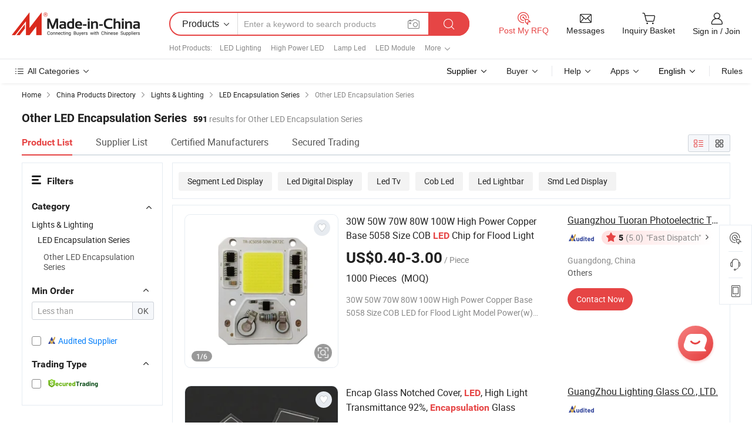

--- FILE ---
content_type: text/html;charset=UTF-8
request_url: https://www.made-in-china.com/Lights-Lighting-Catalog/Other-LED-Encapsulation-Series.html
body_size: 35957
content:
<!DOCTYPE html>
<html xmlns="http://www.w3.org/1999/xhtml" lang="en">
<head>
<meta content="text/html; charset=utf-8" http-equiv="Content-Type" />
<base href="//www.made-in-china.com" />
<title>Other LED Encapsulation Series - China Light Bar LED Display, LED Light Bar Manufacturers/Suppliers on Made-in-China.com</title>
<meta name="Keywords" content="Other LED Encapsulation Series, Light Bar LED Display, LED Light Bar, China Other LED Encapsulation Series, Light Bar LED Display manufacturers, LED Light Bar suppliers"/>
<meta name="Description" content="View reliable Other LED Encapsulation Series manufacturers on Made-in-China.com. This category presents Light Bar LED Display, LED Light Bar, from China Other LED Encapsulation Series suppliers to global buyers."/>
<link rel="dns-prefetch" href="//www.micstatic.com">
<link rel="preconnect" href="//www.micstatic.com">
<link rel="dns-prefetch" href="//image.made-in-china.com">
<link rel="preconnect" href="//image.made-in-china.com">
<link rel="dns-prefetch" href="//pic.made-in-china.com">
<link rel="preconnect" href="//pic.made-in-china.com">
<link type="text/css" rel="stylesheet" href="https://www.micstatic.com/mic-search/css/main-search_f896d206.css" />
<link type="text/css" rel="stylesheet" href="https://www.micstatic.com/common/js/assets/artDialog/skins/default_1b801e6b.css" /><link type="text/css" rel="stylesheet" href="https://www.micstatic.com/common/css/validator_88e23ce7.css" /><link type="text/css" rel="stylesheet" href="https://www.micstatic.com/mic-search/css/category_1e950629.css" /><link type="text/css" rel="stylesheet" href="https://www.micstatic.com/mic-search/css/swiper@7.0.5-bundle.min_329aced9.css" />	<link rel="canonical" href="https://www.made-in-china.com/Lights-Lighting-Catalog/Other-LED-Encapsulation-Series.html"/>
	      <link rel="next" href="https://www.made-in-china.com/catalog/item999i132/Other-LED-Encapsulation-Series-2.html"/>
      <link rel="alternate" media="only screen and (max-width:640)" href="https://m.made-in-china.com/catlist/Other-LED-Encapsulation-Series-3026090000.html">
    <style>
        .layout-auto{
            min-width: 700px;
        }
        .auto-size{
            padding: 0 20px;
        }
        @media screen and (max-width: 1246px){
            .auto-size {
                margin: 0px !important;
            }
        }
        .page.grid{
            padding: 0 !important;
        }
    </style>
<!-- Polyfill Code Begin --><script chaset="utf-8" type="text/javascript" src="https://www.micstatic.com/polyfill/polyfill-simplify_eb12d58d.js"></script><!-- Polyfill Code End --></head>
<body class="layout-auto " >
        <div id="header" ></div>
<script>
    function headerHomeInit() {
        const funcName = 'headerHome';
        const app = new window[funcName]({target: document.getElementById('header'), props: {props: {"pageType":4,"logoTitle":"Manufacturers & Suppliers","logoUrl":null,"base":{"buyerInfo":{"service":"Service","newUserGuide":"New User Guide","auditReport":"Audited Suppliers' Reports","meetSuppliers":"Meet Suppliers","onlineTrading":"Secured Trading Service","buyerCenter":"Buyer Center","contactUs":"Contact Us","search":"Search","prodDirectory":"Product Directory","supplierDiscover":"Supplier Discover","sourcingRequest":"Post Sourcing Request","quickLinks":"Quick Links","myFavorites":"My Favorites","visitHistory":"Browsing History","buyer":"Buyer","blog":"Business Insights"},"supplierInfo":{"supplier":"Supplier","joinAdvance":"加入高级会员","tradeServerMarket":"外贸服务市场","memberHome":"外贸e家","cloudExpo":"Smart Expo云展会","onlineTrade":"交易服务","internationalLogis":"国际物流","northAmericaBrandSailing":"北美全渠道出海","micDomesticTradeStation":"中国制造网内贸站"},"helpInfo":{"whyMic":"Why Made-in-China.com","auditSupplierWay":"How Do We Audit Suppliers","securePaymentWay":"How Do We Secure Payment","submitComplaint":"Submit a Complaint","contactUs":"Contact Us","faq":"FAQ","help":"Help"},"appsInfo":{"downloadApp":"Download App!","forBuyer":"For Buyer","forSupplier":"For Supplier","exploreApp":"Explore App Exclusive Discounts","apps":"Apps"},"languages":[{"lanCode":0,"simpleName":"en","name":"English","value":"//www.made-in-china.com/"},{"lanCode":5,"simpleName":"es","name":"Español","value":"//es.made-in-china.com/"},{"lanCode":4,"simpleName":"pt","name":"Português","value":"//pt.made-in-china.com/"},{"lanCode":2,"simpleName":"fr","name":"Français","value":"//fr.made-in-china.com/"},{"lanCode":3,"simpleName":"ru","name":"Русский язык","value":"//ru.made-in-china.com/"},{"lanCode":8,"simpleName":"it","name":"Italiano","value":"//it.made-in-china.com/"},{"lanCode":6,"simpleName":"de","name":"Deutsch","value":"//de.made-in-china.com/"},{"lanCode":7,"simpleName":"nl","name":"Nederlands","value":"//nl.made-in-china.com/"},{"lanCode":9,"simpleName":"sa","name":"العربية","value":"//sa.made-in-china.com/"},{"lanCode":11,"simpleName":"kr","name":"한국어","value":"//kr.made-in-china.com/"},{"lanCode":10,"simpleName":"jp","name":"日本語","value":"//jp.made-in-china.com/"},{"lanCode":12,"simpleName":"hi","name":"हिन्दी","value":"//hi.made-in-china.com/"},{"lanCode":13,"simpleName":"th","name":"ภาษาไทย","value":"//th.made-in-china.com/"},{"lanCode":14,"simpleName":"tr","name":"Türkçe","value":"//tr.made-in-china.com/"},{"lanCode":15,"simpleName":"vi","name":"Tiếng Việt","value":"//vi.made-in-china.com/"},{"lanCode":16,"simpleName":"id","name":"Bahasa Indonesia","value":"//id.made-in-china.com/"}],"showMlan":true,"showRules":false,"rules":"Rules","language":"en","menu":"Menu","subTitle":null,"subTitleLink":null,"stickyInfo":null},"categoryRegion":{"categories":"All Categories","categoryList":[{"name":"Agriculture & Food","value":"//www.made-in-china.com/products/catlist/listsubcat/105/00/mic/Agriculture_Food.html","catCode":"1000000000"},{"name":"Apparel & Accessories","value":"//www.made-in-china.com/products/catlist/listsubcat/108/00/mic/Apparel_Accessories.html","catCode":"1100000000"},{"name":"Arts & Crafts","value":"//www.made-in-china.com/products/catlist/listsubcat/111/00/mic/Arts_Crafts.html","catCode":"1200000000"},{"name":"Auto, Motorcycle Parts & Accessories","value":"//www.made-in-china.com/Auto-Parts-Accessories-Catalog/Auto-Parts-Accessories.html","catCode":"2900000000"},{"name":"Bags, Cases & Boxes","value":"//www.made-in-china.com/Bags-Cases-Boxes-Catalog/Bags-Cases-Boxes.html","catCode":"2600000000"},{"name":"Chemicals","value":"//www.made-in-china.com/products/catlist/listsubcat/114/00/mic/Chemicals.html","catCode":"1300000000"},{"name":"Computer Products","value":"//www.made-in-china.com/Computer-Products-Catalog/Computer-Products.html","catCode":"3300000000"},{"name":"Construction & Decoration","value":"//www.made-in-china.com/products/catlist/listsubcat/120/00/mic/Construction_Decoration.html","catCode":"1500000000"},{"name":"Consumer Electronics","value":"//www.made-in-china.com/Consumer-Electronics-Catalog/Consumer-Electronics.html","catCode":"1400000000"},{"name":"Electrical & Electronics","value":"//www.made-in-china.com/products/catlist/listsubcat/123/00/mic/Electrical_Electronics.html","catCode":"1600000000"},{"name":"Furniture","value":"//www.made-in-china.com/Furniture-Furnishing-Catalog/Furniture-Furnishing.html","catCode":"2700000000"},{"name":"Health & Medicine","value":"//www.made-in-china.com/products/catlist/listsubcat/126/00/mic/Health_Medicine.html","catCode":"1700000000"},{"name":"Industrial Equipment & Components","value":"//www.made-in-china.com/Industrial-Equipment-Components-Catalog/Industrial-Equipment-Components.html","catCode":"3400000000"},{"name":"Instruments & Meters","value":"//www.made-in-china.com/Instruments-Meters-Catalog/Instruments-Meters.html","catCode":"3500000000"},{"name":"Light Industry & Daily Use","value":"//www.made-in-china.com/products/catlist/listsubcat/129/00/mic/Light_Industry_Daily_Use.html","catCode":"1800000000"},{"name":"Lights & Lighting","value":"//www.made-in-china.com/Lights-Lighting-Catalog/Lights-Lighting.html","catCode":"3000000000"},{"name":"Manufacturing & Processing Machinery","value":"//www.made-in-china.com/products/catlist/listsubcat/132/00/mic/Machinery.html","catCode":"1900000000"},{"name":"Metallurgy, Mineral & Energy","value":"//www.made-in-china.com/products/catlist/listsubcat/135/00/mic/Metallurgy_Mineral_Energy.html","catCode":"2000000000"},{"name":"Office Supplies","value":"//www.made-in-china.com/Office-Supplies-Catalog/Office-Supplies.html","catCode":"2800000000"},{"name":"Packaging & Printing","value":"//www.made-in-china.com/Packaging-Printing-Catalog/Packaging-Printing.html","catCode":"3600000000"},{"name":"Security & Protection","value":"//www.made-in-china.com/Security-Protection-Catalog/Security-Protection.html","catCode":"2500000000"},{"name":"Service","value":"//www.made-in-china.com/products/catlist/listsubcat/147/00/mic/Service.html","catCode":"2400000000"},{"name":"Sporting Goods & Recreation","value":"//www.made-in-china.com/Sporting-Goods-Recreation-Catalog/Sporting-Goods-Recreation.html","catCode":"3100000000"},{"name":"Textile","value":"//www.made-in-china.com/products/catlist/listsubcat/138/00/mic/Textile.html","catCode":"2100000000"},{"name":"Tools & Hardware","value":"//www.made-in-china.com/Tools-Hardware-Catalog/Tools-Hardware.html","catCode":"3200000000"},{"name":"Toys","value":"//www.made-in-china.com/products/catlist/listsubcat/141/00/mic/Toys.html","catCode":"2200000000"},{"name":"Transportation","value":"//www.made-in-china.com/products/catlist/listsubcat/144/00/mic/Transportation.html","catCode":"2300000000"}],"more":"More"},"searchRegion":{"show":true,"lookingFor":"Tell us what you are looking for...","homeUrl":"//en.made-in-china.com","products":"Products","suppliers":"Suppliers","auditedFactory":"Audited Factory","uploadImage":"Upload Image","max20MbPerImage":"Max 20MB per Image","yourRecentKeywords":"Your Recent Keywords","clearHistory":"Clear History","popularSearches":"Related Searches","relatedSearches":"More","more":null,"maxSizeErrorMsg":"Upload failed. Max image size is 20MB.","noNetworkErrorMsg":"No network connection. Please check your network settings and try again.","uploadFailedErrorMsg":"Upload failed.Incorrect image format. Supported formats: JPG,PNG,BMP.","relatedList":[{"word":"LED Lighting","adsData":"","link":"//www.made-in-china.com/products-search/hot-china-products/LED_Lighting.html","title":"LED Lighting"},{"word":"High Power LED","adsData":"","link":"//www.made-in-china.com/products-search/hot-china-products/High_Power_LED.html","title":"High Power LED"},{"word":"Lamp Led","adsData":"","link":"//www.made-in-china.com/products-search/hot-china-products/Lamp_Led.html","title":"Lamp Led"},{"word":"LED Module","adsData":"","link":"//www.made-in-china.com/products-search/hot-china-products/LED_Module.html","title":"LED Module"},{"word":"SMD LED","adsData":"","link":"//www.made-in-china.com/products-search/hot-china-products/Smd_Led.html","title":"SMD LED"},{"word":"LED Sign","adsData":"","link":"//www.made-in-china.com/products-search/hot-china-products/LED_Sign.html","title":"LED Sign"},{"word":"COB LED","adsData":"","link":"//www.made-in-china.com/products-search/hot-china-products/Cob_Led.html","title":"COB LED"},{"word":"Color LED Display","adsData":"","link":"//www.made-in-china.com/products-search/hot-china-products/Color_LED_Display.html","title":"Color LED Display"},{"word":"LED Screen","adsData":"","link":"//www.made-in-china.com/products-search/hot-china-products/LED_Screen.html","title":"LED Screen"},{"word":"LED Road Light","adsData":"","link":"//www.made-in-china.com/products-search/hot-china-products/LED_Road_Light.html","title":"LED Road Light"},{"word":"Color LED Module","adsData":"","link":"//www.made-in-china.com/products-search/hot-china-products/Color_LED_Module.html","title":"Color LED Module"},{"word":"LED Display Module","adsData":"","link":"//www.made-in-china.com/products-search/hot-china-products/LED_Display_Module.html","title":"LED Display Module"},{"word":"Solar Lamp","adsData":"","link":"//www.made-in-china.com/products-search/hot-china-products/Solar_Lamp.html","title":"Solar Lamp"},{"word":"Color LED Display Module","adsData":"","link":"//www.made-in-china.com/products-search/hot-china-products/Color_LED_Display_Module.html","title":"Color LED Display Module"},{"word":"DOT Matrix Display","adsData":"","link":"//www.made-in-china.com/products-search/hot-china-products/Dot_Matrix_Display.html","title":"DOT Matrix Display"}],"relatedTitle":"Hot Products","relatedTitleLink":"/quick-products/","formParams":{"subaction":"hunt","style":"b","mode":"and","code":"0","comProvince":"nolimit","order":"0","isOpenCorrection":"1","org":"top","word":null,"keyword":null,"condition":"0","file":null,"conditionParamsList":[{"condition":"0","conditionName":"Products","action":"https://www.made-in-china.com/productdirectory.do?subaction=hunt&style=b&mode=and&code=0&comProvince=nolimit&order=0&isOpenCorrection=1&org=top&searchType=0&word=#word#","searchUrl":"https://keywordsuggestions.made-in-china.com/suggest/getEnProdSuggest.do?param=#param#&kind=5&ad=1&id=MICSearchSuggest&count=10&ignoreCase=true&matchAnywhere=true&catflag=1&seo=1","inputPlaceholder":"Enter a keyword to search products"},{"condition":"1","conditionName":"Suppliers","action":"https://www.made-in-china.com/companysearch.do?subaction=hunt&style=b&mode=and&code=0&comProvince=nolimit&order=0&isOpenCorrection=1&searchType=1&word=#word#","searchUrl":"https://keywordsuggestions.made-in-china.com/suggest/getEnSupplierSuggest.do?param=#param#&kind=5&ad=1&id=MICSearchSuggest&count=10&ignoreCase=true&matchAnywhere=true&catflag=1","inputPlaceholder":"Enter a keyword to search suppliers"}]},"mlanFormParams":null,"enterKeywordTips":"Please enter a keyword at least for your search.","openMultiSearch":false},"frequentRegion":{"rfq":{"rfq":"Post My RFQ","searchRfq":"Search RFQs","acquireRfqHover":"Tell us what you need and try the easy way to get quotes!","searchRfqHover":"Discover quality RFQs and connect with big-budget buyers"},"account":{"account":"Account","signIn":"Sign in","join":"Join","newUser":"New User","joinFree":"Join Free","or":"Or","socialLogin":"By clicking Sign In, Join Free or Continue with Facebook, Linkedin, Twitter, Google, %s I agree to the %sUser Agreement%s and the %sPrivacy Policy%s","message":"Messages","quotes":"Quotes","orders":"Orders","favorites":"Favorites","visitHistory":"Browsing History","postSourcingRequest":"Post Sourcing Request","hi":"Hi","signOut":"Sign Out","manageProduct":"Manage Products","editShowroom":"Edit Showroom","username":"","userType":null,"foreignIP":true,"currentYear":2026,"userAgreement":"User Agreement","privacyPolicy":"Privacy Policy"},"message":{"message":"Messages","signIn":"Sign in","join":"Join","newUser":"New User","joinFree":"Join Free","viewNewMsg":"Sign in to view the new messages","inquiry":"Inquiries","rfq":"RFQs","awaitingPayment":"Awaiting payments","chat":"Chats","awaitingQuotation":"Awaiting Quotations"},"cart":{"cart":"Inquiry Basket"}},"busiRegion":null,"previewRegion":null}}});
		const hoc=o=>(o.__proto__.$get=function(o){return this.$$.ctx[this.$$.props[o]]},o.__proto__.$getKeys=function(){return Object.keys(this.$$.props)},o.__proto__.$getProps=function(){return this.$get("props")},o.__proto__.$setProps=function(o){var t=this.$getKeys(),s={},p=this;t.forEach(function(o){s[o]=p.$get(o)}),s.props=Object.assign({},s.props,o),this.$set(s)},o.__proto__.$help=function(){console.log("\n            $set(props): void             | 设置props的值\n            $get(key: string): any        | 获取props指定key的值\n            $getKeys(): string[]          | 获取props所有key\n            $getProps(): any              | 获取props里key为props的值（适用nail）\n            $setProps(params: any): void  | 设置props里key为props的值（适用nail）\n            $on(ev, callback): func       | 添加事件监听，返回移除事件监听的函数\n            $destroy(): void              | 销毁组件并触发onDestroy事件\n        ")},o);
        window[`${funcName}Api`] = hoc(app);
    };
</script><script type="text/javascript" crossorigin="anonymous" onload="headerHomeInit()" src="https://www.micstatic.com/nail/pc/header-home_7ca8e9c4.js"></script><div class="new-page-bg">
<div class="auto-size">
        <input type="hidden" id="sensor_pg_v" value="st:categories,m:QmbzdEJuzpxn,p:1,tp:103,stp:10301,catlvl:3,catcd:QmbzdEJuzpxn,plate:list,cattp:enty"/>
    <div itemscope itemtype="https://schema.org/BreadcrumbList" class="crumb">
	    <span itemprop="itemListElement" itemscope itemtype="https://schema.org/ListItem">
			<a itemprop="item" href="/" rel="nofollow">
				<span itemprop="name">Home</span>
			</a>
			<meta itemprop="position" content="1" />
		</span>
		<i class="ob-icon icon-right"></i>
        <span itemprop="itemListElement" itemscope itemtype="https://schema.org/ListItem">
			<a itemprop="item" href="/prod/catlist/" rel="nofollow">
				<span itemprop="name">China Products Directory</span>
			</a>
			<meta itemprop="position" content="2" />
		</span>
        <i class="ob-icon icon-right"></i>
                                                <span itemprop="itemListElement" itemscope itemtype="https://schema.org/ListItem"><a itemprop="item" href="//www.made-in-china.com/Lights-Lighting-Catalog/Lights-Lighting.html"><span itemprop="name">Lights & Lighting</span></a><meta itemprop="position" content="3" /></span>
                <i class="ob-icon icon-right"></i>
                            <span itemprop="itemListElement" itemscope itemtype="https://schema.org/ListItem"><a itemprop="item" href="//www.made-in-china.com/Lights-Lighting-Catalog/LED-Encapsulation-Series.html"><span itemprop="name">LED Encapsulation Series</span></a><meta itemprop="position" content="4" /></span>
                <i class="ob-icon icon-right"></i>
                                    <span>Other LED Encapsulation Series</span>
            </div>
        <div class="page grid">
			<input id="ads_code" name="ads_code" type="hidden" value="QmbzdEJuzpxn" />
			<input id="compareFromPage" name="compareFromPage" type="hidden" value="4" />
			<input id="contactUrlParam" type="hidden" value="?from=search&event=basket&target=prod&catcode=3026090000" />
			<input id="specialRecommnedUrl" type="hidden" value="//www.made-in-china.com/multi-search/ajax/special?code=QmbzdEJuzpxn&page=1&viewType=1"/>
            <input id="ads_word" name="ads_word" type="hidden" value="Other LED Encapsulation Series"/>
            <input type="hidden" name="qaToken" id="qaToken" value="80b1f8e6662e3c6c2be373bd19341e93" />
            <input type="hidden" id="qaSource" value="29">
            <input type="hidden" name="iqa-country" id="iqa-country" value="United_States" />
            <input type="hidden" name="iqa-portrait" id="iqa-portrait" value="https://image.made-in-china.com/3f2j00bIRkcqlGVrpU/30W-50W-70W-80W-100W-High-Power-Copper-Base-5058-Size-COB-LED-Chip-for-Flood-Light.jpg" />
            <input type="hidden" name="iqa-tooltip-selecter" id="iqa-tooltip-selecter" value=".search-list .list-node:nth-child(9),.search-list .list-img:nth-child(9)" />
                                    <div class="layout-fly cf new-layout-fly ">
                <div class="num-found">
                    <h1 class="product_word"> Other LED Encapsulation Series </h1>
                    <span class="key_num">591</span>
                     results for Other LED Encapsulation Series </div>
                <div class="search-filter-bar">
                    <div class="list-tab">
                        <ul class="tab">
                            <li class="selected">
                                <a> Product List </a>
                            </li>
                            <li>
                                <a ads-data="t:92,c:10,sc:QmbzdEJuzpxn" href="//www.made-in-china.com/manufacturers-directory/item3/Other-LED-Encapsulation-Series-1.html">
                                    Supplier List
                                </a>
                            </li>
                            <li>
                                <a ads-data="t:92,c:10,sc:QmbzdEJuzpxn" href="//www.made-in-china.com/Lights-Lighting-Catalog/Certified-Manufacturers/Other-LED-Encapsulation-Series.html">
                                    Certified Manufacturers
                                </a>
                            </li>
                            <li>
                                <a ads-data="t:92,c:10,sc:QmbzdEJuzpxn" href="//www.made-in-china.com/Lights-Lighting-Catalog/Online-Order/Other-LED-Encapsulation-Series.html">
                                    Secured Trading
                                </a>
                            </li>
                        </ul>
                    </div>
                    <div class="view-type cf">
                        <input
                                type="hidden"
                                value="//www.made-in-china.com/Lights-Lighting-Catalog/Other-LED-Encapsulation-Series.html"
                                id="firstPageUrl"
                        />
                        <div class="refine-sort">
                            <div class="list-switch">
                                <span class="text"> View: </span>
                                <span class="list-switch-types">
                            <a
                                    href="javascript:;"
                                    onclick="if(saveViewTypeCookie){saveViewTypeCookie( 3 )}"
                                    ontouchstart="if(saveViewTypeCookie){saveViewTypeCookie( 3 )}"
                                    rel="nofollow"
                                    class="list-switch-btn list-switch-btn-left selected "
                            >
                              <i class="ob-icon icon-list"></i>
                              <div class="tip arrow-bottom tip-switch-list">
                                <div class="tip-con">
                                  <p class="tip-para">List View</p>
                                </div>
                                <span class="arrow arrow-out">
                                  <span class="arrow arrow-in"></span>
                                </span>
                              </div>
                            </a>
                            <a
                                    href="javascript:;"
                                    ads-data="t:90,md:3,c:3"
                                    onclick="if(saveViewTypeCookie){saveViewTypeCookie( 3 )}"
                                    ontouchstart="if(saveViewTypeCookie){saveViewTypeCookie( 3 )}"
                                    rel="nofollow"
                                    class="list-switch-btn list-switch-btn-right unselect "
                            >
                              <i class="ob-icon icon-gallery"></i>
                              <div class="tip arrow-bottom tip-switch-gallery">
                                <div class="tip-con">
                                  <p class="tip-para">Gallery View</p>
                                </div>
                                <span class="arrow arrow-out">
                                  <span class="arrow arrow-in"></span>
                                </span>
                              </div>
                            </a>
                          </span>
                            </div>
                        </div>
                    </div>
                </div>
                <div class="main-wrap">
                    <div class="main">
                                                                                                                        <div class="top-refine search-guide J-search-guide">
                <div class="refine-item">
                    <div class="J-tags" >
                                                                                                                                                                                                                                                                                      <a href="//www.made-in-china.com/products-search/hot-china-products/Segment_Led_Display.html"
                                         class="tag tag-large tag-radio">Segment Led Display</a>
                                                                                                                                                                                                                                                              <a href="//www.made-in-china.com/products-search/hot-china-products/Led_Digital_Display.html"
                                         class="tag tag-large tag-radio">Led Digital Display</a>
                                                                                                                                                                                                                                                              <a href="//www.made-in-china.com/products-search/hot-china-products/Led_Tv.html"
                                         class="tag tag-large tag-radio">Led Tv</a>
                                                                                                                                                                                                                                                              <a href="//www.made-in-china.com/products-search/hot-china-products/Cob_Led.html"
                                         class="tag tag-large tag-radio">Cob Led</a>
                                                                                                                                                                                                                                                              <a href="//www.made-in-china.com/products-search/hot-china-products/Led_Lightbar.html"
                                         class="tag tag-large tag-radio">Led Lightbar</a>
                                                                                                                                                                                                                                                              <a href="//www.made-in-china.com/products-search/hot-china-products/Smd_Led_Display.html"
                                         class="tag tag-large tag-radio">Smd Led Display</a>
                                                                                                                                                                                                                                                                                                                                                                                                                                                                    </div>
                    <a href="javascript:" class="more-less" style="display: inline;"><span>More</span> <i
                            class="icon">&#xe006;</i></a>
                </div>
            </div>
                                                                                                    <div class="search-list search-list-wrapper ">
        <div class="list-node " ads-data="t:6,aid:fxJEHXNCTmRt,ads_tp:ppc,flx_deliv_tp:ads,srv_id:,ads_srv_tp:,si:1,md:1,pdid:qEtYVdJOYIpl,ps:,a:1,mds:30,c:10,is_trade:1,is_sample:0,is_rushorder:0,pcid:qwHtBDLdLriM,pa:,is_3d_prod: 0" faw-module="Search_prod_list" faw-exposure>
            <div class="list-node-content cf">
			    <div class="product-wrap">
        <div class="product-info">
            <h2 class="product-name" data-prod-tag="">
																<a href="https://tuoran2022.en.made-in-china.com/product/qEtYVdJOYIpl/China-30W-50W-70W-80W-100W-High-Power-Copper-Base-5058-Size-COB-LED-Chip-for-Flood-Light.html" target="_blank" ads-data="t:6,aid:fxJEHXNCTmRt,ads_tp:ppc,flx_deliv_tp:ads,srv_id:,ads_srv_tp:,isrec:,recu:,recv:,si:1,md:1,pdid:qEtYVdJOYIpl,ps:,a:1,mds:30,c:10,pcid:qwHtBDLdLriM,st:2,is_trade:1,is_sample:0,is_rushorder:0,pa:2" title="30W 50W 70W 80W 100W High Power Copper Base 5058 Size COB LED Chip for Flood Light">
					30W 50W 70W 80W 100W High Power Copper Base 5058 Size COB <strong>LED</strong> Chip for Flood Light	</a>
            </h2>
			<!-- mainProd -->
			<div class="product-property">
									<span class="fob-price"> US$0.40-3.00</span>
					<span class="fob-unit">/ Piece</span><br>
													<span class="min-order"> 1000 Pieces&nbsp;&nbsp;(MOQ)</span>
				            </div>
        	<div class="extra-property extra-entity-property">
			 				 30W 50W 70W 80W 100W High Power Copper Base 5058 Size COB LED for Flood Light
Model
Power(w)
IF(mA)
VF(v)
IV(lm)
TCK(k)
Size(mm)
Luminous surface(mm)
Ra
Packing quantity
TR-JC5058-10W
10W
                     	</div>
        </div>
    </div>
	    <div class="img-wrapper slide-prod J-slider-prod ">
        <div class="img-thumb prod-img-wrap"
						>
			<div class="img-box swiper-container J-slider-prod-box">
				<div ads-data="" class="img-list swiper-wrapper prod-banner-list" aria-live="polite" >
																					<a rel="nofollow" class="img-wrap swiper-slide " href="https://tuoran2022.en.made-in-china.com/product/qEtYVdJOYIpl/China-30W-50W-70W-80W-100W-High-Power-Copper-Base-5058-Size-COB-LED-Chip-for-Flood-Light.html" target="_blank" ads-data="" data-swiper-slide-index="0" role="group" aria-label="1 / 6" >
							<div class="img-thumb-inner">
								<img class="J-firstLazyload" src="https://www.micstatic.com/common/img/space.png?_v=1769150922445"
									 data-original="https://image.made-in-china.com/43f34j00bIRkcqlGVrpU/30W-50W-70W-80W-100W-High-Power-Copper-Base-5058-Size-COB-LED-Chip-for-Flood-Light.jpg" alt="30W 50W 70W 80W 100W High Power Copper Base 5058 Size COB LED Chip for Flood Light">
							</div>
						</a>
																	<a rel="nofollow" class="img-wrap swiper-slide J-lazyimgs" href="https://tuoran2022.en.made-in-china.com/product/qEtYVdJOYIpl/China-30W-50W-70W-80W-100W-High-Power-Copper-Base-5058-Size-COB-LED-Chip-for-Flood-Light.html" target="_blank" ads-data="" data-swiper-slide-index="0" role="group" aria-label="2 / 6" >
							<div class="img-thumb-inner">
								<img class="" src="https://www.micstatic.com/common/img/space.png?_v=1769150922445"
									  data-new-original="https://image.made-in-china.com/43f34j00cHGoqZiWJguR/30W-50W-70W-80W-100W-High-Power-Copper-Base-5058-Size-COB-LED-Chip-for-Flood-Light.jpg" alt="30W 50W 70W 80W 100W High Power Copper Base 5058 Size COB LED Chip for Flood Light">
							</div>
						</a>
																	<a rel="nofollow" class="img-wrap swiper-slide J-lazyimgs" href="https://tuoran2022.en.made-in-china.com/product/qEtYVdJOYIpl/China-30W-50W-70W-80W-100W-High-Power-Copper-Base-5058-Size-COB-LED-Chip-for-Flood-Light.html" target="_blank" ads-data="" data-swiper-slide-index="0" role="group" aria-label="3 / 6" >
							<div class="img-thumb-inner">
								<img class="" src="https://www.micstatic.com/common/img/space.png?_v=1769150922445"
									  data-new-original="https://image.made-in-china.com/43f34j00qIUckdWShgpY/30W-50W-70W-80W-100W-High-Power-Copper-Base-5058-Size-COB-LED-Chip-for-Flood-Light.jpg" alt="30W 50W 70W 80W 100W High Power Copper Base 5058 Size COB LED Chip for Flood Light">
							</div>
						</a>
																	<a rel="nofollow" class="img-wrap swiper-slide J-lazyimgs" href="https://tuoran2022.en.made-in-china.com/product/qEtYVdJOYIpl/China-30W-50W-70W-80W-100W-High-Power-Copper-Base-5058-Size-COB-LED-Chip-for-Flood-Light.html" target="_blank" ads-data="" data-swiper-slide-index="0" role="group" aria-label="4 / 6" >
							<div class="img-thumb-inner">
								<img class="" src="https://www.micstatic.com/common/img/space.png?_v=1769150922445"
									  data-new-original="https://image.made-in-china.com/43f34j00CIfcoYiETgrG/30W-50W-70W-80W-100W-High-Power-Copper-Base-5058-Size-COB-LED-Chip-for-Flood-Light.jpg" alt="30W 50W 70W 80W 100W High Power Copper Base 5058 Size COB LED Chip for Flood Light">
							</div>
						</a>
																	<a rel="nofollow" class="img-wrap swiper-slide J-lazyimgs" href="https://tuoran2022.en.made-in-china.com/product/qEtYVdJOYIpl/China-30W-50W-70W-80W-100W-High-Power-Copper-Base-5058-Size-COB-LED-Chip-for-Flood-Light.html" target="_blank" ads-data="" data-swiper-slide-index="0" role="group" aria-label="5 / 6" >
							<div class="img-thumb-inner">
								<img class="" src="https://www.micstatic.com/common/img/space.png?_v=1769150922445"
									  data-new-original="https://image.made-in-china.com/43f34j00vLfkqIiFazpG/30W-50W-70W-80W-100W-High-Power-Copper-Base-5058-Size-COB-LED-Chip-for-Flood-Light.jpg" alt="30W 50W 70W 80W 100W High Power Copper Base 5058 Size COB LED Chip for Flood Light">
							</div>
						</a>
																	<a rel="nofollow" class="img-wrap swiper-slide J-lazyimgs" href="https://tuoran2022.en.made-in-china.com/product/qEtYVdJOYIpl/China-30W-50W-70W-80W-100W-High-Power-Copper-Base-5058-Size-COB-LED-Chip-for-Flood-Light.html" target="_blank" ads-data="" data-swiper-slide-index="0" role="group" aria-label="6 / 6" >
							<div class="img-thumb-inner">
								<img class="" src="https://www.micstatic.com/common/img/space.png?_v=1769150922445"
									  data-new-original="https://image.made-in-china.com/43f34j00eLRcbqhPsrgG/30W-50W-70W-80W-100W-High-Power-Copper-Base-5058-Size-COB-LED-Chip-for-Flood-Light.jpg" alt="30W 50W 70W 80W 100W High Power Copper Base 5058 Size COB LED Chip for Flood Light">
							</div>
						</a>
				</div>
				<div class="img-button-wrapper">
																<a href="https://tuoran2022.en.made-in-china.com/product/qEtYVdJOYIpl/China-30W-50W-70W-80W-100W-High-Power-Copper-Base-5058-Size-COB-LED-Chip-for-Flood-Light.html" target="_blank" rel="nofollow" class="has-page swiper-page-wrap">
							<span class="page-current">1</span>/
							<span class="page-total"> 6</span>
						</a>
														</div>
									<div class="stretchy-button J-stretchy-button">
						<a href="https://www.made-in-china.com/img-search/huAkcVIGIrpt.html?sourceType=1&prodCatCode=QmbzdEJuzpxn" target="_blank" rel="nofollow">
							<img src="https://www.micstatic.com/landing/www/product/img/icon/find2.png?_v=1769150922445">
						</a>
					</div>
									<a class="img-left J-slide-left" href="javascript:;"><i class="ob-icon icon-left"></i></a>
					<a class="img-right J-slide-right" href="javascript:;"><i class="ob-icon icon-right"></i></a>
								<span class="swiper-notification" aria-live="assertive" aria-atomic="true"></span>
			</div>
									<a href="javascript:void(0);" class="prod-favorite-icon J-add2Fav " cz-type="prod" cz-id="qEtYVdJOYIpl" ads-data="st:17,pdid:qEtYVdJOYIpl,pcid:qwHtBDLdLriM,is_trade:1,is_sample:0,is_rushorder:0,a:1">
				<i class="ob-icon icon-heart-f"></i>
				<i class="ob-icon icon-heart"></i>
				<div class="tip arrow-top tip-faverite">
					<div class="tip-con"><p class="tip-para">Favorites</p></div>
					<span class="arrow arrow-out"><span class="arrow arrow-in"></span></span>
				</div>
			</a>
								</div>
	</div>
	<div class="pro-extra">
		<ul class="company-info">
			<li class="compnay-name-li">
														<a href="https://tuoran2022.en.made-in-china.com"
					   class="compnay-name" target="_blank" ads-data="t:6,aid:fxJEHXNCTmRt,ads_tp:ppc,flx_deliv_tp:ads,srv_id:,ads_srv_tp:,isrec:,recu:,recv:,si:1,md:1,pdid:qEtYVdJOYIpl,ps:,a:1,mds:30,c:10,pcid:qwHtBDLdLriM,st:3,is_trade:1,is_sample:0,is_rushorder:0,pa:3">
										<span title="Guangzhou Tuoran Photoelectric Technology Co., Ltd.">Guangzhou Tuoran Photoelectric Technology Co., ...</span>
				</a>
							</li>
			<li class="auth-li cf">
																																																																																																																				<div class="auth auth-as">
							   <span reportUsable="reportUsable" class="as-logo left_7">
									<input type = "hidden" value="qwHtBDLdLriM"></input>
									<a rel="nofollow" href="//tuoran2022.en.made-in-china.com/audited-supplier-reports/report.html" target="_blank" title="" ads-data="t:6,aid:fxJEHXNCTmRt,ads_tp:ppc,flx_deliv_tp:ads,srv_id:,ads_srv_tp:,isrec:,recu:,recv:,si:1,md:1,pdid:qEtYVdJOYIpl,ps:,a:1,mds:30,c:10,pcid:qwHtBDLdLriM,st:4,is_trade:1,is_sample:0,is_rushorder:0,pa:4">
									<img class="auth-icon" src='https://www.micstatic.com/common/img/icon-new/as_32.png' alt="Audited Supplier">
									</a>
								</span>
								<!-- AS ajax -->
							</div>
																					<a class="product-evaluation"
						   rel="nofollow"
						   ads-data=""
						   href="https://tuoran2022.en.made-in-china.com/company-review/"
						   target="_blank">
							<i class="ft-icon icon-star-f"></i>
							<p class="evaluation-rate">5<span>(5.0)</span></p>
							<span class="evaluation-text">"Fast Dispatch"</span>
							<i class="ft-icon icon-right"></i>
						<div class="tip arrow-bottom tip-evaluation">
							<div class="tip-con">
								<div class="tip-para">
									<span style="white-space: nowrap;">Fast Dispatch</span>
								</div>
							</div>
							<span class="arrow arrow-out">
								<span class="arrow arrow-in"></span>
							</span>
						</div>
					</a>
												</li>
			<li>
				<span>
											Guangdong, China
									</span>
			</li>
										<li class="mbli10">
					<span class="ios-txt" title="Others">Others</span>
					<div class="tip arrow-bottom tip-iso">
						<div class="tip-con">
							<p class="tip-para">Others</p>
						</div>
						<span class="arrow arrow-out">
                          <span class="arrow arrow-in"></span>
                        </span>
					</div>
				</li>
						<li class="action-area cf">
												<a fun-inquiry-supplier href="//www.made-in-china.com/sendInquiry/prod_qEtYVdJOYIpl_qwHtBDLdLriM.html?from=search&type=cs&target=prod&word=Other+LED+Encapsulation+Series" ads-data="t:6,aid:fxJEHXNCTmRt,ads_tp:ppc,flx_deliv_tp:ads,srv_id:,ads_srv_tp:,isrec:,recu:,recv:,si:1,md:1,pdid:qEtYVdJOYIpl,ps:,a:1,mds:30,c:10,pcid:qwHtBDLdLriM,st:24,is_trade:1,is_sample:0,is_rushorder:0,pa:5" target="_blank" rel="nofollow" class="contact-btn">
										Contact Now
				</a>
				<b class="tm3_chat_status" ads-data="t:6,aid:fxJEHXNCTmRt,ads_tp:ppc,flx_deliv_tp:ads,srv_id:,ads_srv_tp:,si:1,md:1,pdid:qEtYVdJOYIpl,ps:,a:1,mds:30,c:10,is_trade:1,is_sample:0,is_rushorder:0,pcid:qwHtBDLdLriM,pa:13" dataId="qwHtBDLdLriM_qEtYVdJOYIpl_1" inquiry="//www.made-in-china.com/sendInquiry/prod_qEtYVdJOYIpl_qwHtBDLdLriM.html?from=search&type=cs&target=prod&word=Other+LED+Encapsulation+Series" processor="chat" cid="qwHtBDLdLriM" style="display:none"></b>
			</li>
		</ul>
	</div>
</div>
        </div>
        <div class="list-node even " ads-data="t:6,aid:,flx_deliv_tp:comb,srv_id:,ads_srv_tp:,si:1,md:1,pdid:nmSYkDWbXVcN,ps:1.0,a:2,mds:30,c:10,is_trade:0,is_sample:1,is_rushorder:0,pcid:CwiAcavdLUHh,pa:,is_3d_prod: 0" faw-module="Search_prod_list" faw-exposure>
            <div class="list-node-content cf">
			    <div class="product-wrap">
        <div class="product-info">
            <h2 class="product-name" data-prod-tag="">
																<a href="https://lvjingglass.en.made-in-china.com/product/nmSYkDWbXVcN/China-Encap-Glass-Notched-Cover-LED-High-Light-Transmittance-92-Encapsulation-Glass.html" target="_blank" ads-data="t:6,aid:,flx_deliv_tp:comb,srv_id:,ads_srv_tp:,isrec:,recu:,recv:,si:1,md:1,pdid:nmSYkDWbXVcN,ps:1.0,a:2,mds:30,c:10,pcid:CwiAcavdLUHh,st:2,is_trade:0,is_sample:1,is_rushorder:0,pa:2" title="Encap Glass Notched Cover, LED, High Light Transmittance 92%, Encapsulation Glass">
					Encap Glass Notched Cover, <strong>LED</strong>, High Light Transmittance 92%, <strong>Encapsulation</strong> Glass	</a>
            </h2>
			<!-- mainProd -->
			<div class="product-property">
									<span class="fob-price"> US$1.00</span>
					<span class="fob-unit">/ Piece</span><br>
													<span class="min-order"> 100 Pieces&nbsp;&nbsp;(MOQ)</span>
				            </div>
        	<div class="extra-property extra-entity-property">
			 				 Certifications Company Profile Specification Product Description Glass processing service Provide raw materials and glass processing services Corning Eagle XG, Willow, Gorilla, SchoTT BOROFLOAT 33, RO
                     	</div>
        </div>
    </div>
	    <div class="img-wrapper slide-prod J-slider-prod ">
        <div class="img-thumb pro-has-video prod-img-wrap"
						>
			<div class="img-box swiper-container J-slider-prod-box">
				<div ads-data="" class="img-list swiper-wrapper prod-banner-list" aria-live="polite" >
																					<a rel="nofollow" class="img-wrap swiper-slide " href="https://lvjingglass.en.made-in-china.com/product/nmSYkDWbXVcN/China-Encap-Glass-Notched-Cover-LED-High-Light-Transmittance-92-Encapsulation-Glass.html" target="_blank" ads-data="" data-swiper-slide-index="0" role="group" aria-label="1 / 6" >
							<div class="img-thumb-inner">
								<img class="J-firstLazyload" src="https://www.micstatic.com/common/img/space.png?_v=1769150922445"
									 data-original="https://image.made-in-china.com/43f34j00MhlcZOUnSakJ/Encap-Glass-Notched-Cover-LED-High-Light-Transmittance-92-Encapsulation-Glass.jpg" alt="Encap Glass Notched Cover, LED, High Light Transmittance 92%, Encapsulation Glass">
							</div>
						</a>
																	<a rel="nofollow" class="img-wrap swiper-slide J-lazyimgs" href="https://lvjingglass.en.made-in-china.com/product/nmSYkDWbXVcN/China-Encap-Glass-Notched-Cover-LED-High-Light-Transmittance-92-Encapsulation-Glass.html" target="_blank" ads-data="" data-swiper-slide-index="0" role="group" aria-label="2 / 6" >
							<div class="img-thumb-inner">
								<img class="" src="https://www.micstatic.com/common/img/space.png?_v=1769150922445"
									  data-new-original="https://image.made-in-china.com/43f34j00KVlcsTGYHtom/Encap-Glass-Notched-Cover-LED-High-Light-Transmittance-92-Encapsulation-Glass.jpg" alt="Encap Glass Notched Cover, LED, High Light Transmittance 92%, Encapsulation Glass">
							</div>
						</a>
																	<a rel="nofollow" class="img-wrap swiper-slide J-lazyimgs" href="https://lvjingglass.en.made-in-china.com/product/nmSYkDWbXVcN/China-Encap-Glass-Notched-Cover-LED-High-Light-Transmittance-92-Encapsulation-Glass.html" target="_blank" ads-data="" data-swiper-slide-index="0" role="group" aria-label="3 / 6" >
							<div class="img-thumb-inner">
								<img class="" src="https://www.micstatic.com/common/img/space.png?_v=1769150922445"
									  data-new-original="https://image.made-in-china.com/43f34j00sihbSgfBEtow/Encap-Glass-Notched-Cover-LED-High-Light-Transmittance-92-Encapsulation-Glass.jpg" alt="Encap Glass Notched Cover, LED, High Light Transmittance 92%, Encapsulation Glass">
							</div>
						</a>
																	<a rel="nofollow" class="img-wrap swiper-slide J-lazyimgs" href="https://lvjingglass.en.made-in-china.com/product/nmSYkDWbXVcN/China-Encap-Glass-Notched-Cover-LED-High-Light-Transmittance-92-Encapsulation-Glass.html" target="_blank" ads-data="" data-swiper-slide-index="0" role="group" aria-label="4 / 6" >
							<div class="img-thumb-inner">
								<img class="" src="https://www.micstatic.com/common/img/space.png?_v=1769150922445"
									  data-new-original="https://image.made-in-china.com/43f34j00jWicZVRhETom/Encap-Glass-Notched-Cover-LED-High-Light-Transmittance-92-Encapsulation-Glass.jpg" alt="Encap Glass Notched Cover, LED, High Light Transmittance 92%, Encapsulation Glass">
							</div>
						</a>
																	<a rel="nofollow" class="img-wrap swiper-slide J-lazyimgs" href="https://lvjingglass.en.made-in-china.com/product/nmSYkDWbXVcN/China-Encap-Glass-Notched-Cover-LED-High-Light-Transmittance-92-Encapsulation-Glass.html" target="_blank" ads-data="" data-swiper-slide-index="0" role="group" aria-label="5 / 6" >
							<div class="img-thumb-inner">
								<img class="" src="https://www.micstatic.com/common/img/space.png?_v=1769150922445"
									  data-new-original="https://image.made-in-china.com/43f34j00ShlcsBfZktqd/Encap-Glass-Notched-Cover-LED-High-Light-Transmittance-92-Encapsulation-Glass.jpg" alt="Encap Glass Notched Cover, LED, High Light Transmittance 92%, Encapsulation Glass">
							</div>
						</a>
																	<a rel="nofollow" class="img-wrap swiper-slide J-lazyimgs" href="https://lvjingglass.en.made-in-china.com/product/nmSYkDWbXVcN/China-Encap-Glass-Notched-Cover-LED-High-Light-Transmittance-92-Encapsulation-Glass.html" target="_blank" ads-data="" data-swiper-slide-index="0" role="group" aria-label="6 / 6" >
							<div class="img-thumb-inner">
								<img class="" src="https://www.micstatic.com/common/img/space.png?_v=1769150922445"
									  data-new-original="https://image.made-in-china.com/43f34j00jhlbsNYtEQom/Encap-Glass-Notched-Cover-LED-High-Light-Transmittance-92-Encapsulation-Glass.jpg" alt="Encap Glass Notched Cover, LED, High Light Transmittance 92%, Encapsulation Glass">
							</div>
						</a>
				</div>
				<div class="img-button-wrapper">
											<a href="https://lvjingglass.en.made-in-china.com/product/nmSYkDWbXVcN/China-Encap-Glass-Notched-Cover-LED-High-Light-Transmittance-92-Encapsulation-Glass.html#slideVideo" target="_blank" rel="nofollow" class="has-icon has-video-icon"><img src="https://www.micstatic.com/mic-search/img/video_456aa956.svg" alt="Video"></a>
																<a href="https://lvjingglass.en.made-in-china.com/product/nmSYkDWbXVcN/China-Encap-Glass-Notched-Cover-LED-High-Light-Transmittance-92-Encapsulation-Glass.html" target="_blank" rel="nofollow" class="has-page swiper-page-wrap">
							<span class="page-current">1</span>/
							<span class="page-total"> 6</span>
						</a>
														</div>
									<div class="stretchy-button J-stretchy-button">
						<a href="https://www.made-in-china.com/img-search/MHlcXstCknkO.html?sourceType=1&prodCatCode=QmbzdEJuzpxn" target="_blank" rel="nofollow">
							<img src="https://www.micstatic.com/landing/www/product/img/icon/find2.png?_v=1769150922445">
						</a>
					</div>
									<a class="img-left J-slide-left" href="javascript:;"><i class="ob-icon icon-left"></i></a>
					<a class="img-right J-slide-right" href="javascript:;"><i class="ob-icon icon-right"></i></a>
								<span class="swiper-notification" aria-live="assertive" aria-atomic="true"></span>
			</div>
									<a href="javascript:void(0);" class="prod-favorite-icon J-add2Fav " cz-type="prod" cz-id="nmSYkDWbXVcN" ads-data="st:17,pdid:nmSYkDWbXVcN,pcid:CwiAcavdLUHh,is_trade:0,is_sample:1,is_rushorder:0,a:2">
				<i class="ob-icon icon-heart-f"></i>
				<i class="ob-icon icon-heart"></i>
				<div class="tip arrow-top tip-faverite">
					<div class="tip-con"><p class="tip-para">Favorites</p></div>
					<span class="arrow arrow-out"><span class="arrow arrow-in"></span></span>
				</div>
			</a>
								</div>
	</div>
	<div class="pro-extra">
		<ul class="company-info">
			<li class="compnay-name-li">
														<a href="https://lvjingglass.en.made-in-china.com"
					   class="compnay-name" target="_blank" ads-data="t:6,aid:,flx_deliv_tp:comb,srv_id:,ads_srv_tp:,isrec:,recu:,recv:,si:1,md:1,pdid:nmSYkDWbXVcN,ps:1.0,a:2,mds:30,c:10,pcid:CwiAcavdLUHh,st:3,is_trade:0,is_sample:1,is_rushorder:0,pa:3">
										<span title="GuangZhou Lighting Glass CO., LTD.">GuangZhou Lighting Glass CO., LTD.</span>
				</a>
							</li>
			<li class="auth-li cf">
																																																																																																																				<div class="auth auth-as">
							   <span reportUsable="reportUsable" class="as-logo left_7">
									<input type = "hidden" value="CwiAcavdLUHh"></input>
									<a rel="nofollow" href="//lvjingglass.en.made-in-china.com/audited-supplier-reports/report.html" target="_blank" title="" ads-data="t:6,aid:,flx_deliv_tp:comb,srv_id:,ads_srv_tp:,isrec:,recu:,recv:,si:1,md:1,pdid:nmSYkDWbXVcN,ps:1.0,a:2,mds:30,c:10,pcid:CwiAcavdLUHh,st:4,is_trade:0,is_sample:1,is_rushorder:0,pa:4">
									<img class="auth-icon" src='https://www.micstatic.com/common/img/icon-new/as_32.png' alt="Audited Supplier">
									</a>
								</span>
								<!-- AS ajax -->
							</div>
																						</li>
			<li>
				<span>
											Guangdong, China
									</span>
			</li>
										<li class="mbli10">
					<span class="ios-txt" title="ISO9001:2015">ISO9001:2015</span>
					<div class="tip arrow-bottom tip-iso">
						<div class="tip-con">
							<p class="tip-para">ISO9001:2015</p>
						</div>
						<span class="arrow arrow-out">
                          <span class="arrow arrow-in"></span>
                        </span>
					</div>
				</li>
						<li class="action-area cf">
												<a fun-inquiry-supplier href="//www.made-in-china.com/sendInquiry/prod_nmSYkDWbXVcN_CwiAcavdLUHh.html?from=search&type=cs&target=prod&word=Other+LED+Encapsulation+Series" ads-data="t:6,aid:,flx_deliv_tp:comb,srv_id:,ads_srv_tp:,isrec:,recu:,recv:,si:1,md:1,pdid:nmSYkDWbXVcN,ps:1.0,a:2,mds:30,c:10,pcid:CwiAcavdLUHh,st:24,is_trade:0,is_sample:1,is_rushorder:0,pa:5" target="_blank" rel="nofollow" class="contact-btn">
										Contact Now
				</a>
				<b class="tm3_chat_status" ads-data="t:6,aid:,flx_deliv_tp:comb,srv_id:,ads_srv_tp:,si:1,md:1,pdid:nmSYkDWbXVcN,ps:1.0,a:2,mds:30,c:10,is_trade:0,is_sample:1,is_rushorder:0,pcid:CwiAcavdLUHh,pa:13" dataId="CwiAcavdLUHh_nmSYkDWbXVcN_1" inquiry="//www.made-in-china.com/sendInquiry/prod_nmSYkDWbXVcN_CwiAcavdLUHh.html?from=search&type=cs&target=prod&word=Other+LED+Encapsulation+Series" processor="chat" cid="CwiAcavdLUHh" style="display:none"></b>
			</li>
		</ul>
	</div>
</div>
        </div>
        <div class="list-node " ads-data="t:6,aid:,flx_deliv_tp:comb,srv_id:,ads_srv_tp:,si:1,md:1,pdid:jmKRnpexakcq,ps:1.0,a:3,mds:30,c:10,is_trade:0,is_sample:1,is_rushorder:0,pcid:CwiAcavdLUHh,pa:,is_3d_prod: 0" faw-module="Search_prod_list" faw-exposure>
            <div class="list-node-content cf">
			    <div class="product-wrap">
        <div class="product-info">
            <h2 class="product-name" data-prod-tag="">
																<a href="https://lvjingglass.en.made-in-china.com/product/jmKRnpexakcq/China-Encap-OLED-Cover-Glass-TV-Phone-Screen-Display-Encapsulation-Glass.html" target="_blank" ads-data="t:6,aid:,flx_deliv_tp:comb,srv_id:,ads_srv_tp:,isrec:,recu:,recv:,si:1,md:1,pdid:jmKRnpexakcq,ps:1.0,a:3,mds:30,c:10,pcid:CwiAcavdLUHh,st:2,is_trade:0,is_sample:1,is_rushorder:0,pa:2" title="Encap OLED Cover Glass TV Phone Screen Display Encapsulation Glass">
					Encap O<strong>LED</strong> Cover Glass TV Phone Screen Display <strong>Encapsulation</strong> Glass	</a>
            </h2>
			<!-- mainProd -->
			<div class="product-property">
									<span class="fob-price"> US$1.00</span>
					<span class="fob-unit">/ Piece</span><br>
													<span class="min-order"> 100 Pieces&nbsp;&nbsp;(MOQ)</span>
				            </div>
        	<div class="extra-property extra-entity-property">
			 				 Certifications Company Profile Specification Product Description Glass processing service Provide raw materials and glass processing services Corning Eagle XG, Willow, Gorilla, SchoTT BOROFLOAT 33, RO
                     	</div>
        </div>
    </div>
	    <div class="img-wrapper slide-prod J-slider-prod ">
        <div class="img-thumb pro-has-video prod-img-wrap"
						>
			<div class="img-box swiper-container J-slider-prod-box">
				<div ads-data="" class="img-list swiper-wrapper prod-banner-list" aria-live="polite" >
																					<a rel="nofollow" class="img-wrap swiper-slide " href="https://lvjingglass.en.made-in-china.com/product/jmKRnpexakcq/China-Encap-OLED-Cover-Glass-TV-Phone-Screen-Display-Encapsulation-Glass.html" target="_blank" ads-data="" data-swiper-slide-index="0" role="group" aria-label="1 / 6" >
							<div class="img-thumb-inner">
								<img class="J-firstLazyload" src="https://www.micstatic.com/common/img/space.png?_v=1769150922445"
									 data-original="https://image.made-in-china.com/43f34j00liWqPehIaaog/Encap-OLED-Cover-Glass-TV-Phone-Screen-Display-Encapsulation-Glass.jpg" alt="Encap OLED Cover Glass TV Phone Screen Display Encapsulation Glass">
							</div>
						</a>
																	<a rel="nofollow" class="img-wrap swiper-slide J-lazyimgs" href="https://lvjingglass.en.made-in-china.com/product/jmKRnpexakcq/China-Encap-OLED-Cover-Glass-TV-Phone-Screen-Display-Encapsulation-Glass.html" target="_blank" ads-data="" data-swiper-slide-index="0" role="group" aria-label="2 / 6" >
							<div class="img-thumb-inner">
								<img class="" src="https://www.micstatic.com/common/img/space.png?_v=1769150922445"
									  data-new-original="https://image.made-in-china.com/43f34j00ihWkDhlYvEou/Encap-OLED-Cover-Glass-TV-Phone-Screen-Display-Encapsulation-Glass.jpg" alt="Encap OLED Cover Glass TV Phone Screen Display Encapsulation Glass">
							</div>
						</a>
																	<a rel="nofollow" class="img-wrap swiper-slide J-lazyimgs" href="https://lvjingglass.en.made-in-china.com/product/jmKRnpexakcq/China-Encap-OLED-Cover-Glass-TV-Phone-Screen-Display-Encapsulation-Glass.html" target="_blank" ads-data="" data-swiper-slide-index="0" role="group" aria-label="3 / 6" >
							<div class="img-thumb-inner">
								<img class="" src="https://www.micstatic.com/common/img/space.png?_v=1769150922445"
									  data-new-original="https://image.made-in-china.com/43f34j00hliqDyVEJaku/Encap-OLED-Cover-Glass-TV-Phone-Screen-Display-Encapsulation-Glass.jpg" alt="Encap OLED Cover Glass TV Phone Screen Display Encapsulation Glass">
							</div>
						</a>
																	<a rel="nofollow" class="img-wrap swiper-slide J-lazyimgs" href="https://lvjingglass.en.made-in-china.com/product/jmKRnpexakcq/China-Encap-OLED-Cover-Glass-TV-Phone-Screen-Display-Encapsulation-Glass.html" target="_blank" ads-data="" data-swiper-slide-index="0" role="group" aria-label="4 / 6" >
							<div class="img-thumb-inner">
								<img class="" src="https://www.micstatic.com/common/img/space.png?_v=1769150922445"
									  data-new-original="https://image.made-in-china.com/43f34j00cWlbDtVsJTqu/Encap-OLED-Cover-Glass-TV-Phone-Screen-Display-Encapsulation-Glass.jpg" alt="Encap OLED Cover Glass TV Phone Screen Display Encapsulation Glass">
							</div>
						</a>
																	<a rel="nofollow" class="img-wrap swiper-slide J-lazyimgs" href="https://lvjingglass.en.made-in-china.com/product/jmKRnpexakcq/China-Encap-OLED-Cover-Glass-TV-Phone-Screen-Display-Encapsulation-Glass.html" target="_blank" ads-data="" data-swiper-slide-index="0" role="group" aria-label="5 / 6" >
							<div class="img-thumb-inner">
								<img class="" src="https://www.micstatic.com/common/img/space.png?_v=1769150922445"
									  data-new-original="https://image.made-in-china.com/43f34j00kVhbHplzvTqr/Encap-OLED-Cover-Glass-TV-Phone-Screen-Display-Encapsulation-Glass.jpg" alt="Encap OLED Cover Glass TV Phone Screen Display Encapsulation Glass">
							</div>
						</a>
																	<a rel="nofollow" class="img-wrap swiper-slide J-lazyimgs" href="https://lvjingglass.en.made-in-china.com/product/jmKRnpexakcq/China-Encap-OLED-Cover-Glass-TV-Phone-Screen-Display-Encapsulation-Glass.html" target="_blank" ads-data="" data-swiper-slide-index="0" role="group" aria-label="6 / 6" >
							<div class="img-thumb-inner">
								<img class="" src="https://www.micstatic.com/common/img/space.png?_v=1769150922445"
									  data-new-original="https://image.made-in-china.com/43f34j00kVicIhWlaaor/Encap-OLED-Cover-Glass-TV-Phone-Screen-Display-Encapsulation-Glass.jpg" alt="Encap OLED Cover Glass TV Phone Screen Display Encapsulation Glass">
							</div>
						</a>
				</div>
				<div class="img-button-wrapper">
											<a href="https://lvjingglass.en.made-in-china.com/product/jmKRnpexakcq/China-Encap-OLED-Cover-Glass-TV-Phone-Screen-Display-Encapsulation-Glass.html#slideVideo" target="_blank" rel="nofollow" class="has-icon has-video-icon"><img src="https://www.micstatic.com/mic-search/img/video_456aa956.svg" alt="Video"></a>
																<a href="https://lvjingglass.en.made-in-china.com/product/jmKRnpexakcq/China-Encap-OLED-Cover-Glass-TV-Phone-Screen-Display-Encapsulation-Glass.html" target="_blank" rel="nofollow" class="has-page swiper-page-wrap">
							<span class="page-current">1</span>/
							<span class="page-total"> 6</span>
						</a>
														</div>
									<div class="stretchy-button J-stretchy-button">
						<a href="https://www.made-in-china.com/img-search/liDVPeHuJJWY.html?sourceType=1&prodCatCode=QmbzdEJuzpxn" target="_blank" rel="nofollow">
							<img src="https://www.micstatic.com/landing/www/product/img/icon/find2.png?_v=1769150922445">
						</a>
					</div>
									<a class="img-left J-slide-left" href="javascript:;"><i class="ob-icon icon-left"></i></a>
					<a class="img-right J-slide-right" href="javascript:;"><i class="ob-icon icon-right"></i></a>
								<span class="swiper-notification" aria-live="assertive" aria-atomic="true"></span>
			</div>
									<a href="javascript:void(0);" class="prod-favorite-icon J-add2Fav " cz-type="prod" cz-id="jmKRnpexakcq" ads-data="st:17,pdid:jmKRnpexakcq,pcid:CwiAcavdLUHh,is_trade:0,is_sample:1,is_rushorder:0,a:3">
				<i class="ob-icon icon-heart-f"></i>
				<i class="ob-icon icon-heart"></i>
				<div class="tip arrow-top tip-faverite">
					<div class="tip-con"><p class="tip-para">Favorites</p></div>
					<span class="arrow arrow-out"><span class="arrow arrow-in"></span></span>
				</div>
			</a>
								</div>
	</div>
	<div class="pro-extra">
		<ul class="company-info">
			<li class="compnay-name-li">
														<a href="https://lvjingglass.en.made-in-china.com"
					   class="compnay-name" target="_blank" ads-data="t:6,aid:,flx_deliv_tp:comb,srv_id:,ads_srv_tp:,isrec:,recu:,recv:,si:1,md:1,pdid:jmKRnpexakcq,ps:1.0,a:3,mds:30,c:10,pcid:CwiAcavdLUHh,st:3,is_trade:0,is_sample:1,is_rushorder:0,pa:3">
										<span title="GuangZhou Lighting Glass CO., LTD.">GuangZhou Lighting Glass CO., LTD.</span>
				</a>
							</li>
			<li class="auth-li cf">
																																																																																																																				<div class="auth auth-as">
							   <span reportUsable="reportUsable" class="as-logo left_7">
									<input type = "hidden" value="CwiAcavdLUHh"></input>
									<a rel="nofollow" href="//lvjingglass.en.made-in-china.com/audited-supplier-reports/report.html" target="_blank" title="" ads-data="t:6,aid:,flx_deliv_tp:comb,srv_id:,ads_srv_tp:,isrec:,recu:,recv:,si:1,md:1,pdid:jmKRnpexakcq,ps:1.0,a:3,mds:30,c:10,pcid:CwiAcavdLUHh,st:4,is_trade:0,is_sample:1,is_rushorder:0,pa:4">
									<img class="auth-icon" src='https://www.micstatic.com/common/img/icon-new/as_32.png' alt="Audited Supplier">
									</a>
								</span>
								<!-- AS ajax -->
							</div>
																						</li>
			<li>
				<span>
											Guangdong, China
									</span>
			</li>
										<li class="mbli10">
					<span class="ios-txt" title="ISO9001:2015">ISO9001:2015</span>
					<div class="tip arrow-bottom tip-iso">
						<div class="tip-con">
							<p class="tip-para">ISO9001:2015</p>
						</div>
						<span class="arrow arrow-out">
                          <span class="arrow arrow-in"></span>
                        </span>
					</div>
				</li>
						<li class="action-area cf">
												<a fun-inquiry-supplier href="//www.made-in-china.com/sendInquiry/prod_jmKRnpexakcq_CwiAcavdLUHh.html?from=search&type=cs&target=prod&word=Other+LED+Encapsulation+Series" ads-data="t:6,aid:,flx_deliv_tp:comb,srv_id:,ads_srv_tp:,isrec:,recu:,recv:,si:1,md:1,pdid:jmKRnpexakcq,ps:1.0,a:3,mds:30,c:10,pcid:CwiAcavdLUHh,st:24,is_trade:0,is_sample:1,is_rushorder:0,pa:5" target="_blank" rel="nofollow" class="contact-btn">
										Contact Now
				</a>
				<b class="tm3_chat_status" ads-data="t:6,aid:,flx_deliv_tp:comb,srv_id:,ads_srv_tp:,si:1,md:1,pdid:jmKRnpexakcq,ps:1.0,a:3,mds:30,c:10,is_trade:0,is_sample:1,is_rushorder:0,pcid:CwiAcavdLUHh,pa:13" dataId="CwiAcavdLUHh_jmKRnpexakcq_1" inquiry="//www.made-in-china.com/sendInquiry/prod_jmKRnpexakcq_CwiAcavdLUHh.html?from=search&type=cs&target=prod&word=Other+LED+Encapsulation+Series" processor="chat" cid="CwiAcavdLUHh" style="display:none"></b>
			</li>
		</ul>
	</div>
</div>
        </div>
        <div class="list-node even " ads-data="t:6,aid:,flx_deliv_tp:comb,srv_id:,ads_srv_tp:,si:1,md:1,pdid:FZdTQoyKwaYO,ps:1.0,a:4,mds:30,c:10,is_trade:0,is_sample:1,is_rushorder:0,pcid:eqDQCyNOrGiE,pa:,is_3d_prod: 0" faw-module="Search_prod_list" faw-exposure>
            <div class="list-node-content cf">
			    <div class="product-wrap">
        <div class="product-info">
            <h2 class="product-name" data-prod-tag="">
																<a href="https://lightkeyled.en.made-in-china.com/product/FZdTQoyKwaYO/China-RoHS-Compliant-Customized-3-Digit-Numeric-LED-Display-White-with-Good-Brightness-Uniformity.html" target="_blank" ads-data="t:6,aid:,flx_deliv_tp:comb,srv_id:,ads_srv_tp:,isrec:,recu:,recv:,si:1,md:1,pdid:FZdTQoyKwaYO,ps:1.0,a:4,mds:30,c:10,pcid:eqDQCyNOrGiE,st:2,is_trade:0,is_sample:1,is_rushorder:0,pa:2" title="RoHS Compliant Customized 3 Digit Numeric LED Display White with Good Brightness Uniformity">
					RoHS Compliant Customized 3 Digit Numeric <strong>LED</strong> Display White with Good Brightness Uniformity	</a>
            </h2>
			<!-- mainProd -->
			<div class="product-property">
									<span class="fob-price"> US$0.80-3.00</span>
					<span class="fob-unit">/ Piece</span><br>
													<span class="min-order"> 1000 Pieces&nbsp;&nbsp;(MOQ)</span>
				            </div>
        	<div class="extra-property extra-entity-property">
			 				 Detailed Photos
Product Name
RoHS Compliant Customized 3 Digit Numeric LED Display White
Package Dimensions
What is the size detail and circuit of 0.8 inch? Other size can customize too.
Fea
                     	</div>
        </div>
    </div>
	    <div class="img-wrapper slide-prod J-slider-prod ">
        <div class="img-thumb pro-has-video prod-img-wrap"
						>
			<div class="img-box swiper-container J-slider-prod-box">
				<div ads-data="" class="img-list swiper-wrapper prod-banner-list" aria-live="polite" >
																					<a rel="nofollow" class="img-wrap swiper-slide " href="https://lightkeyled.en.made-in-china.com/product/FZdTQoyKwaYO/China-RoHS-Compliant-Customized-3-Digit-Numeric-LED-Display-White-with-Good-Brightness-Uniformity.html" target="_blank" ads-data="" data-swiper-slide-index="0" role="group" aria-label="1 / 3" >
							<div class="img-thumb-inner">
								<img class="J-firstLazyload" src="https://www.micstatic.com/common/img/space.png?_v=1769150922445"
									 data-original="https://image.made-in-china.com/43f34j00ibflgNhCnvre/RoHS-Compliant-Customized-3-Digit-Numeric-LED-Display-White-with-Good-Brightness-Uniformity.jpg" alt="RoHS Compliant Customized 3 Digit Numeric LED Display White with Good Brightness Uniformity">
							</div>
						</a>
																	<a rel="nofollow" class="img-wrap swiper-slide J-lazyimgs" href="https://lightkeyled.en.made-in-china.com/product/FZdTQoyKwaYO/China-RoHS-Compliant-Customized-3-Digit-Numeric-LED-Display-White-with-Good-Brightness-Uniformity.html" target="_blank" ads-data="" data-swiper-slide-index="0" role="group" aria-label="2 / 3" >
							<div class="img-thumb-inner">
								<img class="" src="https://www.micstatic.com/common/img/space.png?_v=1769150922445"
									  data-new-original="https://image.made-in-china.com/43f34j00boYlrthyHegM/RoHS-Compliant-Customized-3-Digit-Numeric-LED-Display-White-with-Good-Brightness-Uniformity.jpg" alt="RoHS Compliant Customized 3 Digit Numeric LED Display White with Good Brightness Uniformity">
							</div>
						</a>
																	<a rel="nofollow" class="img-wrap swiper-slide J-lazyimgs" href="https://lightkeyled.en.made-in-china.com/product/FZdTQoyKwaYO/China-RoHS-Compliant-Customized-3-Digit-Numeric-LED-Display-White-with-Good-Brightness-Uniformity.html" target="_blank" ads-data="" data-swiper-slide-index="0" role="group" aria-label="3 / 3" >
							<div class="img-thumb-inner">
								<img class="" src="https://www.micstatic.com/common/img/space.png?_v=1769150922445"
									  data-new-original="https://image.made-in-china.com/43f34j00bcflurWzJBgv/RoHS-Compliant-Customized-3-Digit-Numeric-LED-Display-White-with-Good-Brightness-Uniformity.jpg" alt="RoHS Compliant Customized 3 Digit Numeric LED Display White with Good Brightness Uniformity">
							</div>
						</a>
				</div>
				<div class="img-button-wrapper">
											<a href="https://lightkeyled.en.made-in-china.com/product/FZdTQoyKwaYO/China-RoHS-Compliant-Customized-3-Digit-Numeric-LED-Display-White-with-Good-Brightness-Uniformity.html#slideVideo" target="_blank" rel="nofollow" class="has-icon has-video-icon"><img src="https://www.micstatic.com/mic-search/img/video_456aa956.svg" alt="Video"></a>
																<a href="https://lightkeyled.en.made-in-china.com/product/FZdTQoyKwaYO/China-RoHS-Compliant-Customized-3-Digit-Numeric-LED-Display-White-with-Good-Brightness-Uniformity.html" target="_blank" rel="nofollow" class="has-page swiper-page-wrap">
							<span class="page-current">1</span>/
							<span class="page-total"> 3</span>
						</a>
														</div>
									<div class="stretchy-button J-stretchy-button">
						<a href="https://www.made-in-china.com/img-search/ihflYNHbCqre.html?sourceType=1&prodCatCode=QmbzdEJuzpxn" target="_blank" rel="nofollow">
							<img src="https://www.micstatic.com/landing/www/product/img/icon/find2.png?_v=1769150922445">
						</a>
					</div>
									<a class="img-left J-slide-left" href="javascript:;"><i class="ob-icon icon-left"></i></a>
					<a class="img-right J-slide-right" href="javascript:;"><i class="ob-icon icon-right"></i></a>
								<span class="swiper-notification" aria-live="assertive" aria-atomic="true"></span>
			</div>
									<a href="javascript:void(0);" class="prod-favorite-icon J-add2Fav " cz-type="prod" cz-id="FZdTQoyKwaYO" ads-data="st:17,pdid:FZdTQoyKwaYO,pcid:eqDQCyNOrGiE,is_trade:0,is_sample:1,is_rushorder:0,a:4">
				<i class="ob-icon icon-heart-f"></i>
				<i class="ob-icon icon-heart"></i>
				<div class="tip arrow-top tip-faverite">
					<div class="tip-con"><p class="tip-para">Favorites</p></div>
					<span class="arrow arrow-out"><span class="arrow arrow-in"></span></span>
				</div>
			</a>
								</div>
	</div>
	<div class="pro-extra">
		<ul class="company-info">
			<li class="compnay-name-li">
														<a href="https://lightkeyled.en.made-in-china.com"
					   class="compnay-name" target="_blank" ads-data="t:6,aid:,flx_deliv_tp:comb,srv_id:,ads_srv_tp:,isrec:,recu:,recv:,si:1,md:1,pdid:FZdTQoyKwaYO,ps:1.0,a:4,mds:30,c:10,pcid:eqDQCyNOrGiE,st:3,is_trade:0,is_sample:1,is_rushorder:0,pa:3">
										<span title="Ningbo Lightkey Electronic Technology Co., Ltd.">Ningbo Lightkey Electronic Technology Co., Ltd.</span>
				</a>
							</li>
			<li class="auth-li cf">
																																																																																																																				<div class="auth auth-as">
							   <span reportUsable="reportUsable" class="as-logo left_7">
									<input type = "hidden" value="eqDQCyNOrGiE"></input>
									<a rel="nofollow" href="//lightkeyled.en.made-in-china.com/audited-supplier-reports/report.html" target="_blank" title="" ads-data="t:6,aid:,flx_deliv_tp:comb,srv_id:,ads_srv_tp:,isrec:,recu:,recv:,si:1,md:1,pdid:FZdTQoyKwaYO,ps:1.0,a:4,mds:30,c:10,pcid:eqDQCyNOrGiE,st:4,is_trade:0,is_sample:1,is_rushorder:0,pa:4">
									<img class="auth-icon" src='https://www.micstatic.com/common/img/icon-new/as_32.png' alt="Audited Supplier">
									</a>
								</span>
								<!-- AS ajax -->
							</div>
																						</li>
			<li>
				<span>
											Zhejiang, China
									</span>
			</li>
									<li class="action-area cf">
												<a fun-inquiry-supplier href="//www.made-in-china.com/sendInquiry/prod_FZdTQoyKwaYO_eqDQCyNOrGiE.html?from=search&type=cs&target=prod&word=Other+LED+Encapsulation+Series" ads-data="t:6,aid:,flx_deliv_tp:comb,srv_id:,ads_srv_tp:,isrec:,recu:,recv:,si:1,md:1,pdid:FZdTQoyKwaYO,ps:1.0,a:4,mds:30,c:10,pcid:eqDQCyNOrGiE,st:24,is_trade:0,is_sample:1,is_rushorder:0,pa:5" target="_blank" rel="nofollow" class="contact-btn">
										Contact Now
				</a>
				<b class="tm3_chat_status" ads-data="t:6,aid:,flx_deliv_tp:comb,srv_id:,ads_srv_tp:,si:1,md:1,pdid:FZdTQoyKwaYO,ps:1.0,a:4,mds:30,c:10,is_trade:0,is_sample:1,is_rushorder:0,pcid:eqDQCyNOrGiE,pa:13" dataId="eqDQCyNOrGiE_FZdTQoyKwaYO_1" inquiry="//www.made-in-china.com/sendInquiry/prod_FZdTQoyKwaYO_eqDQCyNOrGiE.html?from=search&type=cs&target=prod&word=Other+LED+Encapsulation+Series" processor="chat" cid="eqDQCyNOrGiE" style="display:none"></b>
			</li>
		</ul>
	</div>
</div>
        </div>
        <div class="list-node " ads-data="t:6,aid:,flx_deliv_tp:comb,srv_id:,ads_srv_tp:,si:1,md:1,pdid:qmXRJDeBYhcx,ps:1.0,a:5,mds:30,c:10,is_trade:0,is_sample:1,is_rushorder:0,pcid:CwiAcavdLUHh,pa:,is_3d_prod: 0" faw-module="Search_prod_list" faw-exposure>
            <div class="list-node-content cf">
			    <div class="product-wrap">
        <div class="product-info">
            <h2 class="product-name" data-prod-tag="">
																<a href="https://lvjingglass.en.made-in-china.com/product/qmXRJDeBYhcx/China-Encap-Package-Glass-Notched-Cover-Plate-Thickness-0-7-LED-Display-Encapsulation.html" target="_blank" ads-data="t:6,aid:,flx_deliv_tp:comb,srv_id:,ads_srv_tp:,isrec:,recu:,recv:,si:1,md:1,pdid:qmXRJDeBYhcx,ps:1.0,a:5,mds:30,c:10,pcid:CwiAcavdLUHh,st:2,is_trade:0,is_sample:1,is_rushorder:0,pa:2" title="Encap Package Glass, Notched Cover Plate, Thickness 0.7, LED Display Encapsulation">
					Encap Package Glass, Notched Cover Plate, Thickness 0.7, <strong>LED</strong> Display <strong>Encapsulation</strong>	</a>
            </h2>
			<!-- mainProd -->
			<div class="product-property">
									<span class="fob-price"> US$1.00</span>
					<span class="fob-unit">/ Piece</span><br>
													<span class="min-order"> 100 Pieces&nbsp;&nbsp;(MOQ)</span>
				            </div>
        	<div class="extra-property extra-entity-property">
			 				 Certifications Company Profile Specification Product Description Glass processing service Provide raw materials and glass processing services Corning Eagle XG, Willow, Gorilla, SchoTT BOROFLOAT 33, RO
                     	</div>
        </div>
    </div>
	    <div class="img-wrapper slide-prod J-slider-prod ">
        <div class="img-thumb prod-img-wrap"
						>
			<div class="img-box swiper-container J-slider-prod-box">
				<div ads-data="" class="img-list swiper-wrapper prod-banner-list" aria-live="polite" >
																					<a rel="nofollow" class="img-wrap swiper-slide " href="https://lvjingglass.en.made-in-china.com/product/qmXRJDeBYhcx/China-Encap-Package-Glass-Notched-Cover-Plate-Thickness-0-7-LED-Display-Encapsulation.html" target="_blank" ads-data="" data-swiper-slide-index="0" role="group" aria-label="1 / 6" >
							<div class="img-thumb-inner">
								<img class="J-firstLazyload" src="https://www.micstatic.com/common/img/space.png?_v=1769150922445"
									 data-original="https://image.made-in-china.com/43f34j00glhqSQuWqTcr/Encap-Package-Glass-Notched-Cover-Plate-Thickness-0-7-LED-Display-Encapsulation.jpg" alt="Encap Package Glass, Notched Cover Plate, Thickness 0.7, LED Display Encapsulation">
							</div>
						</a>
																	<a rel="nofollow" class="img-wrap swiper-slide J-lazyimgs" href="https://lvjingglass.en.made-in-china.com/product/qmXRJDeBYhcx/China-Encap-Package-Glass-Notched-Cover-Plate-Thickness-0-7-LED-Display-Encapsulation.html" target="_blank" ads-data="" data-swiper-slide-index="0" role="group" aria-label="2 / 6" >
							<div class="img-thumb-inner">
								<img class="" src="https://www.micstatic.com/common/img/space.png?_v=1769150922445"
									  data-new-original="https://image.made-in-china.com/43f34j00pWhoSuzMJQcg/Encap-Package-Glass-Notched-Cover-Plate-Thickness-0-7-LED-Display-Encapsulation.jpg" alt="Encap Package Glass, Notched Cover Plate, Thickness 0.7, LED Display Encapsulation">
							</div>
						</a>
																	<a rel="nofollow" class="img-wrap swiper-slide J-lazyimgs" href="https://lvjingglass.en.made-in-china.com/product/qmXRJDeBYhcx/China-Encap-Package-Glass-Notched-Cover-Plate-Thickness-0-7-LED-Display-Encapsulation.html" target="_blank" ads-data="" data-swiper-slide-index="0" role="group" aria-label="3 / 6" >
							<div class="img-thumb-inner">
								<img class="" src="https://www.micstatic.com/common/img/space.png?_v=1769150922445"
									  data-new-original="https://image.made-in-china.com/43f34j00pWhqslrgsEcz/Encap-Package-Glass-Notched-Cover-Plate-Thickness-0-7-LED-Display-Encapsulation.jpg" alt="Encap Package Glass, Notched Cover Plate, Thickness 0.7, LED Display Encapsulation">
							</div>
						</a>
																	<a rel="nofollow" class="img-wrap swiper-slide J-lazyimgs" href="https://lvjingglass.en.made-in-china.com/product/qmXRJDeBYhcx/China-Encap-Package-Glass-Notched-Cover-Plate-Thickness-0-7-LED-Display-Encapsulation.html" target="_blank" ads-data="" data-swiper-slide-index="0" role="group" aria-label="4 / 6" >
							<div class="img-thumb-inner">
								<img class="" src="https://www.micstatic.com/common/img/space.png?_v=1769150922445"
									  data-new-original="https://image.made-in-china.com/43f34j00glhqjFzchEkp/Encap-Package-Glass-Notched-Cover-Plate-Thickness-0-7-LED-Display-Encapsulation.jpg" alt="Encap Package Glass, Notched Cover Plate, Thickness 0.7, LED Display Encapsulation">
							</div>
						</a>
																	<a rel="nofollow" class="img-wrap swiper-slide J-lazyimgs" href="https://lvjingglass.en.made-in-china.com/product/qmXRJDeBYhcx/China-Encap-Package-Glass-Notched-Cover-Plate-Thickness-0-7-LED-Display-Encapsulation.html" target="_blank" ads-data="" data-swiper-slide-index="0" role="group" aria-label="5 / 6" >
							<div class="img-thumb-inner">
								<img class="" src="https://www.micstatic.com/common/img/space.png?_v=1769150922445"
									  data-new-original="https://image.made-in-china.com/43f34j00DhloZguWOQbr/Encap-Package-Glass-Notched-Cover-Plate-Thickness-0-7-LED-Display-Encapsulation.jpg" alt="Encap Package Glass, Notched Cover Plate, Thickness 0.7, LED Display Encapsulation">
							</div>
						</a>
																	<a rel="nofollow" class="img-wrap swiper-slide J-lazyimgs" href="https://lvjingglass.en.made-in-china.com/product/qmXRJDeBYhcx/China-Encap-Package-Glass-Notched-Cover-Plate-Thickness-0-7-LED-Display-Encapsulation.html" target="_blank" ads-data="" data-swiper-slide-index="0" role="group" aria-label="6 / 6" >
							<div class="img-thumb-inner">
								<img class="" src="https://www.micstatic.com/common/img/space.png?_v=1769150922445"
									  data-new-original="https://image.made-in-china.com/43f34j00LlVqsMrnCtog/Encap-Package-Glass-Notched-Cover-Plate-Thickness-0-7-LED-Display-Encapsulation.jpg" alt="Encap Package Glass, Notched Cover Plate, Thickness 0.7, LED Display Encapsulation">
							</div>
						</a>
				</div>
				<div class="img-button-wrapper">
																<a href="https://lvjingglass.en.made-in-china.com/product/qmXRJDeBYhcx/China-Encap-Package-Glass-Notched-Cover-Plate-Thickness-0-7-LED-Display-Encapsulation.html" target="_blank" rel="nofollow" class="has-page swiper-page-wrap">
							<span class="page-current">1</span>/
							<span class="page-total"> 6</span>
						</a>
														</div>
									<div class="stretchy-button J-stretchy-button">
						<a href="https://www.made-in-china.com/img-search/YlHVSQRDVmcr.html?sourceType=1&prodCatCode=QmbzdEJuzpxn" target="_blank" rel="nofollow">
							<img src="https://www.micstatic.com/landing/www/product/img/icon/find2.png?_v=1769150922445">
						</a>
					</div>
									<a class="img-left J-slide-left" href="javascript:;"><i class="ob-icon icon-left"></i></a>
					<a class="img-right J-slide-right" href="javascript:;"><i class="ob-icon icon-right"></i></a>
								<span class="swiper-notification" aria-live="assertive" aria-atomic="true"></span>
			</div>
									<a href="javascript:void(0);" class="prod-favorite-icon J-add2Fav " cz-type="prod" cz-id="qmXRJDeBYhcx" ads-data="st:17,pdid:qmXRJDeBYhcx,pcid:CwiAcavdLUHh,is_trade:0,is_sample:1,is_rushorder:0,a:5">
				<i class="ob-icon icon-heart-f"></i>
				<i class="ob-icon icon-heart"></i>
				<div class="tip arrow-top tip-faverite">
					<div class="tip-con"><p class="tip-para">Favorites</p></div>
					<span class="arrow arrow-out"><span class="arrow arrow-in"></span></span>
				</div>
			</a>
								</div>
	</div>
	<div class="pro-extra">
		<ul class="company-info">
			<li class="compnay-name-li">
														<a href="https://lvjingglass.en.made-in-china.com"
					   class="compnay-name" target="_blank" ads-data="t:6,aid:,flx_deliv_tp:comb,srv_id:,ads_srv_tp:,isrec:,recu:,recv:,si:1,md:1,pdid:qmXRJDeBYhcx,ps:1.0,a:5,mds:30,c:10,pcid:CwiAcavdLUHh,st:3,is_trade:0,is_sample:1,is_rushorder:0,pa:3">
										<span title="GuangZhou Lighting Glass CO., LTD.">GuangZhou Lighting Glass CO., LTD.</span>
				</a>
							</li>
			<li class="auth-li cf">
																																																																																																																				<div class="auth auth-as">
							   <span reportUsable="reportUsable" class="as-logo left_7">
									<input type = "hidden" value="CwiAcavdLUHh"></input>
									<a rel="nofollow" href="//lvjingglass.en.made-in-china.com/audited-supplier-reports/report.html" target="_blank" title="" ads-data="t:6,aid:,flx_deliv_tp:comb,srv_id:,ads_srv_tp:,isrec:,recu:,recv:,si:1,md:1,pdid:qmXRJDeBYhcx,ps:1.0,a:5,mds:30,c:10,pcid:CwiAcavdLUHh,st:4,is_trade:0,is_sample:1,is_rushorder:0,pa:4">
									<img class="auth-icon" src='https://www.micstatic.com/common/img/icon-new/as_32.png' alt="Audited Supplier">
									</a>
								</span>
								<!-- AS ajax -->
							</div>
																						</li>
			<li>
				<span>
											Guangdong, China
									</span>
			</li>
										<li class="mbli10">
					<span class="ios-txt" title="ISO9001:2015">ISO9001:2015</span>
					<div class="tip arrow-bottom tip-iso">
						<div class="tip-con">
							<p class="tip-para">ISO9001:2015</p>
						</div>
						<span class="arrow arrow-out">
                          <span class="arrow arrow-in"></span>
                        </span>
					</div>
				</li>
						<li class="action-area cf">
												<a fun-inquiry-supplier href="//www.made-in-china.com/sendInquiry/prod_qmXRJDeBYhcx_CwiAcavdLUHh.html?from=search&type=cs&target=prod&word=Other+LED+Encapsulation+Series" ads-data="t:6,aid:,flx_deliv_tp:comb,srv_id:,ads_srv_tp:,isrec:,recu:,recv:,si:1,md:1,pdid:qmXRJDeBYhcx,ps:1.0,a:5,mds:30,c:10,pcid:CwiAcavdLUHh,st:24,is_trade:0,is_sample:1,is_rushorder:0,pa:5" target="_blank" rel="nofollow" class="contact-btn">
										Contact Now
				</a>
				<b class="tm3_chat_status" ads-data="t:6,aid:,flx_deliv_tp:comb,srv_id:,ads_srv_tp:,si:1,md:1,pdid:qmXRJDeBYhcx,ps:1.0,a:5,mds:30,c:10,is_trade:0,is_sample:1,is_rushorder:0,pcid:CwiAcavdLUHh,pa:13" dataId="CwiAcavdLUHh_qmXRJDeBYhcx_1" inquiry="//www.made-in-china.com/sendInquiry/prod_qmXRJDeBYhcx_CwiAcavdLUHh.html?from=search&type=cs&target=prod&word=Other+LED+Encapsulation+Series" processor="chat" cid="CwiAcavdLUHh" style="display:none"></b>
			</li>
		</ul>
	</div>
</div>
        </div>
        <div class="list-node even " ads-data="t:6,aid:,flx_deliv_tp:comb,srv_id:,ads_srv_tp:,si:1,md:1,pdid:EeAxRVYMadWh,ps:1.0,a:6,mds:30,c:10,is_trade:0,is_sample:0,is_rushorder:0,pcid:QbHmSthCZVWs,pa:,is_3d_prod: 0" faw-module="Search_prod_list" faw-exposure>
            <div class="list-node-content cf">
			    <div class="product-wrap">
        <div class="product-info">
            <h2 class="product-name" data-prod-tag="">
																<a href="https://88294011.en.made-in-china.com/product/EeAxRVYMadWh/China-0-56-Inch-3-Digit-Seven-Segment-LED-Display.html" target="_blank" ads-data="t:6,aid:,flx_deliv_tp:comb,srv_id:,ads_srv_tp:,isrec:,recu:,recv:,si:1,md:1,pdid:EeAxRVYMadWh,ps:1.0,a:6,mds:30,c:10,pcid:QbHmSthCZVWs,st:2,is_trade:0,is_sample:0,is_rushorder:0,pa:2" title="0.56-Inch 3 Digit Seven Segment LED Display">
					0.56-Inch 3 Digit Seven Segment <strong>LED</strong> Display	</a>
            </h2>
			<!-- mainProd -->
			<div class="product-property">
									<span class="fob-price"> US$0.20-5.00</span>
					<span class="fob-unit">/ Piece</span><br>
													<span class="min-order"> 1000 Pieces&nbsp;&nbsp;(MOQ)</span>
				            </div>
        	<div class="extra-property extra-entity-property">
			 				 Specification Size:37.6*19.0*8.0mm Emitting Color: Red Forward Voltage:1.9-2.0V Available Face color: Gray, Black Wavelength:620-630nm Available Segment Color: White, Red Luminous Intensity:170-180nm 
                     	</div>
        </div>
    </div>
	    <div class="img-wrapper slide-prod J-slider-prod ">
        <div class="img-thumb pro-has-video prod-img-wrap"
						>
			<div class="img-box swiper-container J-slider-prod-box">
				<div ads-data="" class="img-list swiper-wrapper prod-banner-list" aria-live="polite" >
																					<a rel="nofollow" class="img-wrap swiper-slide " href="https://88294011.en.made-in-china.com/product/EeAxRVYMadWh/China-0-56-Inch-3-Digit-Seven-Segment-LED-Display.html" target="_blank" ads-data="" data-swiper-slide-index="0" role="group" aria-label="1 / 6" >
							<div class="img-thumb-inner">
								<img class="J-firstLazyload" src="https://www.micstatic.com/common/img/space.png?_v=1769150922445"
									 data-original="https://image.made-in-china.com/43f34j00kjYQLgbtmaqR/0-56-Inch-3-Digit-Seven-Segment-LED-Display.jpg" alt="0.56-Inch 3 Digit Seven Segment LED Display">
							</div>
						</a>
																	<a rel="nofollow" class="img-wrap swiper-slide J-lazyimgs" href="https://88294011.en.made-in-china.com/product/EeAxRVYMadWh/China-0-56-Inch-3-Digit-Seven-Segment-LED-Display.html" target="_blank" ads-data="" data-swiper-slide-index="0" role="group" aria-label="2 / 6" >
							<div class="img-thumb-inner">
								<img class="" src="https://www.micstatic.com/common/img/space.png?_v=1769150922445"
									  data-new-original="https://image.made-in-china.com/43f34j00MdcklIoCbQzE/0-56-Inch-3-Digit-Seven-Segment-LED-Display.jpg" alt="0.56-Inch 3 Digit Seven Segment LED Display">
							</div>
						</a>
																	<a rel="nofollow" class="img-wrap swiper-slide J-lazyimgs" href="https://88294011.en.made-in-china.com/product/EeAxRVYMadWh/China-0-56-Inch-3-Digit-Seven-Segment-LED-Display.html" target="_blank" ads-data="" data-swiper-slide-index="0" role="group" aria-label="3 / 6" >
							<div class="img-thumb-inner">
								<img class="" src="https://www.micstatic.com/common/img/space.png?_v=1769150922445"
									  data-new-original="https://image.made-in-china.com/43f34j00BdokiqcWbEut/0-56-Inch-3-Digit-Seven-Segment-LED-Display.jpg" alt="0.56-Inch 3 Digit Seven Segment LED Display">
							</div>
						</a>
																	<a rel="nofollow" class="img-wrap swiper-slide J-lazyimgs" href="https://88294011.en.made-in-china.com/product/EeAxRVYMadWh/China-0-56-Inch-3-Digit-Seven-Segment-LED-Display.html" target="_blank" ads-data="" data-swiper-slide-index="0" role="group" aria-label="4 / 6" >
							<div class="img-thumb-inner">
								<img class="" src="https://www.micstatic.com/common/img/space.png?_v=1769150922445"
									  data-new-original="https://image.made-in-china.com/43f34j00CJoklsqMAEua/0-56-Inch-3-Digit-Seven-Segment-LED-Display.jpg" alt="0.56-Inch 3 Digit Seven Segment LED Display">
							</div>
						</a>
																	<a rel="nofollow" class="img-wrap swiper-slide J-lazyimgs" href="https://88294011.en.made-in-china.com/product/EeAxRVYMadWh/China-0-56-Inch-3-Digit-Seven-Segment-LED-Display.html" target="_blank" ads-data="" data-swiper-slide-index="0" role="group" aria-label="5 / 6" >
							<div class="img-thumb-inner">
								<img class="" src="https://www.micstatic.com/common/img/space.png?_v=1769150922445"
									  data-new-original="https://image.made-in-china.com/43f34j00vJocVmkgZtpa/0-56-Inch-3-Digit-Seven-Segment-LED-Display.jpg" alt="0.56-Inch 3 Digit Seven Segment LED Display">
							</div>
						</a>
																	<a rel="nofollow" class="img-wrap swiper-slide J-lazyimgs" href="https://88294011.en.made-in-china.com/product/EeAxRVYMadWh/China-0-56-Inch-3-Digit-Seven-Segment-LED-Display.html" target="_blank" ads-data="" data-swiper-slide-index="0" role="group" aria-label="6 / 6" >
							<div class="img-thumb-inner">
								<img class="" src="https://www.micstatic.com/common/img/space.png?_v=1769150922445"
									  data-new-original="https://image.made-in-china.com/43f34j00ZJqchUotOauE/0-56-Inch-3-Digit-Seven-Segment-LED-Display.jpg" alt="0.56-Inch 3 Digit Seven Segment LED Display">
							</div>
						</a>
				</div>
				<div class="img-button-wrapper">
											<a href="https://88294011.en.made-in-china.com/product/EeAxRVYMadWh/China-0-56-Inch-3-Digit-Seven-Segment-LED-Display.html#slideVideo" target="_blank" rel="nofollow" class="has-icon has-video-icon"><img src="https://www.micstatic.com/mic-search/img/video_456aa956.svg" alt="Video"></a>
																<a href="https://88294011.en.made-in-china.com/product/EeAxRVYMadWh/China-0-56-Inch-3-Digit-Seven-Segment-LED-Display.html" target="_blank" rel="nofollow" class="has-page swiper-page-wrap">
							<span class="page-current">1</span>/
							<span class="page-total"> 6</span>
						</a>
														</div>
									<div class="stretchy-button J-stretchy-button">
						<a href="https://www.made-in-china.com/img-search/kBtngYhxFQVA.html?sourceType=1&prodCatCode=QmbzdEJuzpxn" target="_blank" rel="nofollow">
							<img src="https://www.micstatic.com/landing/www/product/img/icon/find2.png?_v=1769150922445">
						</a>
					</div>
									<a class="img-left J-slide-left" href="javascript:;"><i class="ob-icon icon-left"></i></a>
					<a class="img-right J-slide-right" href="javascript:;"><i class="ob-icon icon-right"></i></a>
								<span class="swiper-notification" aria-live="assertive" aria-atomic="true"></span>
			</div>
									<a href="javascript:void(0);" class="prod-favorite-icon J-add2Fav " cz-type="prod" cz-id="EeAxRVYMadWh" ads-data="st:17,pdid:EeAxRVYMadWh,pcid:QbHmSthCZVWs,is_trade:0,is_sample:0,is_rushorder:0,a:6">
				<i class="ob-icon icon-heart-f"></i>
				<i class="ob-icon icon-heart"></i>
				<div class="tip arrow-top tip-faverite">
					<div class="tip-con"><p class="tip-para">Favorites</p></div>
					<span class="arrow arrow-out"><span class="arrow arrow-in"></span></span>
				</div>
			</a>
								</div>
	</div>
	<div class="pro-extra">
		<ul class="company-info">
			<li class="compnay-name-li">
														<a href="https://88294011.en.made-in-china.com"
					   class="compnay-name" target="_blank" ads-data="t:6,aid:,flx_deliv_tp:comb,srv_id:,ads_srv_tp:,isrec:,recu:,recv:,si:1,md:1,pdid:EeAxRVYMadWh,ps:1.0,a:6,mds:30,c:10,pcid:QbHmSthCZVWs,st:3,is_trade:0,is_sample:0,is_rushorder:0,pa:3">
										<span title="Cpm Electronics Co., Ltd">Cpm Electronics Co., Ltd</span>
				</a>
							</li>
			<li class="auth-li cf">
																																																																																																																				<div class="auth auth-as">
							   <span reportUsable="reportUsable" class="as-logo left_7">
									<input type = "hidden" value="QbHmSthCZVWs"></input>
									<a rel="nofollow" href="//88294011.en.made-in-china.com/audited-supplier-reports/report.html" target="_blank" title="" ads-data="t:6,aid:,flx_deliv_tp:comb,srv_id:,ads_srv_tp:,isrec:,recu:,recv:,si:1,md:1,pdid:EeAxRVYMadWh,ps:1.0,a:6,mds:30,c:10,pcid:QbHmSthCZVWs,st:4,is_trade:0,is_sample:0,is_rushorder:0,pa:4">
									<img class="auth-icon" src='https://www.micstatic.com/common/img/icon-new/as_32.png' alt="Audited Supplier">
									</a>
								</span>
								<!-- AS ajax -->
							</div>
																						</li>
			<li>
				<span>
											Guangdong, China
									</span>
			</li>
									<li class="action-area cf">
												<a fun-inquiry-supplier href="//www.made-in-china.com/sendInquiry/prod_EeAxRVYMadWh_QbHmSthCZVWs.html?from=search&type=cs&target=prod&word=Other+LED+Encapsulation+Series" ads-data="t:6,aid:,flx_deliv_tp:comb,srv_id:,ads_srv_tp:,isrec:,recu:,recv:,si:1,md:1,pdid:EeAxRVYMadWh,ps:1.0,a:6,mds:30,c:10,pcid:QbHmSthCZVWs,st:24,is_trade:0,is_sample:0,is_rushorder:0,pa:5" target="_blank" rel="nofollow" class="contact-btn">
										Contact Now
				</a>
				<b class="tm3_chat_status" ads-data="t:6,aid:,flx_deliv_tp:comb,srv_id:,ads_srv_tp:,si:1,md:1,pdid:EeAxRVYMadWh,ps:1.0,a:6,mds:30,c:10,is_trade:0,is_sample:0,is_rushorder:0,pcid:QbHmSthCZVWs,pa:13" dataId="QbHmSthCZVWs_EeAxRVYMadWh_1" inquiry="//www.made-in-china.com/sendInquiry/prod_EeAxRVYMadWh_QbHmSthCZVWs.html?from=search&type=cs&target=prod&word=Other+LED+Encapsulation+Series" processor="chat" cid="QbHmSthCZVWs" style="display:none"></b>
			</li>
		</ul>
	</div>
</div>
        </div>
        <div class="list-node " ads-data="t:6,aid:,flx_deliv_tp:comb,srv_id:,ads_srv_tp:,si:1,md:1,pdid:NvRQVyMKlhkP,ps:1.0,a:7,mds:30,c:10,is_trade:1,is_sample:0,is_rushorder:0,pcid:eoHEWDIyhaiz,pa:,is_3d_prod: 0" faw-module="Search_prod_list" faw-exposure>
            <div class="list-node-content cf">
			    <div class="product-wrap">
        <div class="product-info">
            <h2 class="product-name" data-prod-tag="">
																<a href="https://hl-led.en.made-in-china.com/product/NvRQVyMKlhkP/China-Hot-Sale-Factory-Wholesales-High-Power-Edge-Lit-Aluminium-Flexible-LED-Hard-Strip-for-Light-Box.html" target="_blank" ads-data="t:6,aid:,flx_deliv_tp:comb,srv_id:,ads_srv_tp:,isrec:,recu:,recv:,si:1,md:1,pdid:NvRQVyMKlhkP,ps:1.0,a:7,mds:30,c:10,pcid:eoHEWDIyhaiz,st:2,is_trade:1,is_sample:0,is_rushorder:0,pa:2" title="Hot Sale Factory Wholesales High Power Edge Lit Aluminium Flexible LED Hard Strip for Light Box">
					Hot Sale Factory Wholesales High Power Edge Lit Aluminium Flexible <strong>LED</strong> Hard Strip for Light Box	</a>
            </h2>
			<!-- mainProd -->
			<div class="product-property">
									<span class="fob-price"> US$0.67-0.78</span>
					<span class="fob-unit">/ Meter</span><br>
													<span class="min-order"> 500 Meters&nbsp;&nbsp;(MOQ)</span>
				            </div>
        	<div class="extra-property extra-entity-property">
			 				 Parameters
Product Name
HL-1012-3030
Dimension
18*960mm
Input Voltage
DC12V
Input Current
120mA
Rated Power 
12W
Lumen
110-120LM
View Angle
170&deg;
IP Rating
IP65
Packaging
500m/car
                     	</div>
        </div>
    </div>
	    <div class="img-wrapper slide-prod J-slider-prod ">
        <div class="img-thumb pro-has-video prod-img-wrap"
						>
			<div class="img-box swiper-container J-slider-prod-box">
				<div ads-data="" class="img-list swiper-wrapper prod-banner-list" aria-live="polite" >
																					<a rel="nofollow" class="img-wrap swiper-slide " href="https://hl-led.en.made-in-china.com/product/NvRQVyMKlhkP/China-Hot-Sale-Factory-Wholesales-High-Power-Edge-Lit-Aluminium-Flexible-LED-Hard-Strip-for-Light-Box.html" target="_blank" ads-data="" data-swiper-slide-index="0" role="group" aria-label="1 / 6" >
							<div class="img-thumb-inner">
								<img class="J-firstLazyload" src="https://www.micstatic.com/common/img/space.png?_v=1769150922445"
									 data-original="https://image.made-in-china.com/43f34j00lrYMgwzhbLcs/Hot-Sale-Factory-Wholesales-High-Power-Edge-Lit-Aluminium-Flexible-LED-Hard-Strip-for-Light-Box.jpg" alt="Hot Sale Factory Wholesales High Power Edge Lit Aluminium Flexible LED Hard Strip for Light Box">
							</div>
						</a>
																	<a rel="nofollow" class="img-wrap swiper-slide J-lazyimgs" href="https://hl-led.en.made-in-china.com/product/NvRQVyMKlhkP/China-Hot-Sale-Factory-Wholesales-High-Power-Edge-Lit-Aluminium-Flexible-LED-Hard-Strip-for-Light-Box.html" target="_blank" ads-data="" data-swiper-slide-index="0" role="group" aria-label="2 / 6" >
							<div class="img-thumb-inner">
								<img class="" src="https://www.micstatic.com/common/img/space.png?_v=1769150922445"
									  data-new-original="https://image.made-in-china.com/43f34j00dQYMBZarZjch/Hot-Sale-Factory-Wholesales-High-Power-Edge-Lit-Aluminium-Flexible-LED-Hard-Strip-for-Light-Box.jpg" alt="Hot Sale Factory Wholesales High Power Edge Lit Aluminium Flexible LED Hard Strip for Light Box">
							</div>
						</a>
																	<a rel="nofollow" class="img-wrap swiper-slide J-lazyimgs" href="https://hl-led.en.made-in-china.com/product/NvRQVyMKlhkP/China-Hot-Sale-Factory-Wholesales-High-Power-Edge-Lit-Aluminium-Flexible-LED-Hard-Strip-for-Light-Box.html" target="_blank" ads-data="" data-swiper-slide-index="0" role="group" aria-label="3 / 6" >
							<div class="img-thumb-inner">
								<img class="" src="https://www.micstatic.com/common/img/space.png?_v=1769150922445"
									  data-new-original="https://image.made-in-china.com/43f34j00wTGCeJEhfZcV/Hot-Sale-Factory-Wholesales-High-Power-Edge-Lit-Aluminium-Flexible-LED-Hard-Strip-for-Light-Box.jpg" alt="Hot Sale Factory Wholesales High Power Edge Lit Aluminium Flexible LED Hard Strip for Light Box">
							</div>
						</a>
																	<a rel="nofollow" class="img-wrap swiper-slide J-lazyimgs" href="https://hl-led.en.made-in-china.com/product/NvRQVyMKlhkP/China-Hot-Sale-Factory-Wholesales-High-Power-Edge-Lit-Aluminium-Flexible-LED-Hard-Strip-for-Light-Box.html" target="_blank" ads-data="" data-swiper-slide-index="0" role="group" aria-label="4 / 6" >
							<div class="img-thumb-inner">
								<img class="" src="https://www.micstatic.com/common/img/space.png?_v=1769150922445"
									  data-new-original="https://image.made-in-china.com/43f34j00TaUMCYERujoc/Hot-Sale-Factory-Wholesales-High-Power-Edge-Lit-Aluminium-Flexible-LED-Hard-Strip-for-Light-Box.jpg" alt="Hot Sale Factory Wholesales High Power Edge Lit Aluminium Flexible LED Hard Strip for Light Box">
							</div>
						</a>
																	<a rel="nofollow" class="img-wrap swiper-slide J-lazyimgs" href="https://hl-led.en.made-in-china.com/product/NvRQVyMKlhkP/China-Hot-Sale-Factory-Wholesales-High-Power-Edge-Lit-Aluminium-Flexible-LED-Hard-Strip-for-Light-Box.html" target="_blank" ads-data="" data-swiper-slide-index="0" role="group" aria-label="5 / 6" >
							<div class="img-thumb-inner">
								<img class="" src="https://www.micstatic.com/common/img/space.png?_v=1769150922445"
									  data-new-original="https://image.made-in-china.com/43f34j00tTRMCIQyYsck/Hot-Sale-Factory-Wholesales-High-Power-Edge-Lit-Aluminium-Flexible-LED-Hard-Strip-for-Light-Box.jpg" alt="Hot Sale Factory Wholesales High Power Edge Lit Aluminium Flexible LED Hard Strip for Light Box">
							</div>
						</a>
																	<a rel="nofollow" class="img-wrap swiper-slide J-lazyimgs" href="https://hl-led.en.made-in-china.com/product/NvRQVyMKlhkP/China-Hot-Sale-Factory-Wholesales-High-Power-Edge-Lit-Aluminium-Flexible-LED-Hard-Strip-for-Light-Box.html" target="_blank" ads-data="" data-swiper-slide-index="0" role="group" aria-label="6 / 6" >
							<div class="img-thumb-inner">
								<img class="" src="https://www.micstatic.com/common/img/space.png?_v=1769150922445"
									  data-new-original="https://image.made-in-china.com/43f34j00TtYCvbQkajqc/Hot-Sale-Factory-Wholesales-High-Power-Edge-Lit-Aluminium-Flexible-LED-Hard-Strip-for-Light-Box.jpg" alt="Hot Sale Factory Wholesales High Power Edge Lit Aluminium Flexible LED Hard Strip for Light Box">
							</div>
						</a>
				</div>
				<div class="img-button-wrapper">
											<a href="https://hl-led.en.made-in-china.com/product/NvRQVyMKlhkP/China-Hot-Sale-Factory-Wholesales-High-Power-Edge-Lit-Aluminium-Flexible-LED-Hard-Strip-for-Light-Box.html#slideVideo" target="_blank" rel="nofollow" class="has-icon has-video-icon"><img src="https://www.micstatic.com/mic-search/img/video_456aa956.svg" alt="Video"></a>
																<a href="https://hl-led.en.made-in-china.com/product/NvRQVyMKlhkP/China-Hot-Sale-Factory-Wholesales-High-Power-Edge-Lit-Aluminium-Flexible-LED-Hard-Strip-for-Light-Box.html" target="_blank" rel="nofollow" class="has-page swiper-page-wrap">
							<span class="page-current">1</span>/
							<span class="page-total"> 6</span>
						</a>
														</div>
									<div class="stretchy-button J-stretchy-button">
						<a href="https://www.made-in-china.com/img-search/lraMYwUHhLcv.html?sourceType=1&prodCatCode=QmbzdEJuzpxn" target="_blank" rel="nofollow">
							<img src="https://www.micstatic.com/landing/www/product/img/icon/find2.png?_v=1769150922445">
						</a>
					</div>
									<a class="img-left J-slide-left" href="javascript:;"><i class="ob-icon icon-left"></i></a>
					<a class="img-right J-slide-right" href="javascript:;"><i class="ob-icon icon-right"></i></a>
								<span class="swiper-notification" aria-live="assertive" aria-atomic="true"></span>
			</div>
									<a href="javascript:void(0);" class="prod-favorite-icon J-add2Fav " cz-type="prod" cz-id="NvRQVyMKlhkP" ads-data="st:17,pdid:NvRQVyMKlhkP,pcid:eoHEWDIyhaiz,is_trade:1,is_sample:0,is_rushorder:0,a:7">
				<i class="ob-icon icon-heart-f"></i>
				<i class="ob-icon icon-heart"></i>
				<div class="tip arrow-top tip-faverite">
					<div class="tip-con"><p class="tip-para">Favorites</p></div>
					<span class="arrow arrow-out"><span class="arrow arrow-in"></span></span>
				</div>
			</a>
								</div>
	</div>
	<div class="pro-extra">
		<ul class="company-info">
			<li class="compnay-name-li">
														<a href="https://hl-led.en.made-in-china.com"
					   class="compnay-name" target="_blank" ads-data="t:6,aid:,flx_deliv_tp:comb,srv_id:,ads_srv_tp:,isrec:,recu:,recv:,si:1,md:1,pdid:NvRQVyMKlhkP,ps:1.0,a:7,mds:30,c:10,pcid:eoHEWDIyhaiz,st:3,is_trade:1,is_sample:0,is_rushorder:0,pa:3">
										<span title="Shenzhen Huilong Optoelectronic Co., Ltd.">Shenzhen Huilong Optoelectronic Co., Ltd.</span>
				</a>
							</li>
			<li class="auth-li cf">
																																																																																																																				<div class="auth auth-as">
							   <span reportUsable="reportUsable" class="as-logo left_7">
									<input type = "hidden" value="eoHEWDIyhaiz"></input>
									<a rel="nofollow" href="//hl-led.en.made-in-china.com/audited-supplier-reports/report.html" target="_blank" title="" ads-data="t:6,aid:,flx_deliv_tp:comb,srv_id:,ads_srv_tp:,isrec:,recu:,recv:,si:1,md:1,pdid:NvRQVyMKlhkP,ps:1.0,a:7,mds:30,c:10,pcid:eoHEWDIyhaiz,st:4,is_trade:1,is_sample:0,is_rushorder:0,pa:4">
									<img class="auth-icon" src='https://www.micstatic.com/common/img/icon-new/as_32.png' alt="Audited Supplier">
									</a>
								</span>
								<!-- AS ajax -->
							</div>
																						</li>
			<li>
				<span>
											Guangdong, China
									</span>
			</li>
									<li class="action-area cf">
												<a fun-inquiry-supplier href="//www.made-in-china.com/sendInquiry/prod_NvRQVyMKlhkP_eoHEWDIyhaiz.html?from=search&type=cs&target=prod&word=Other+LED+Encapsulation+Series" ads-data="t:6,aid:,flx_deliv_tp:comb,srv_id:,ads_srv_tp:,isrec:,recu:,recv:,si:1,md:1,pdid:NvRQVyMKlhkP,ps:1.0,a:7,mds:30,c:10,pcid:eoHEWDIyhaiz,st:24,is_trade:1,is_sample:0,is_rushorder:0,pa:5" target="_blank" rel="nofollow" class="contact-btn">
										Contact Now
				</a>
				<b class="tm3_chat_status" ads-data="t:6,aid:,flx_deliv_tp:comb,srv_id:,ads_srv_tp:,si:1,md:1,pdid:NvRQVyMKlhkP,ps:1.0,a:7,mds:30,c:10,is_trade:1,is_sample:0,is_rushorder:0,pcid:eoHEWDIyhaiz,pa:13" dataId="eoHEWDIyhaiz_NvRQVyMKlhkP_1" inquiry="//www.made-in-china.com/sendInquiry/prod_NvRQVyMKlhkP_eoHEWDIyhaiz.html?from=search&type=cs&target=prod&word=Other+LED+Encapsulation+Series" processor="chat" cid="eoHEWDIyhaiz" style="display:none"></b>
			</li>
		</ul>
	</div>
</div>
        </div>
        <div class="list-node even " ads-data="t:6,aid:,flx_deliv_tp:comb,srv_id:,ads_srv_tp:,si:1,md:1,pdid:RaHrXNcjCPpM,ps:1.0,a:8,mds:30,c:10,is_trade:1,is_sample:1,is_rushorder:1,pcid:vdkTZtgCkPiS,pa:,is_3d_prod: 0" faw-module="Search_prod_list" faw-exposure>
            <div class="list-node-content cf">
			    <div class="product-wrap">
        <div class="product-info">
            <h2 class="product-name" data-prod-tag="">
																	<img src="https://www.micstatic.com/common/img/icon-new/in-stock_a08c9bf6.svg" class="in-stock-img" alt="in stock" />
								<a href="https://sunxyautolight.en.made-in-china.com/product/RaHrXNcjCPpM/China-OEM-Factory-Mini-Die-Casting-Zinc-Alloy-Adaptive-D1s-D3s-D8s-LED-Headlight-Bulb.html" target="_blank" ads-data="t:6,aid:,flx_deliv_tp:comb,srv_id:,ads_srv_tp:,isrec:,recu:,recv:,si:1,md:1,pdid:RaHrXNcjCPpM,ps:1.0,a:8,mds:30,c:10,pcid:vdkTZtgCkPiS,st:2,is_trade:1,is_sample:1,is_rushorder:1,pa:2" title="OEM Factory Mini Die-Casting Zinc Alloy Adaptive D1s/D3s/D8s LED Headlight Bulb">
					OEM Factory Mini Die-Casting Zinc Alloy Adaptive D1s/D3s/D8s <strong>LED</strong> Headlight Bulb	</a>
            </h2>
			<!-- mainProd -->
			<div class="product-property">
									<span class="fob-price"> US$9.90-12.70</span>
					<span class="fob-unit">/ Pair</span><br>
													<span class="min-order"> 1 Pair&nbsp;&nbsp;(MOQ)</span>
				            </div>
        	<div class="extra-property extra-entity-property">
			 				 Product Description
CSP LED Encapsulation Chips D Series D1S D3S D8S LED Headlight For Car
1. Non-destructive installation
2. Plug-and-Play
3. Brightness far exceeds xenon lamps
4. Quickly sta
                     	</div>
        </div>
    </div>
	    <div class="img-wrapper slide-prod J-slider-prod ">
        <div class="img-thumb pro-has-video prod-img-wrap"
						>
			<div class="img-box swiper-container J-slider-prod-box">
				<div ads-data="" class="img-list swiper-wrapper prod-banner-list" aria-live="polite" >
																					<a rel="nofollow" class="img-wrap swiper-slide " href="https://sunxyautolight.en.made-in-china.com/product/RaHrXNcjCPpM/China-OEM-Factory-Mini-Die-Casting-Zinc-Alloy-Adaptive-D1s-D3s-D8s-LED-Headlight-Bulb.html" target="_blank" ads-data="" data-swiper-slide-index="0" role="group" aria-label="1 / 6" >
							<div class="img-thumb-inner">
								<img class="J-firstLazyload" src="https://www.micstatic.com/common/img/space.png?_v=1769150922445"
									 data-original="https://image.made-in-china.com/43f34j00fmnqZkjYLMpu/OEM-Factory-Mini-Die-Casting-Zinc-Alloy-Adaptive-D1s-D3s-D8s-LED-Headlight-Bulb.jpg" alt="OEM Factory Mini Die-Casting Zinc Alloy Adaptive D1s/D3s/D8s LED Headlight Bulb">
							</div>
						</a>
																	<a rel="nofollow" class="img-wrap swiper-slide J-lazyimgs" href="https://sunxyautolight.en.made-in-china.com/product/RaHrXNcjCPpM/China-OEM-Factory-Mini-Die-Casting-Zinc-Alloy-Adaptive-D1s-D3s-D8s-LED-Headlight-Bulb.html" target="_blank" ads-data="" data-swiper-slide-index="0" role="group" aria-label="2 / 6" >
							<div class="img-thumb-inner">
								<img class="" src="https://www.micstatic.com/common/img/space.png?_v=1769150922445"
									  data-new-original="https://image.made-in-china.com/43f34j00UdnbjsSFpepu/OEM-Factory-Mini-Die-Casting-Zinc-Alloy-Adaptive-D1s-D3s-D8s-LED-Headlight-Bulb.jpg" alt="OEM Factory Mini Die-Casting Zinc Alloy Adaptive D1s/D3s/D8s LED Headlight Bulb">
							</div>
						</a>
																	<a rel="nofollow" class="img-wrap swiper-slide J-lazyimgs" href="https://sunxyautolight.en.made-in-china.com/product/RaHrXNcjCPpM/China-OEM-Factory-Mini-Die-Casting-Zinc-Alloy-Adaptive-D1s-D3s-D8s-LED-Headlight-Bulb.html" target="_blank" ads-data="" data-swiper-slide-index="0" role="group" aria-label="3 / 6" >
							<div class="img-thumb-inner">
								<img class="" src="https://www.micstatic.com/common/img/space.png?_v=1769150922445"
									  data-new-original="https://image.made-in-china.com/43f34j00RmNcswKEMBur/OEM-Factory-Mini-Die-Casting-Zinc-Alloy-Adaptive-D1s-D3s-D8s-LED-Headlight-Bulb.jpg" alt="OEM Factory Mini Die-Casting Zinc Alloy Adaptive D1s/D3s/D8s LED Headlight Bulb">
							</div>
						</a>
																	<a rel="nofollow" class="img-wrap swiper-slide J-lazyimgs" href="https://sunxyautolight.en.made-in-china.com/product/RaHrXNcjCPpM/China-OEM-Factory-Mini-Die-Casting-Zinc-Alloy-Adaptive-D1s-D3s-D8s-LED-Headlight-Bulb.html" target="_blank" ads-data="" data-swiper-slide-index="0" role="group" aria-label="4 / 6" >
							<div class="img-thumb-inner">
								<img class="" src="https://www.micstatic.com/common/img/space.png?_v=1769150922445"
									  data-new-original="https://image.made-in-china.com/43f34j00zwycjfsZMMpr/OEM-Factory-Mini-Die-Casting-Zinc-Alloy-Adaptive-D1s-D3s-D8s-LED-Headlight-Bulb.jpg" alt="OEM Factory Mini Die-Casting Zinc Alloy Adaptive D1s/D3s/D8s LED Headlight Bulb">
							</div>
						</a>
																	<a rel="nofollow" class="img-wrap swiper-slide J-lazyimgs" href="https://sunxyautolight.en.made-in-china.com/product/RaHrXNcjCPpM/China-OEM-Factory-Mini-Die-Casting-Zinc-Alloy-Adaptive-D1s-D3s-D8s-LED-Headlight-Bulb.html" target="_blank" ads-data="" data-swiper-slide-index="0" role="group" aria-label="5 / 6" >
							<div class="img-thumb-inner">
								<img class="" src="https://www.micstatic.com/common/img/space.png?_v=1769150922445"
									  data-new-original="https://image.made-in-china.com/43f34j00rwNbjHszLMug/OEM-Factory-Mini-Die-Casting-Zinc-Alloy-Adaptive-D1s-D3s-D8s-LED-Headlight-Bulb.jpg" alt="OEM Factory Mini Die-Casting Zinc Alloy Adaptive D1s/D3s/D8s LED Headlight Bulb">
							</div>
						</a>
																	<a rel="nofollow" class="img-wrap swiper-slide J-lazyimgs" href="https://sunxyautolight.en.made-in-china.com/product/RaHrXNcjCPpM/China-OEM-Factory-Mini-Die-Casting-Zinc-Alloy-Adaptive-D1s-D3s-D8s-LED-Headlight-Bulb.html" target="_blank" ads-data="" data-swiper-slide-index="0" role="group" aria-label="6 / 6" >
							<div class="img-thumb-inner">
								<img class="" src="https://www.micstatic.com/common/img/space.png?_v=1769150922445"
									  data-new-original="https://image.made-in-china.com/43f34j00pmOcsqSdpMrz/OEM-Factory-Mini-Die-Casting-Zinc-Alloy-Adaptive-D1s-D3s-D8s-LED-Headlight-Bulb.jpg" alt="OEM Factory Mini Die-Casting Zinc Alloy Adaptive D1s/D3s/D8s LED Headlight Bulb">
							</div>
						</a>
				</div>
				<div class="img-button-wrapper">
											<a href="https://sunxyautolight.en.made-in-china.com/product/RaHrXNcjCPpM/China-OEM-Factory-Mini-Die-Casting-Zinc-Alloy-Adaptive-D1s-D3s-D8s-LED-Headlight-Bulb.html#slideVideo" target="_blank" rel="nofollow" class="has-icon has-video-icon"><img src="https://www.micstatic.com/mic-search/img/video_456aa956.svg" alt="Video"></a>
																<a href="https://sunxyautolight.en.made-in-china.com/product/RaHrXNcjCPpM/China-OEM-Factory-Mini-Die-Casting-Zinc-Alloy-Adaptive-D1s-D3s-D8s-LED-Headlight-Bulb.html" target="_blank" rel="nofollow" class="has-page swiper-page-wrap">
							<span class="page-current">1</span>/
							<span class="page-total"> 6</span>
						</a>
														</div>
									<div class="stretchy-button J-stretchy-button">
						<a href="https://www.made-in-china.com/img-search/tOyhBVXAforU.html?sourceType=1&prodCatCode=QmbzdEJuzpxn" target="_blank" rel="nofollow">
							<img src="https://www.micstatic.com/landing/www/product/img/icon/find2.png?_v=1769150922445">
						</a>
					</div>
									<a class="img-left J-slide-left" href="javascript:;"><i class="ob-icon icon-left"></i></a>
					<a class="img-right J-slide-right" href="javascript:;"><i class="ob-icon icon-right"></i></a>
								<span class="swiper-notification" aria-live="assertive" aria-atomic="true"></span>
			</div>
									<a href="javascript:void(0);" class="prod-favorite-icon J-add2Fav " cz-type="prod" cz-id="RaHrXNcjCPpM" ads-data="st:17,pdid:RaHrXNcjCPpM,pcid:vdkTZtgCkPiS,is_trade:1,is_sample:1,is_rushorder:1,a:8">
				<i class="ob-icon icon-heart-f"></i>
				<i class="ob-icon icon-heart"></i>
				<div class="tip arrow-top tip-faverite">
					<div class="tip-con"><p class="tip-para">Favorites</p></div>
					<span class="arrow arrow-out"><span class="arrow arrow-in"></span></span>
				</div>
			</a>
								</div>
	</div>
	<div class="pro-extra">
		<ul class="company-info">
			<li class="compnay-name-li">
														<a href="https://sunxyautolight.en.made-in-china.com"
					   class="compnay-name" target="_blank" ads-data="t:6,aid:,flx_deliv_tp:comb,srv_id:,ads_srv_tp:,isrec:,recu:,recv:,si:1,md:1,pdid:RaHrXNcjCPpM,ps:1.0,a:8,mds:30,c:10,pcid:vdkTZtgCkPiS,st:3,is_trade:1,is_sample:1,is_rushorder:1,pa:3">
										<span title="Shenzhen Sun Xinyuan Technology Co., Ltd.">Shenzhen Sun Xinyuan Technology Co., Ltd.</span>
				</a>
							</li>
			<li class="auth-li cf">
																																																																																																																				<div class="auth auth-as">
							   <span reportUsable="reportUsable" class="as-logo left_7">
									<input type = "hidden" value="vdkTZtgCkPiS"></input>
									<a rel="nofollow" href="//sunxyautolight.en.made-in-china.com/audited-supplier-reports/report.html" target="_blank" title="" ads-data="t:6,aid:,flx_deliv_tp:comb,srv_id:,ads_srv_tp:,isrec:,recu:,recv:,si:1,md:1,pdid:RaHrXNcjCPpM,ps:1.0,a:8,mds:30,c:10,pcid:vdkTZtgCkPiS,st:4,is_trade:1,is_sample:1,is_rushorder:1,pa:4">
									<img class="auth-icon" src='https://www.micstatic.com/common/img/icon-new/as_32.png' alt="Audited Supplier">
									</a>
								</span>
								<!-- AS ajax -->
							</div>
																						</li>
			<li>
				<span>
											Guangdong, China
									</span>
			</li>
									<li class="action-area cf">
													<a href="https://sunxyautolight.en.made-in-china.com/product/RaHrXNcjCPpM/China-OEM-Factory-Mini-Die-Casting-Zinc-Alloy-Adaptive-D1s-D3s-D8s-LED-Headlight-Bulb.html" target="_blank" rel="nofollow" class="contact-btn J-buy-now"><span class="btn-main-text">Buy Now</span></a>
								<a fun-inquiry-supplier href="//www.made-in-china.com/sendInquiry/prod_RaHrXNcjCPpM_vdkTZtgCkPiS.html?from=search&type=cs&target=prod&word=Other+LED+Encapsulation+Series" ads-data="t:6,aid:,flx_deliv_tp:comb,srv_id:,ads_srv_tp:,isrec:,recu:,recv:,si:1,md:1,pdid:RaHrXNcjCPpM,ps:1.0,a:8,mds:30,c:10,pcid:vdkTZtgCkPiS,st:24,is_trade:1,is_sample:1,is_rushorder:1,pa:5" target="_blank" rel="nofollow" class="contact-btn">
										Contact Now
				</a>
				<b class="tm3_chat_status" ads-data="t:6,aid:,flx_deliv_tp:comb,srv_id:,ads_srv_tp:,si:1,md:1,pdid:RaHrXNcjCPpM,ps:1.0,a:8,mds:30,c:10,is_trade:1,is_sample:1,is_rushorder:1,pcid:vdkTZtgCkPiS,pa:13" dataId="vdkTZtgCkPiS_RaHrXNcjCPpM_1" inquiry="//www.made-in-china.com/sendInquiry/prod_RaHrXNcjCPpM_vdkTZtgCkPiS.html?from=search&type=cs&target=prod&word=Other+LED+Encapsulation+Series" processor="chat" cid="vdkTZtgCkPiS" style="display:none"></b>
			</li>
		</ul>
	</div>
</div>
        </div>
        <div class="list-node " ads-data="t:6,aid:,flx_deliv_tp:comb,srv_id:,ads_srv_tp:,si:1,md:1,pdid:IdGAaJZOEScq,ps:1.0,a:9,mds:30,c:10,is_trade:0,is_sample:1,is_rushorder:0,pcid:eqDQCyNOrGiE,pa:,is_3d_prod: 0" faw-module="Search_prod_list" faw-exposure>
            <div class="list-node-content cf">
			    <div class="product-wrap">
        <div class="product-info">
            <h2 class="product-name" data-prod-tag="">
																<a href="https://lightkeyled.en.made-in-china.com/product/IdGAaJZOEScq/China-0-31-Inch-4-Digit-7-Segment-Display-with-8mm-Digit-Height.html" target="_blank" ads-data="t:6,aid:,flx_deliv_tp:comb,srv_id:,ads_srv_tp:,isrec:,recu:,recv:,si:1,md:1,pdid:IdGAaJZOEScq,ps:1.0,a:9,mds:30,c:10,pcid:eqDQCyNOrGiE,st:2,is_trade:0,is_sample:1,is_rushorder:0,pa:2" title="0.31 Inch 4 Digit 7 Segment Display with 8mm Digit Height">
					0.31 Inch 4 Digit 7 Segment Display with 8mm Digit Height	</a>
            </h2>
			<!-- mainProd -->
			<div class="product-property">
									<span class="fob-price"> US$0.30</span>
					<span class="fob-unit">/ Piece</span><br>
													<span class="min-order"> 1000 Pieces&nbsp;&nbsp;(MOQ)</span>
				            </div>
        	<div class="extra-property extra-entity-property">
			 				 Product Name
0.31 Inch (8mm) 4 Digit 7 Segment Display with RoHS
Features
&Oslash; 8 mm (0.31 inch) digit high 
&Oslash; Excellent digit appearance 
                     	</div>
        </div>
    </div>
	    <div class="img-wrapper slide-prod J-slider-prod ">
        <div class="img-thumb pro-has-video prod-img-wrap"
						>
			<div class="img-box swiper-container J-slider-prod-box">
				<div ads-data="" class="img-list swiper-wrapper prod-banner-list" aria-live="polite" >
																					<a rel="nofollow" class="img-wrap swiper-slide " href="https://lightkeyled.en.made-in-china.com/product/IdGAaJZOEScq/China-0-31-Inch-4-Digit-7-Segment-Display-with-8mm-Digit-Height.html" target="_blank" ads-data="" data-swiper-slide-index="0" role="group" aria-label="1 / 5" >
							<div class="img-thumb-inner">
								<img class="J-firstLazyload" src="https://www.micstatic.com/common/img/space.png?_v=1769150922445"
									 data-original="https://image.made-in-china.com/43f34j00DnMhCgbzlZov/0-31-Inch-4-Digit-7-Segment-Display-with-8mm-Digit-Height.jpg" alt="0.31 Inch 4 Digit 7 Segment Display with 8mm Digit Height">
							</div>
						</a>
																	<a rel="nofollow" class="img-wrap swiper-slide J-lazyimgs" href="https://lightkeyled.en.made-in-china.com/product/IdGAaJZOEScq/China-0-31-Inch-4-Digit-7-Segment-Display-with-8mm-Digit-Height.html" target="_blank" ads-data="" data-swiper-slide-index="0" role="group" aria-label="2 / 5" >
							<div class="img-thumb-inner">
								<img class="" src="https://www.micstatic.com/common/img/space.png?_v=1769150922445"
									  data-new-original="https://image.made-in-china.com/43f34j00ryMlvFkHQSoB/0-31-Inch-4-Digit-7-Segment-Display-with-8mm-Digit-Height.jpg" alt="0.31 Inch 4 Digit 7 Segment Display with 8mm Digit Height">
							</div>
						</a>
																	<a rel="nofollow" class="img-wrap swiper-slide J-lazyimgs" href="https://lightkeyled.en.made-in-china.com/product/IdGAaJZOEScq/China-0-31-Inch-4-Digit-7-Segment-Display-with-8mm-Digit-Height.html" target="_blank" ads-data="" data-swiper-slide-index="0" role="group" aria-label="3 / 5" >
							<div class="img-thumb-inner">
								<img class="" src="https://www.micstatic.com/common/img/space.png?_v=1769150922445"
									  data-new-original="https://image.made-in-china.com/43f34j00DnMieQcqkZoB/0-31-Inch-4-Digit-7-Segment-Display-with-8mm-Digit-Height.jpg" alt="0.31 Inch 4 Digit 7 Segment Display with 8mm Digit Height">
							</div>
						</a>
																	<a rel="nofollow" class="img-wrap swiper-slide J-lazyimgs" href="https://lightkeyled.en.made-in-china.com/product/IdGAaJZOEScq/China-0-31-Inch-4-Digit-7-Segment-Display-with-8mm-Digit-Height.html" target="_blank" ads-data="" data-swiper-slide-index="0" role="group" aria-label="4 / 5" >
							<div class="img-thumb-inner">
								<img class="" src="https://www.micstatic.com/common/img/space.png?_v=1769150922445"
									  data-new-original="https://image.made-in-china.com/43f34j00HOBlvVqAPZce/0-31-Inch-4-Digit-7-Segment-Display-with-8mm-Digit-Height.jpg" alt="0.31 Inch 4 Digit 7 Segment Display with 8mm Digit Height">
							</div>
						</a>
																	<a rel="nofollow" class="img-wrap swiper-slide J-lazyimgs" href="https://lightkeyled.en.made-in-china.com/product/IdGAaJZOEScq/China-0-31-Inch-4-Digit-7-Segment-Display-with-8mm-Digit-Height.html" target="_blank" ads-data="" data-swiper-slide-index="0" role="group" aria-label="5 / 5" >
							<div class="img-thumb-inner">
								<img class="" src="https://www.micstatic.com/common/img/space.png?_v=1769150922445"
									  data-new-original="https://image.made-in-china.com/43f34j00DNehvMcCpsoB/0-31-Inch-4-Digit-7-Segment-Display-with-8mm-Digit-Height.jpg" alt="0.31 Inch 4 Digit 7 Segment Display with 8mm Digit Height">
							</div>
						</a>
				</div>
				<div class="img-button-wrapper">
											<a href="https://lightkeyled.en.made-in-china.com/product/IdGAaJZOEScq/China-0-31-Inch-4-Digit-7-Segment-Display-with-8mm-Digit-Height.html#slideVideo" target="_blank" rel="nofollow" class="has-icon has-video-icon"><img src="https://www.micstatic.com/mic-search/img/video_456aa956.svg" alt="Video"></a>
																<a href="https://lightkeyled.en.made-in-china.com/product/IdGAaJZOEScq/China-0-31-Inch-4-Digit-7-Segment-Display-with-8mm-Digit-Height.html" target="_blank" rel="nofollow" class="has-page swiper-page-wrap">
							<span class="page-current">1</span>/
							<span class="page-total"> 5</span>
						</a>
														</div>
									<div class="stretchy-button J-stretchy-button">
						<a href="https://www.made-in-china.com/img-search/zCMHbYhUrXWq.html?sourceType=1&prodCatCode=QmbzdEJuzpxn" target="_blank" rel="nofollow">
							<img src="https://www.micstatic.com/landing/www/product/img/icon/find2.png?_v=1769150922445">
						</a>
					</div>
									<a class="img-left J-slide-left" href="javascript:;"><i class="ob-icon icon-left"></i></a>
					<a class="img-right J-slide-right" href="javascript:;"><i class="ob-icon icon-right"></i></a>
								<span class="swiper-notification" aria-live="assertive" aria-atomic="true"></span>
			</div>
									<a href="javascript:void(0);" class="prod-favorite-icon J-add2Fav " cz-type="prod" cz-id="IdGAaJZOEScq" ads-data="st:17,pdid:IdGAaJZOEScq,pcid:eqDQCyNOrGiE,is_trade:0,is_sample:1,is_rushorder:0,a:9">
				<i class="ob-icon icon-heart-f"></i>
				<i class="ob-icon icon-heart"></i>
				<div class="tip arrow-top tip-faverite">
					<div class="tip-con"><p class="tip-para">Favorites</p></div>
					<span class="arrow arrow-out"><span class="arrow arrow-in"></span></span>
				</div>
			</a>
								</div>
	</div>
	<div class="pro-extra">
		<ul class="company-info">
			<li class="compnay-name-li">
														<a href="https://lightkeyled.en.made-in-china.com"
					   class="compnay-name" target="_blank" ads-data="t:6,aid:,flx_deliv_tp:comb,srv_id:,ads_srv_tp:,isrec:,recu:,recv:,si:1,md:1,pdid:IdGAaJZOEScq,ps:1.0,a:9,mds:30,c:10,pcid:eqDQCyNOrGiE,st:3,is_trade:0,is_sample:1,is_rushorder:0,pa:3">
										<span title="Ningbo Lightkey Electronic Technology Co., Ltd.">Ningbo Lightkey Electronic Technology Co., Ltd.</span>
				</a>
							</li>
			<li class="auth-li cf">
																																																																																																																				<div class="auth auth-as">
							   <span reportUsable="reportUsable" class="as-logo left_7">
									<input type = "hidden" value="eqDQCyNOrGiE"></input>
									<a rel="nofollow" href="//lightkeyled.en.made-in-china.com/audited-supplier-reports/report.html" target="_blank" title="" ads-data="t:6,aid:,flx_deliv_tp:comb,srv_id:,ads_srv_tp:,isrec:,recu:,recv:,si:1,md:1,pdid:IdGAaJZOEScq,ps:1.0,a:9,mds:30,c:10,pcid:eqDQCyNOrGiE,st:4,is_trade:0,is_sample:1,is_rushorder:0,pa:4">
									<img class="auth-icon" src='https://www.micstatic.com/common/img/icon-new/as_32.png' alt="Audited Supplier">
									</a>
								</span>
								<!-- AS ajax -->
							</div>
																						</li>
			<li>
				<span>
											Zhejiang, China
									</span>
			</li>
									<li class="action-area cf">
												<a fun-inquiry-supplier href="//www.made-in-china.com/sendInquiry/prod_IdGAaJZOEScq_eqDQCyNOrGiE.html?from=search&type=cs&target=prod&word=Other+LED+Encapsulation+Series" ads-data="t:6,aid:,flx_deliv_tp:comb,srv_id:,ads_srv_tp:,isrec:,recu:,recv:,si:1,md:1,pdid:IdGAaJZOEScq,ps:1.0,a:9,mds:30,c:10,pcid:eqDQCyNOrGiE,st:24,is_trade:0,is_sample:1,is_rushorder:0,pa:5" target="_blank" rel="nofollow" class="contact-btn">
										Contact Now
				</a>
				<b class="tm3_chat_status" ads-data="t:6,aid:,flx_deliv_tp:comb,srv_id:,ads_srv_tp:,si:1,md:1,pdid:IdGAaJZOEScq,ps:1.0,a:9,mds:30,c:10,is_trade:0,is_sample:1,is_rushorder:0,pcid:eqDQCyNOrGiE,pa:13" dataId="eqDQCyNOrGiE_IdGAaJZOEScq_1" inquiry="//www.made-in-china.com/sendInquiry/prod_IdGAaJZOEScq_eqDQCyNOrGiE.html?from=search&type=cs&target=prod&word=Other+LED+Encapsulation+Series" processor="chat" cid="eqDQCyNOrGiE" style="display:none"></b>
			</li>
		</ul>
	</div>
</div>
        </div>
        <div class="list-node even " ads-data="t:6,aid:,flx_deliv_tp:comb,srv_id:,ads_srv_tp:,si:1,md:1,pdid:qxSRoeWXkcVy,ps:1.0,a:10,mds:30,c:10,is_trade:0,is_sample:1,is_rushorder:0,pcid:CwiAcavdLUHh,pa:,is_3d_prod: 0" faw-module="Search_prod_list" faw-exposure>
            <div class="list-node-content cf">
			    <div class="product-wrap">
        <div class="product-info">
            <h2 class="product-name" data-prod-tag="">
																<a href="https://lvjingglass.en.made-in-china.com/product/qxSRoeWXkcVy/China-Encap-Liquid-Crystal-Display-Package-Notched-Cover-Plate-Etching-Process-Encapsulation-Glass.html" target="_blank" ads-data="t:6,aid:,flx_deliv_tp:comb,srv_id:,ads_srv_tp:,isrec:,recu:,recv:,si:1,md:1,pdid:qxSRoeWXkcVy,ps:1.0,a:10,mds:30,c:10,pcid:CwiAcavdLUHh,st:2,is_trade:0,is_sample:1,is_rushorder:0,pa:2" title="Encap Liquid Crystal Display Package, Notched Cover Plate, Etching Process, Encapsulation Glass">
					Encap Liquid Crystal Display Package, Notched Cover Plate, Etching Process, <strong>Encapsulation</strong> Glass	</a>
            </h2>
			<!-- mainProd -->
			<div class="product-property">
									<span class="fob-price"> US$1.00</span>
					<span class="fob-unit">/ Piece</span><br>
													<span class="min-order"> 100 Pieces&nbsp;&nbsp;(MOQ)</span>
				            </div>
        	<div class="extra-property extra-entity-property">
			 				 Certifications Company Profile Specification Product Description Glass processing service Provide raw materials and glass processing services Corning Eagle XG, Willow, Gorilla, SchoTT BOROFLOAT 33, RO
                     	</div>
        </div>
    </div>
	    <div class="img-wrapper slide-prod J-slider-prod ">
        <div class="img-thumb prod-img-wrap"
						>
			<div class="img-box swiper-container J-slider-prod-box">
				<div ads-data="" class="img-list swiper-wrapper prod-banner-list" aria-live="polite" >
																					<a rel="nofollow" class="img-wrap swiper-slide " href="https://lvjingglass.en.made-in-china.com/product/qxSRoeWXkcVy/China-Encap-Liquid-Crystal-Display-Package-Notched-Cover-Plate-Etching-Process-Encapsulation-Glass.html" target="_blank" ads-data="" data-swiper-slide-index="0" role="group" aria-label="1 / 6" >
							<div class="img-thumb-inner">
								<img class="J-firstLazyload" src="https://www.micstatic.com/common/img/space.png?_v=1769150922445"
									 data-original="https://image.made-in-china.com/43f34j00gqVCbiaPEAos/Encap-Liquid-Crystal-Display-Package-Notched-Cover-Plate-Etching-Process-Encapsulation-Glass.jpg" alt="Encap Liquid Crystal Display Package, Notched Cover Plate, Etching Process, Encapsulation Glass">
							</div>
						</a>
																	<a rel="nofollow" class="img-wrap swiper-slide J-lazyimgs" href="https://lvjingglass.en.made-in-china.com/product/qxSRoeWXkcVy/China-Encap-Liquid-Crystal-Display-Package-Notched-Cover-Plate-Etching-Process-Encapsulation-Glass.html" target="_blank" ads-data="" data-swiper-slide-index="0" role="group" aria-label="2 / 6" >
							<div class="img-thumb-inner">
								<img class="" src="https://www.micstatic.com/common/img/space.png?_v=1769150922445"
									  data-new-original="https://image.made-in-china.com/43f34j00vlVbMyDqLQcs/Encap-Liquid-Crystal-Display-Package-Notched-Cover-Plate-Etching-Process-Encapsulation-Glass.jpg" alt="Encap Liquid Crystal Display Package, Notched Cover Plate, Etching Process, Encapsulation Glass">
							</div>
						</a>
																	<a rel="nofollow" class="img-wrap swiper-slide J-lazyimgs" href="https://lvjingglass.en.made-in-china.com/product/qxSRoeWXkcVy/China-Encap-Liquid-Crystal-Display-Package-Notched-Cover-Plate-Etching-Process-Encapsulation-Glass.html" target="_blank" ads-data="" data-swiper-slide-index="0" role="group" aria-label="3 / 6" >
							<div class="img-thumb-inner">
								<img class="" src="https://www.micstatic.com/common/img/space.png?_v=1769150922445"
									  data-new-original="https://image.made-in-china.com/43f34j00elVbCBPFlTks/Encap-Liquid-Crystal-Display-Package-Notched-Cover-Plate-Etching-Process-Encapsulation-Glass.jpg" alt="Encap Liquid Crystal Display Package, Notched Cover Plate, Etching Process, Encapsulation Glass">
							</div>
						</a>
																	<a rel="nofollow" class="img-wrap swiper-slide J-lazyimgs" href="https://lvjingglass.en.made-in-china.com/product/qxSRoeWXkcVy/China-Encap-Liquid-Crystal-Display-Package-Notched-Cover-Plate-Etching-Process-Encapsulation-Glass.html" target="_blank" ads-data="" data-swiper-slide-index="0" role="group" aria-label="4 / 6" >
							<div class="img-thumb-inner">
								<img class="" src="https://www.micstatic.com/common/img/space.png?_v=1769150922445"
									  data-new-original="https://image.made-in-china.com/43f34j00sWhceiIEbakK/Encap-Liquid-Crystal-Display-Package-Notched-Cover-Plate-Etching-Process-Encapsulation-Glass.jpg" alt="Encap Liquid Crystal Display Package, Notched Cover Plate, Etching Process, Encapsulation Glass">
							</div>
						</a>
																	<a rel="nofollow" class="img-wrap swiper-slide J-lazyimgs" href="https://lvjingglass.en.made-in-china.com/product/qxSRoeWXkcVy/China-Encap-Liquid-Crystal-Display-Package-Notched-Cover-Plate-Etching-Process-Encapsulation-Glass.html" target="_blank" ads-data="" data-swiper-slide-index="0" role="group" aria-label="5 / 6" >
							<div class="img-thumb-inner">
								<img class="" src="https://www.micstatic.com/common/img/space.png?_v=1769150922445"
									  data-new-original="https://image.made-in-china.com/43f34j00SVlqeTLgHaos/Encap-Liquid-Crystal-Display-Package-Notched-Cover-Plate-Etching-Process-Encapsulation-Glass.jpg" alt="Encap Liquid Crystal Display Package, Notched Cover Plate, Etching Process, Encapsulation Glass">
							</div>
						</a>
																	<a rel="nofollow" class="img-wrap swiper-slide J-lazyimgs" href="https://lvjingglass.en.made-in-china.com/product/qxSRoeWXkcVy/China-Encap-Liquid-Crystal-Display-Package-Notched-Cover-Plate-Etching-Process-Encapsulation-Glass.html" target="_blank" ads-data="" data-swiper-slide-index="0" role="group" aria-label="6 / 6" >
							<div class="img-thumb-inner">
								<img class="" src="https://www.micstatic.com/common/img/space.png?_v=1769150922445"
									  data-new-original="https://image.made-in-china.com/43f34j00jlhcBpDdrTks/Encap-Liquid-Crystal-Display-Package-Notched-Cover-Plate-Etching-Process-Encapsulation-Glass.jpg" alt="Encap Liquid Crystal Display Package, Notched Cover Plate, Etching Process, Encapsulation Glass">
							</div>
						</a>
				</div>
				<div class="img-button-wrapper">
																<a href="https://lvjingglass.en.made-in-china.com/product/qxSRoeWXkcVy/China-Encap-Liquid-Crystal-Display-Package-Notched-Cover-Plate-Etching-Process-Encapsulation-Glass.html" target="_blank" rel="nofollow" class="has-page swiper-page-wrap">
							<span class="page-current">1</span>/
							<span class="page-total"> 6</span>
						</a>
														</div>
									<div class="stretchy-button J-stretchy-button">
						<a href="https://www.made-in-china.com/img-search/YVIbhiJPnZWv.html?sourceType=1&prodCatCode=QmbzdEJuzpxn" target="_blank" rel="nofollow">
							<img src="https://www.micstatic.com/landing/www/product/img/icon/find2.png?_v=1769150922445">
						</a>
					</div>
									<a class="img-left J-slide-left" href="javascript:;"><i class="ob-icon icon-left"></i></a>
					<a class="img-right J-slide-right" href="javascript:;"><i class="ob-icon icon-right"></i></a>
								<span class="swiper-notification" aria-live="assertive" aria-atomic="true"></span>
			</div>
									<a href="javascript:void(0);" class="prod-favorite-icon J-add2Fav " cz-type="prod" cz-id="qxSRoeWXkcVy" ads-data="st:17,pdid:qxSRoeWXkcVy,pcid:CwiAcavdLUHh,is_trade:0,is_sample:1,is_rushorder:0,a:10">
				<i class="ob-icon icon-heart-f"></i>
				<i class="ob-icon icon-heart"></i>
				<div class="tip arrow-top tip-faverite">
					<div class="tip-con"><p class="tip-para">Favorites</p></div>
					<span class="arrow arrow-out"><span class="arrow arrow-in"></span></span>
				</div>
			</a>
								</div>
	</div>
	<div class="pro-extra">
		<ul class="company-info">
			<li class="compnay-name-li">
														<a href="https://lvjingglass.en.made-in-china.com"
					   class="compnay-name" target="_blank" ads-data="t:6,aid:,flx_deliv_tp:comb,srv_id:,ads_srv_tp:,isrec:,recu:,recv:,si:1,md:1,pdid:qxSRoeWXkcVy,ps:1.0,a:10,mds:30,c:10,pcid:CwiAcavdLUHh,st:3,is_trade:0,is_sample:1,is_rushorder:0,pa:3">
										<span title="GuangZhou Lighting Glass CO., LTD.">GuangZhou Lighting Glass CO., LTD.</span>
				</a>
							</li>
			<li class="auth-li cf">
																																																																																																																				<div class="auth auth-as">
							   <span reportUsable="reportUsable" class="as-logo left_7">
									<input type = "hidden" value="CwiAcavdLUHh"></input>
									<a rel="nofollow" href="//lvjingglass.en.made-in-china.com/audited-supplier-reports/report.html" target="_blank" title="" ads-data="t:6,aid:,flx_deliv_tp:comb,srv_id:,ads_srv_tp:,isrec:,recu:,recv:,si:1,md:1,pdid:qxSRoeWXkcVy,ps:1.0,a:10,mds:30,c:10,pcid:CwiAcavdLUHh,st:4,is_trade:0,is_sample:1,is_rushorder:0,pa:4">
									<img class="auth-icon" src='https://www.micstatic.com/common/img/icon-new/as_32.png' alt="Audited Supplier">
									</a>
								</span>
								<!-- AS ajax -->
							</div>
																						</li>
			<li>
				<span>
											Guangdong, China
									</span>
			</li>
										<li class="mbli10">
					<span class="ios-txt" title="ISO9001:2015">ISO9001:2015</span>
					<div class="tip arrow-bottom tip-iso">
						<div class="tip-con">
							<p class="tip-para">ISO9001:2015</p>
						</div>
						<span class="arrow arrow-out">
                          <span class="arrow arrow-in"></span>
                        </span>
					</div>
				</li>
						<li class="action-area cf">
												<a fun-inquiry-supplier href="//www.made-in-china.com/sendInquiry/prod_qxSRoeWXkcVy_CwiAcavdLUHh.html?from=search&type=cs&target=prod&word=Other+LED+Encapsulation+Series" ads-data="t:6,aid:,flx_deliv_tp:comb,srv_id:,ads_srv_tp:,isrec:,recu:,recv:,si:1,md:1,pdid:qxSRoeWXkcVy,ps:1.0,a:10,mds:30,c:10,pcid:CwiAcavdLUHh,st:24,is_trade:0,is_sample:1,is_rushorder:0,pa:5" target="_blank" rel="nofollow" class="contact-btn">
										Contact Now
				</a>
				<b class="tm3_chat_status" ads-data="t:6,aid:,flx_deliv_tp:comb,srv_id:,ads_srv_tp:,si:1,md:1,pdid:qxSRoeWXkcVy,ps:1.0,a:10,mds:30,c:10,is_trade:0,is_sample:1,is_rushorder:0,pcid:CwiAcavdLUHh,pa:13" dataId="CwiAcavdLUHh_qxSRoeWXkcVy_1" inquiry="//www.made-in-china.com/sendInquiry/prod_qxSRoeWXkcVy_CwiAcavdLUHh.html?from=search&type=cs&target=prod&word=Other+LED+Encapsulation+Series" processor="chat" cid="CwiAcavdLUHh" style="display:none"></b>
			</li>
		</ul>
	</div>
</div>
        </div>
        <div class="list-node " ads-data="t:6,aid:,flx_deliv_tp:comb,srv_id:,ads_srv_tp:,si:1,md:1,pdid:jrNUFLfVCPkR,ps:1.0,a:11,mds:30,c:10,is_trade:0,is_sample:0,is_rushorder:0,pcid:QbHmSthCZVWs,pa:,is_3d_prod: 0" faw-module="Search_prod_list" faw-exposure>
            <div class="list-node-content cf">
			    <div class="product-wrap">
        <div class="product-info">
            <h2 class="product-name" data-prod-tag="">
																<a href="https://88294011.en.made-in-china.com/product/jrNUFLfVCPkR/China-0-56-Inch-4-Digit-7-Segment-LED-Display.html" target="_blank" ads-data="t:6,aid:,flx_deliv_tp:comb,srv_id:,ads_srv_tp:,isrec:,recu:,recv:,si:1,md:1,pdid:jrNUFLfVCPkR,ps:1.0,a:11,mds:30,c:10,pcid:QbHmSthCZVWs,st:2,is_trade:0,is_sample:0,is_rushorder:0,pa:2" title="0.56 Inch 4 Digit 7 Segment LED Display">
					0.56 Inch 4 Digit 7 Segment <strong>LED</strong> Display	</a>
            </h2>
			<!-- mainProd -->
			<div class="product-property">
									<span class="fob-price"> US$0.18-0.25</span>
					<span class="fob-unit">/ Piece</span><br>
													<span class="min-order"> 3000 Pieces&nbsp;&nbsp;(MOQ)</span>
				            </div>
        	<div class="extra-property extra-entity-property">
			 				 Part No:CPD-05648AUR2/A
Description: 0.56&quot; 4digit red led display 620-630nm, 170-180mcd common anode, column cathode.
Parameters:
                     	</div>
        </div>
    </div>
	    <div class="img-wrapper slide-prod J-slider-prod ">
        <div class="img-thumb pro-has-video prod-img-wrap"
						>
			<div class="img-box swiper-container J-slider-prod-box">
				<div ads-data="" class="img-list swiper-wrapper prod-banner-list" aria-live="polite" >
																					<a rel="nofollow" class="img-wrap swiper-slide " href="https://88294011.en.made-in-china.com/product/jrNUFLfVCPkR/China-0-56-Inch-4-Digit-7-Segment-LED-Display.html" target="_blank" ads-data="" data-swiper-slide-index="0" role="group" aria-label="1 / 6" >
							<div class="img-thumb-inner">
								<img class="J-firstLazyload" src="https://www.micstatic.com/common/img/space.png?_v=1769150922445"
									 data-original="https://image.made-in-china.com/43f34j00tATqHrblJEpJ/0-56-Inch-4-Digit-7-Segment-LED-Display.jpg" alt="0.56 Inch 4 Digit 7 Segment LED Display">
							</div>
						</a>
																	<a rel="nofollow" class="img-wrap swiper-slide J-lazyimgs" href="https://88294011.en.made-in-china.com/product/jrNUFLfVCPkR/China-0-56-Inch-4-Digit-7-Segment-LED-Display.html" target="_blank" ads-data="" data-swiper-slide-index="0" role="group" aria-label="2 / 6" >
							<div class="img-thumb-inner">
								<img class="" src="https://www.micstatic.com/common/img/space.png?_v=1769150922445"
									  data-new-original="https://image.made-in-china.com/43f34j00TJtoIhqCHEzA/0-56-Inch-4-Digit-7-Segment-LED-Display.jpg" alt="0.56 Inch 4 Digit 7 Segment LED Display">
							</div>
						</a>
																	<a rel="nofollow" class="img-wrap swiper-slide J-lazyimgs" href="https://88294011.en.made-in-china.com/product/jrNUFLfVCPkR/China-0-56-Inch-4-Digit-7-Segment-LED-Display.html" target="_blank" ads-data="" data-swiper-slide-index="0" role="group" aria-label="3 / 6" >
							<div class="img-thumb-inner">
								<img class="" src="https://www.micstatic.com/common/img/space.png?_v=1769150922445"
									  data-new-original="https://image.made-in-china.com/43f34j00tAaqLvoIgTrw/0-56-Inch-4-Digit-7-Segment-LED-Display.jpg" alt="0.56 Inch 4 Digit 7 Segment LED Display">
							</div>
						</a>
																	<a rel="nofollow" class="img-wrap swiper-slide J-lazyimgs" href="https://88294011.en.made-in-china.com/product/jrNUFLfVCPkR/China-0-56-Inch-4-Digit-7-Segment-LED-Display.html" target="_blank" ads-data="" data-swiper-slide-index="0" role="group" aria-label="4 / 6" >
							<div class="img-thumb-inner">
								<img class="" src="https://www.micstatic.com/common/img/space.png?_v=1769150922445"
									  data-new-original="https://image.made-in-china.com/43f34j00TwtoINqEYQpJ/0-56-Inch-4-Digit-7-Segment-LED-Display.jpg" alt="0.56 Inch 4 Digit 7 Segment LED Display">
							</div>
						</a>
																	<a rel="nofollow" class="img-wrap swiper-slide J-lazyimgs" href="https://88294011.en.made-in-china.com/product/jrNUFLfVCPkR/China-0-56-Inch-4-Digit-7-Segment-LED-Display.html" target="_blank" ads-data="" data-swiper-slide-index="0" role="group" aria-label="5 / 6" >
							<div class="img-thumb-inner">
								<img class="" src="https://www.micstatic.com/common/img/space.png?_v=1769150922445"
									  data-new-original="https://image.made-in-china.com/43f34j00GAtcDQbsYagJ/0-56-Inch-4-Digit-7-Segment-LED-Display.jpg" alt="0.56 Inch 4 Digit 7 Segment LED Display">
							</div>
						</a>
																	<a rel="nofollow" class="img-wrap swiper-slide J-lazyimgs" href="https://88294011.en.made-in-china.com/product/jrNUFLfVCPkR/China-0-56-Inch-4-Digit-7-Segment-LED-Display.html" target="_blank" ads-data="" data-swiper-slide-index="0" role="group" aria-label="6 / 6" >
							<div class="img-thumb-inner">
								<img class="" src="https://www.micstatic.com/common/img/space.png?_v=1769150922445"
									  data-new-original="https://image.made-in-china.com/43f34j00YwQoDucJbapA/0-56-Inch-4-Digit-7-Segment-LED-Display.jpg" alt="0.56 Inch 4 Digit 7 Segment LED Display">
							</div>
						</a>
				</div>
				<div class="img-button-wrapper">
											<a href="https://88294011.en.made-in-china.com/product/jrNUFLfVCPkR/China-0-56-Inch-4-Digit-7-Segment-LED-Display.html#slideVideo" target="_blank" rel="nofollow" class="has-icon has-video-icon"><img src="https://www.micstatic.com/mic-search/img/video_456aa956.svg" alt="Video"></a>
																<a href="https://88294011.en.made-in-china.com/product/jrNUFLfVCPkR/China-0-56-Inch-4-Digit-7-Segment-LED-Display.html" target="_blank" rel="nofollow" class="has-page swiper-page-wrap">
							<span class="page-current">1</span>/
							<span class="page-total"> 6</span>
						</a>
														</div>
									<div class="stretchy-button J-stretchy-button">
						<a href="https://www.made-in-china.com/img-search/xZmVgrhlOEpO.html?sourceType=1&prodCatCode=QmbzdEJuzpxn" target="_blank" rel="nofollow">
							<img src="https://www.micstatic.com/landing/www/product/img/icon/find2.png?_v=1769150922445">
						</a>
					</div>
									<a class="img-left J-slide-left" href="javascript:;"><i class="ob-icon icon-left"></i></a>
					<a class="img-right J-slide-right" href="javascript:;"><i class="ob-icon icon-right"></i></a>
								<span class="swiper-notification" aria-live="assertive" aria-atomic="true"></span>
			</div>
									<a href="javascript:void(0);" class="prod-favorite-icon J-add2Fav " cz-type="prod" cz-id="jrNUFLfVCPkR" ads-data="st:17,pdid:jrNUFLfVCPkR,pcid:QbHmSthCZVWs,is_trade:0,is_sample:0,is_rushorder:0,a:11">
				<i class="ob-icon icon-heart-f"></i>
				<i class="ob-icon icon-heart"></i>
				<div class="tip arrow-top tip-faverite">
					<div class="tip-con"><p class="tip-para">Favorites</p></div>
					<span class="arrow arrow-out"><span class="arrow arrow-in"></span></span>
				</div>
			</a>
								</div>
	</div>
	<div class="pro-extra">
		<ul class="company-info">
			<li class="compnay-name-li">
														<a href="https://88294011.en.made-in-china.com"
					   class="compnay-name" target="_blank" ads-data="t:6,aid:,flx_deliv_tp:comb,srv_id:,ads_srv_tp:,isrec:,recu:,recv:,si:1,md:1,pdid:jrNUFLfVCPkR,ps:1.0,a:11,mds:30,c:10,pcid:QbHmSthCZVWs,st:3,is_trade:0,is_sample:0,is_rushorder:0,pa:3">
										<span title="Cpm Electronics Co., Ltd">Cpm Electronics Co., Ltd</span>
				</a>
							</li>
			<li class="auth-li cf">
																																																																																																																				<div class="auth auth-as">
							   <span reportUsable="reportUsable" class="as-logo left_7">
									<input type = "hidden" value="QbHmSthCZVWs"></input>
									<a rel="nofollow" href="//88294011.en.made-in-china.com/audited-supplier-reports/report.html" target="_blank" title="" ads-data="t:6,aid:,flx_deliv_tp:comb,srv_id:,ads_srv_tp:,isrec:,recu:,recv:,si:1,md:1,pdid:jrNUFLfVCPkR,ps:1.0,a:11,mds:30,c:10,pcid:QbHmSthCZVWs,st:4,is_trade:0,is_sample:0,is_rushorder:0,pa:4">
									<img class="auth-icon" src='https://www.micstatic.com/common/img/icon-new/as_32.png' alt="Audited Supplier">
									</a>
								</span>
								<!-- AS ajax -->
							</div>
																						</li>
			<li>
				<span>
											Guangdong, China
									</span>
			</li>
									<li class="action-area cf">
												<a fun-inquiry-supplier href="//www.made-in-china.com/sendInquiry/prod_jrNUFLfVCPkR_QbHmSthCZVWs.html?from=search&type=cs&target=prod&word=Other+LED+Encapsulation+Series" ads-data="t:6,aid:,flx_deliv_tp:comb,srv_id:,ads_srv_tp:,isrec:,recu:,recv:,si:1,md:1,pdid:jrNUFLfVCPkR,ps:1.0,a:11,mds:30,c:10,pcid:QbHmSthCZVWs,st:24,is_trade:0,is_sample:0,is_rushorder:0,pa:5" target="_blank" rel="nofollow" class="contact-btn">
										Contact Now
				</a>
				<b class="tm3_chat_status" ads-data="t:6,aid:,flx_deliv_tp:comb,srv_id:,ads_srv_tp:,si:1,md:1,pdid:jrNUFLfVCPkR,ps:1.0,a:11,mds:30,c:10,is_trade:0,is_sample:0,is_rushorder:0,pcid:QbHmSthCZVWs,pa:13" dataId="QbHmSthCZVWs_jrNUFLfVCPkR_1" inquiry="//www.made-in-china.com/sendInquiry/prod_jrNUFLfVCPkR_QbHmSthCZVWs.html?from=search&type=cs&target=prod&word=Other+LED+Encapsulation+Series" processor="chat" cid="QbHmSthCZVWs" style="display:none"></b>
			</li>
		</ul>
	</div>
</div>
        </div>
        <div class="list-node even " ads-data="t:6,aid:,flx_deliv_tp:comb,srv_id:,ads_srv_tp:,si:1,md:1,pdid:cpsRiPbDbkVU,ps:1.0,a:12,mds:30,c:10,is_trade:1,is_sample:1,is_rushorder:1,pcid:vdkTZtgCkPiS,pa:,is_3d_prod: 0" faw-module="Search_prod_list" faw-exposure>
            <div class="list-node-content cf">
			    <div class="product-wrap">
        <div class="product-info">
            <h2 class="product-name" data-prod-tag="">
																	<img src="https://www.micstatic.com/common/img/icon-new/in-stock_a08c9bf6.svg" class="in-stock-img" alt="in stock" />
								<a href="https://sunxyautolight.en.made-in-china.com/product/cpsRiPbDbkVU/China-Premium-Die-Cast-Mini-D1s-D3s-D8s-Car-Headlight-Model.html" target="_blank" ads-data="t:6,aid:,flx_deliv_tp:comb,srv_id:,ads_srv_tp:,isrec:,recu:,recv:,si:1,md:1,pdid:cpsRiPbDbkVU,ps:1.0,a:12,mds:30,c:10,pcid:vdkTZtgCkPiS,st:2,is_trade:1,is_sample:1,is_rushorder:1,pa:2" title="Premium Die-Cast Mini D1s D3s D8s Car Headlight Model">
					Premium Die-Cast Mini D1s D3s D8s Car Headlight Model	</a>
            </h2>
			<!-- mainProd -->
			<div class="product-property">
									<span class="fob-price"> US$9.90-12.70</span>
					<span class="fob-unit">/ Pair</span><br>
													<span class="min-order"> 1 Pair&nbsp;&nbsp;(MOQ)</span>
				            </div>
        	<div class="extra-property extra-entity-property">
			 				 Product Description
CSP LED Encapsulation Chips D Series D1S D3S D8S LED Headlight For Car
1. Non-destructive installation
2. Plug-and-Play
3. Brightness far exceeds xenon lamps
4. Quickly sta
                     	</div>
        </div>
    </div>
	    <div class="img-wrapper slide-prod J-slider-prod ">
        <div class="img-thumb pro-has-video prod-img-wrap"
						>
			<div class="img-box swiper-container J-slider-prod-box">
				<div ads-data="" class="img-list swiper-wrapper prod-banner-list" aria-live="polite" >
																					<a rel="nofollow" class="img-wrap swiper-slide " href="https://sunxyautolight.en.made-in-china.com/product/cpsRiPbDbkVU/China-Premium-Die-Cast-Mini-D1s-D3s-D8s-Car-Headlight-Model.html" target="_blank" ads-data="" data-swiper-slide-index="0" role="group" aria-label="1 / 6" >
							<div class="img-thumb-inner">
								<img class="J-firstLazyload" src="https://www.micstatic.com/common/img/space.png?_v=1769150922445"
									 data-original="https://image.made-in-china.com/43f34j00knOCZoSypTqI/Premium-Die-Cast-Mini-D1s-D3s-D8s-Car-Headlight-Model.jpg" alt="Premium Die-Cast Mini D1s D3s D8s Car Headlight Model">
							</div>
						</a>
																	<a rel="nofollow" class="img-wrap swiper-slide J-lazyimgs" href="https://sunxyautolight.en.made-in-china.com/product/cpsRiPbDbkVU/China-Premium-Die-Cast-Mini-D1s-D3s-D8s-Car-Headlight-Model.html" target="_blank" ads-data="" data-swiper-slide-index="0" role="group" aria-label="2 / 6" >
							<div class="img-thumb-inner">
								<img class="" src="https://www.micstatic.com/common/img/space.png?_v=1769150922445"
									  data-new-original="https://image.made-in-china.com/43f34j00oyFCKjSqGEcI/Premium-Die-Cast-Mini-D1s-D3s-D8s-Car-Headlight-Model.jpg" alt="Premium Die-Cast Mini D1s D3s D8s Car Headlight Model">
							</div>
						</a>
																	<a rel="nofollow" class="img-wrap swiper-slide J-lazyimgs" href="https://sunxyautolight.en.made-in-china.com/product/cpsRiPbDbkVU/China-Premium-Die-Cast-Mini-D1s-D3s-D8s-Car-Headlight-Model.html" target="_blank" ads-data="" data-swiper-slide-index="0" role="group" aria-label="3 / 6" >
							<div class="img-thumb-inner">
								<img class="" src="https://www.micstatic.com/common/img/space.png?_v=1769150922445"
									  data-new-original="https://image.made-in-china.com/43f34j00oNyMSdjzQtqI/Premium-Die-Cast-Mini-D1s-D3s-D8s-Car-Headlight-Model.jpg" alt="Premium Die-Cast Mini D1s D3s D8s Car Headlight Model">
							</div>
						</a>
																	<a rel="nofollow" class="img-wrap swiper-slide J-lazyimgs" href="https://sunxyautolight.en.made-in-china.com/product/cpsRiPbDbkVU/China-Premium-Die-Cast-Mini-D1s-D3s-D8s-Car-Headlight-Model.html" target="_blank" ads-data="" data-swiper-slide-index="0" role="group" aria-label="4 / 6" >
							<div class="img-thumb-inner">
								<img class="" src="https://www.micstatic.com/common/img/space.png?_v=1769150922445"
									  data-new-original="https://image.made-in-china.com/43f34j00COFBSYZwQQqP/Premium-Die-Cast-Mini-D1s-D3s-D8s-Car-Headlight-Model.jpg" alt="Premium Die-Cast Mini D1s D3s D8s Car Headlight Model">
							</div>
						</a>
																	<a rel="nofollow" class="img-wrap swiper-slide J-lazyimgs" href="https://sunxyautolight.en.made-in-china.com/product/cpsRiPbDbkVU/China-Premium-Die-Cast-Mini-D1s-D3s-D8s-Car-Headlight-Model.html" target="_blank" ads-data="" data-swiper-slide-index="0" role="group" aria-label="5 / 6" >
							<div class="img-thumb-inner">
								<img class="" src="https://www.micstatic.com/common/img/space.png?_v=1769150922445"
									  data-new-original="https://image.made-in-china.com/43f34j00vnNCSHZBwabP/Premium-Die-Cast-Mini-D1s-D3s-D8s-Car-Headlight-Model.jpg" alt="Premium Die-Cast Mini D1s D3s D8s Car Headlight Model">
							</div>
						</a>
																	<a rel="nofollow" class="img-wrap swiper-slide J-lazyimgs" href="https://sunxyautolight.en.made-in-china.com/product/cpsRiPbDbkVU/China-Premium-Die-Cast-Mini-D1s-D3s-D8s-Car-Headlight-Model.html" target="_blank" ads-data="" data-swiper-slide-index="0" role="group" aria-label="6 / 6" >
							<div class="img-thumb-inner">
								<img class="" src="https://www.micstatic.com/common/img/space.png?_v=1769150922445"
									  data-new-original="https://image.made-in-china.com/43f34j00MOyCskSrSTbI/Premium-Die-Cast-Mini-D1s-D3s-D8s-Car-Headlight-Model.jpg" alt="Premium Die-Cast Mini D1s D3s D8s Car Headlight Model">
							</div>
						</a>
				</div>
				<div class="img-button-wrapper">
											<a href="https://sunxyautolight.en.made-in-china.com/product/cpsRiPbDbkVU/China-Premium-Die-Cast-Mini-D1s-D3s-D8s-Car-Headlight-Model.html#slideVideo" target="_blank" rel="nofollow" class="has-icon has-video-icon"><img src="https://www.micstatic.com/mic-search/img/video_456aa956.svg" alt="Video"></a>
																<a href="https://sunxyautolight.en.made-in-china.com/product/cpsRiPbDbkVU/China-Premium-Die-Cast-Mini-D1s-D3s-D8s-Car-Headlight-Model.html" target="_blank" rel="nofollow" class="has-page swiper-page-wrap">
							<span class="page-current">1</span>/
							<span class="page-total"> 6</span>
						</a>
														</div>
									<div class="stretchy-button J-stretchy-button">
						<a href="https://www.made-in-china.com/img-search/kCsbXWSyQmVu.html?sourceType=1&prodCatCode=QmbzdEJuzpxn" target="_blank" rel="nofollow">
							<img src="https://www.micstatic.com/landing/www/product/img/icon/find2.png?_v=1769150922445">
						</a>
					</div>
									<a class="img-left J-slide-left" href="javascript:;"><i class="ob-icon icon-left"></i></a>
					<a class="img-right J-slide-right" href="javascript:;"><i class="ob-icon icon-right"></i></a>
								<span class="swiper-notification" aria-live="assertive" aria-atomic="true"></span>
			</div>
									<a href="javascript:void(0);" class="prod-favorite-icon J-add2Fav " cz-type="prod" cz-id="cpsRiPbDbkVU" ads-data="st:17,pdid:cpsRiPbDbkVU,pcid:vdkTZtgCkPiS,is_trade:1,is_sample:1,is_rushorder:1,a:12">
				<i class="ob-icon icon-heart-f"></i>
				<i class="ob-icon icon-heart"></i>
				<div class="tip arrow-top tip-faverite">
					<div class="tip-con"><p class="tip-para">Favorites</p></div>
					<span class="arrow arrow-out"><span class="arrow arrow-in"></span></span>
				</div>
			</a>
								</div>
	</div>
	<div class="pro-extra">
		<ul class="company-info">
			<li class="compnay-name-li">
														<a href="https://sunxyautolight.en.made-in-china.com"
					   class="compnay-name" target="_blank" ads-data="t:6,aid:,flx_deliv_tp:comb,srv_id:,ads_srv_tp:,isrec:,recu:,recv:,si:1,md:1,pdid:cpsRiPbDbkVU,ps:1.0,a:12,mds:30,c:10,pcid:vdkTZtgCkPiS,st:3,is_trade:1,is_sample:1,is_rushorder:1,pa:3">
										<span title="Shenzhen Sun Xinyuan Technology Co., Ltd.">Shenzhen Sun Xinyuan Technology Co., Ltd.</span>
				</a>
							</li>
			<li class="auth-li cf">
																																																																																																																				<div class="auth auth-as">
							   <span reportUsable="reportUsable" class="as-logo left_7">
									<input type = "hidden" value="vdkTZtgCkPiS"></input>
									<a rel="nofollow" href="//sunxyautolight.en.made-in-china.com/audited-supplier-reports/report.html" target="_blank" title="" ads-data="t:6,aid:,flx_deliv_tp:comb,srv_id:,ads_srv_tp:,isrec:,recu:,recv:,si:1,md:1,pdid:cpsRiPbDbkVU,ps:1.0,a:12,mds:30,c:10,pcid:vdkTZtgCkPiS,st:4,is_trade:1,is_sample:1,is_rushorder:1,pa:4">
									<img class="auth-icon" src='https://www.micstatic.com/common/img/icon-new/as_32.png' alt="Audited Supplier">
									</a>
								</span>
								<!-- AS ajax -->
							</div>
																						</li>
			<li>
				<span>
											Guangdong, China
									</span>
			</li>
									<li class="action-area cf">
													<a href="https://sunxyautolight.en.made-in-china.com/product/cpsRiPbDbkVU/China-Premium-Die-Cast-Mini-D1s-D3s-D8s-Car-Headlight-Model.html" target="_blank" rel="nofollow" class="contact-btn J-buy-now"><span class="btn-main-text">Buy Now</span></a>
								<a fun-inquiry-supplier href="//www.made-in-china.com/sendInquiry/prod_cpsRiPbDbkVU_vdkTZtgCkPiS.html?from=search&type=cs&target=prod&word=Other+LED+Encapsulation+Series" ads-data="t:6,aid:,flx_deliv_tp:comb,srv_id:,ads_srv_tp:,isrec:,recu:,recv:,si:1,md:1,pdid:cpsRiPbDbkVU,ps:1.0,a:12,mds:30,c:10,pcid:vdkTZtgCkPiS,st:24,is_trade:1,is_sample:1,is_rushorder:1,pa:5" target="_blank" rel="nofollow" class="contact-btn">
										Contact Now
				</a>
				<b class="tm3_chat_status" ads-data="t:6,aid:,flx_deliv_tp:comb,srv_id:,ads_srv_tp:,si:1,md:1,pdid:cpsRiPbDbkVU,ps:1.0,a:12,mds:30,c:10,is_trade:1,is_sample:1,is_rushorder:1,pcid:vdkTZtgCkPiS,pa:13" dataId="vdkTZtgCkPiS_cpsRiPbDbkVU_1" inquiry="//www.made-in-china.com/sendInquiry/prod_cpsRiPbDbkVU_vdkTZtgCkPiS.html?from=search&type=cs&target=prod&word=Other+LED+Encapsulation+Series" processor="chat" cid="vdkTZtgCkPiS" style="display:none"></b>
			</li>
		</ul>
	</div>
</div>
        </div>
        <div class="list-node " ads-data="t:6,aid:,flx_deliv_tp:comb,srv_id:,ads_srv_tp:,si:1,md:1,pdid:iCxnctelgBkP,ps:1.0,a:13,mds:30,c:10,is_trade:0,is_sample:1,is_rushorder:0,pcid:eqDQCyNOrGiE,pa:,is_3d_prod: 0" faw-module="Search_prod_list" faw-exposure>
            <div class="list-node-content cf">
			    <div class="product-wrap">
        <div class="product-info">
            <h2 class="product-name" data-prod-tag="">
																<a href="https://lightkeyled.en.made-in-china.com/product/iCxnctelgBkP/China-66X22mm-LED-Back-Light.html" target="_blank" ads-data="t:6,aid:,flx_deliv_tp:comb,srv_id:,ads_srv_tp:,isrec:,recu:,recv:,si:1,md:1,pdid:iCxnctelgBkP,ps:1.0,a:13,mds:30,c:10,pcid:eqDQCyNOrGiE,st:2,is_trade:0,is_sample:1,is_rushorder:0,pa:2" title="66X22mm LED Back Light">
					66X22mm <strong>LED</strong> Back Light	</a>
            </h2>
			<!-- mainProd -->
			<div class="product-property">
									<span class="fob-price"> US$1.00</span>
					<span class="fob-unit">/ Piece</span><br>
													<span class="min-order"> 1000 Pieces&nbsp;&nbsp;(MOQ)</span>
				            </div>
        	<div class="extra-property extra-entity-property">
			 				 1. What is the size detail and circuit?
Product Description
2. Summary:
Light Area Size:
61.5x19mm digit height
Available Emitting color:
Red, yellow-green, orange, amber, yellow, pur
                     	</div>
        </div>
    </div>
	    <div class="img-wrapper slide-prod J-slider-prod ">
        <div class="img-thumb pro-has-video prod-img-wrap"
						>
			<div class="img-box swiper-container J-slider-prod-box">
				<div ads-data="" class="img-list swiper-wrapper prod-banner-list" aria-live="polite" >
																					<a rel="nofollow" class="img-wrap swiper-slide " href="https://lightkeyled.en.made-in-china.com/product/iCxnctelgBkP/China-66X22mm-LED-Back-Light.html" target="_blank" ads-data="" data-swiper-slide-index="0" role="group" aria-label="1 / 4" >
							<div class="img-thumb-inner">
								<img class="J-firstLazyload" src="https://www.micstatic.com/common/img/space.png?_v=1769150922445"
									 data-original="https://image.made-in-china.com/43f34j00WnlqudShfRgc/66X22mm-LED-Back-Light.jpg" alt="66X22mm LED Back Light">
							</div>
						</a>
																	<a rel="nofollow" class="img-wrap swiper-slide J-lazyimgs" href="https://lightkeyled.en.made-in-china.com/product/iCxnctelgBkP/China-66X22mm-LED-Back-Light.html" target="_blank" ads-data="" data-swiper-slide-index="0" role="group" aria-label="2 / 4" >
							<div class="img-thumb-inner">
								<img class="" src="https://www.micstatic.com/common/img/space.png?_v=1769150922445"
									  data-new-original="https://image.made-in-china.com/43f34j00npbYDToFfKkj/66X22mm-LED-Back-Light.jpg" alt="66X22mm LED Back Light">
							</div>
						</a>
																	<a rel="nofollow" class="img-wrap swiper-slide J-lazyimgs" href="https://lightkeyled.en.made-in-china.com/product/iCxnctelgBkP/China-66X22mm-LED-Back-Light.html" target="_blank" ads-data="" data-swiper-slide-index="0" role="group" aria-label="3 / 4" >
							<div class="img-thumb-inner">
								<img class="" src="https://www.micstatic.com/common/img/space.png?_v=1769150922445"
									  data-new-original="https://image.made-in-china.com/43f34j00yucGDYoahjbK/66X22mm-LED-Back-Light.jpg" alt="66X22mm LED Back Light">
							</div>
						</a>
																	<a rel="nofollow" class="img-wrap swiper-slide J-lazyimgs" href="https://lightkeyled.en.made-in-china.com/product/iCxnctelgBkP/China-66X22mm-LED-Back-Light.html" target="_blank" ads-data="" data-swiper-slide-index="0" role="group" aria-label="4 / 4" >
							<div class="img-thumb-inner">
								<img class="" src="https://www.micstatic.com/common/img/space.png?_v=1769150922445"
									  data-new-original="https://image.made-in-china.com/43f34j00kFlqrYZdARzb/66X22mm-LED-Back-Light.jpg" alt="66X22mm LED Back Light">
							</div>
						</a>
				</div>
				<div class="img-button-wrapper">
											<a href="https://lightkeyled.en.made-in-china.com/product/iCxnctelgBkP/China-66X22mm-LED-Back-Light.html#slideVideo" target="_blank" rel="nofollow" class="has-icon has-video-icon"><img src="https://www.micstatic.com/mic-search/img/video_456aa956.svg" alt="Video"></a>
																<a href="https://lightkeyled.en.made-in-china.com/product/iCxnctelgBkP/China-66X22mm-LED-Back-Light.html" target="_blank" rel="nofollow" class="has-page swiper-page-wrap">
							<span class="page-current">1</span>/
							<span class="page-total"> 4</span>
						</a>
														</div>
									<div class="stretchy-button J-stretchy-button">
						<a href="https://www.made-in-china.com/img-search/DClVRdSHATYc.html?sourceType=1&prodCatCode=QmbzdEJuzpxn" target="_blank" rel="nofollow">
							<img src="https://www.micstatic.com/landing/www/product/img/icon/find2.png?_v=1769150922445">
						</a>
					</div>
									<a class="img-left J-slide-left" href="javascript:;"><i class="ob-icon icon-left"></i></a>
					<a class="img-right J-slide-right" href="javascript:;"><i class="ob-icon icon-right"></i></a>
								<span class="swiper-notification" aria-live="assertive" aria-atomic="true"></span>
			</div>
									<a href="javascript:void(0);" class="prod-favorite-icon J-add2Fav " cz-type="prod" cz-id="iCxnctelgBkP" ads-data="st:17,pdid:iCxnctelgBkP,pcid:eqDQCyNOrGiE,is_trade:0,is_sample:1,is_rushorder:0,a:13">
				<i class="ob-icon icon-heart-f"></i>
				<i class="ob-icon icon-heart"></i>
				<div class="tip arrow-top tip-faverite">
					<div class="tip-con"><p class="tip-para">Favorites</p></div>
					<span class="arrow arrow-out"><span class="arrow arrow-in"></span></span>
				</div>
			</a>
								</div>
	</div>
	<div class="pro-extra">
		<ul class="company-info">
			<li class="compnay-name-li">
														<a href="https://lightkeyled.en.made-in-china.com"
					   class="compnay-name" target="_blank" ads-data="t:6,aid:,flx_deliv_tp:comb,srv_id:,ads_srv_tp:,isrec:,recu:,recv:,si:1,md:1,pdid:iCxnctelgBkP,ps:1.0,a:13,mds:30,c:10,pcid:eqDQCyNOrGiE,st:3,is_trade:0,is_sample:1,is_rushorder:0,pa:3">
										<span title="Ningbo Lightkey Electronic Technology Co., Ltd.">Ningbo Lightkey Electronic Technology Co., Ltd.</span>
				</a>
							</li>
			<li class="auth-li cf">
																																																																																																																				<div class="auth auth-as">
							   <span reportUsable="reportUsable" class="as-logo left_7">
									<input type = "hidden" value="eqDQCyNOrGiE"></input>
									<a rel="nofollow" href="//lightkeyled.en.made-in-china.com/audited-supplier-reports/report.html" target="_blank" title="" ads-data="t:6,aid:,flx_deliv_tp:comb,srv_id:,ads_srv_tp:,isrec:,recu:,recv:,si:1,md:1,pdid:iCxnctelgBkP,ps:1.0,a:13,mds:30,c:10,pcid:eqDQCyNOrGiE,st:4,is_trade:0,is_sample:1,is_rushorder:0,pa:4">
									<img class="auth-icon" src='https://www.micstatic.com/common/img/icon-new/as_32.png' alt="Audited Supplier">
									</a>
								</span>
								<!-- AS ajax -->
							</div>
																						</li>
			<li>
				<span>
											Zhejiang, China
									</span>
			</li>
									<li class="action-area cf">
												<a fun-inquiry-supplier href="//www.made-in-china.com/sendInquiry/prod_iCxnctelgBkP_eqDQCyNOrGiE.html?from=search&type=cs&target=prod&word=Other+LED+Encapsulation+Series" ads-data="t:6,aid:,flx_deliv_tp:comb,srv_id:,ads_srv_tp:,isrec:,recu:,recv:,si:1,md:1,pdid:iCxnctelgBkP,ps:1.0,a:13,mds:30,c:10,pcid:eqDQCyNOrGiE,st:24,is_trade:0,is_sample:1,is_rushorder:0,pa:5" target="_blank" rel="nofollow" class="contact-btn">
										Contact Now
				</a>
				<b class="tm3_chat_status" ads-data="t:6,aid:,flx_deliv_tp:comb,srv_id:,ads_srv_tp:,si:1,md:1,pdid:iCxnctelgBkP,ps:1.0,a:13,mds:30,c:10,is_trade:0,is_sample:1,is_rushorder:0,pcid:eqDQCyNOrGiE,pa:13" dataId="eqDQCyNOrGiE_iCxnctelgBkP_1" inquiry="//www.made-in-china.com/sendInquiry/prod_iCxnctelgBkP_eqDQCyNOrGiE.html?from=search&type=cs&target=prod&word=Other+LED+Encapsulation+Series" processor="chat" cid="eqDQCyNOrGiE" style="display:none"></b>
			</li>
		</ul>
	</div>
</div>
        </div>
        <div class="list-node even " ads-data="t:6,aid:,flx_deliv_tp:comb,srv_id:,ads_srv_tp:,si:1,md:1,pdid:rJBReUhxqVcp,ps:1.0,a:14,mds:30,c:10,is_trade:0,is_sample:1,is_rushorder:0,pcid:CwiAcavdLUHh,pa:,is_3d_prod: 0" faw-module="Search_prod_list" faw-exposure>
            <div class="list-node-content cf">
			    <div class="product-wrap">
        <div class="product-info">
            <h2 class="product-name" data-prod-tag="">
																<a href="https://lvjingglass.en.made-in-china.com/product/rJBReUhxqVcp/China-Encap-Glass-Etched-Encapsulated-Cover-Plate-LED-Display-Package-Glass.html" target="_blank" ads-data="t:6,aid:,flx_deliv_tp:comb,srv_id:,ads_srv_tp:,isrec:,recu:,recv:,si:1,md:1,pdid:rJBReUhxqVcp,ps:1.0,a:14,mds:30,c:10,pcid:CwiAcavdLUHh,st:2,is_trade:0,is_sample:1,is_rushorder:0,pa:2" title="Encap Glass Etched, Encapsulated Cover Plate, LED Display Package Glass">
					Encap Glass Etched, Encapsulated Cover Plate, <strong>LED</strong> Display Package Glass	</a>
            </h2>
			<!-- mainProd -->
			<div class="product-property">
									<span class="fob-price"> US$1.00</span>
					<span class="fob-unit">/ Piece</span><br>
													<span class="min-order"> 100 Pieces&nbsp;&nbsp;(MOQ)</span>
				            </div>
        	<div class="extra-property extra-entity-property">
			 				 Certifications Company Profile Specification Product Description Glass processing service Provide raw materials and glass processing services Corning Eagle XG, Willow, Gorilla, SchoTT BOROFLOAT 33, RO
                     	</div>
        </div>
    </div>
	    <div class="img-wrapper slide-prod J-slider-prod ">
        <div class="img-thumb pro-has-video prod-img-wrap"
						>
			<div class="img-box swiper-container J-slider-prod-box">
				<div ads-data="" class="img-list swiper-wrapper prod-banner-list" aria-live="polite" >
																					<a rel="nofollow" class="img-wrap swiper-slide " href="https://lvjingglass.en.made-in-china.com/product/rJBReUhxqVcp/China-Encap-Glass-Etched-Encapsulated-Cover-Plate-LED-Display-Package-Glass.html" target="_blank" ads-data="" data-swiper-slide-index="0" role="group" aria-label="1 / 6" >
							<div class="img-thumb-inner">
								<img class="J-firstLazyload" src="https://www.micstatic.com/common/img/space.png?_v=1769150922445"
									 data-original="https://image.made-in-china.com/43f34j00BhVqaCrybtco/Encap-Glass-Etched-Encapsulated-Cover-Plate-LED-Display-Package-Glass.jpg" alt="Encap Glass Etched, Encapsulated Cover Plate, LED Display Package Glass">
							</div>
						</a>
																	<a rel="nofollow" class="img-wrap swiper-slide J-lazyimgs" href="https://lvjingglass.en.made-in-china.com/product/rJBReUhxqVcp/China-Encap-Glass-Etched-Encapsulated-Cover-Plate-LED-Display-Package-Glass.html" target="_blank" ads-data="" data-swiper-slide-index="0" role="group" aria-label="2 / 6" >
							<div class="img-thumb-inner">
								<img class="" src="https://www.micstatic.com/common/img/space.png?_v=1769150922445"
									  data-new-original="https://image.made-in-china.com/43f34j00MhWctNzqhQok/Encap-Glass-Etched-Encapsulated-Cover-Plate-LED-Display-Package-Glass.jpg" alt="Encap Glass Etched, Encapsulated Cover Plate, LED Display Package Glass">
							</div>
						</a>
																	<a rel="nofollow" class="img-wrap swiper-slide J-lazyimgs" href="https://lvjingglass.en.made-in-china.com/product/rJBReUhxqVcp/China-Encap-Glass-Etched-Encapsulated-Cover-Plate-LED-Display-Package-Glass.html" target="_blank" ads-data="" data-swiper-slide-index="0" role="group" aria-label="3 / 6" >
							<div class="img-thumb-inner">
								<img class="" src="https://www.micstatic.com/common/img/space.png?_v=1769150922445"
									  data-new-original="https://image.made-in-china.com/43f34j00ShVoEQrRIabk/Encap-Glass-Etched-Encapsulated-Cover-Plate-LED-Display-Package-Glass.jpg" alt="Encap Glass Etched, Encapsulated Cover Plate, LED Display Package Glass">
							</div>
						</a>
																	<a rel="nofollow" class="img-wrap swiper-slide J-lazyimgs" href="https://lvjingglass.en.made-in-china.com/product/rJBReUhxqVcp/China-Encap-Glass-Etched-Encapsulated-Cover-Plate-LED-Display-Package-Glass.html" target="_blank" ads-data="" data-swiper-slide-index="0" role="group" aria-label="4 / 6" >
							<div class="img-thumb-inner">
								<img class="" src="https://www.micstatic.com/common/img/space.png?_v=1769150922445"
									  data-new-original="https://image.made-in-china.com/43f34j00ShVoQuzKYtbk/Encap-Glass-Etched-Encapsulated-Cover-Plate-LED-Display-Package-Glass.jpg" alt="Encap Glass Etched, Encapsulated Cover Plate, LED Display Package Glass">
							</div>
						</a>
																	<a rel="nofollow" class="img-wrap swiper-slide J-lazyimgs" href="https://lvjingglass.en.made-in-china.com/product/rJBReUhxqVcp/China-Encap-Glass-Etched-Encapsulated-Cover-Plate-LED-Display-Package-Glass.html" target="_blank" ads-data="" data-swiper-slide-index="0" role="group" aria-label="5 / 6" >
							<div class="img-thumb-inner">
								<img class="" src="https://www.micstatic.com/common/img/space.png?_v=1769150922445"
									  data-new-original="https://image.made-in-china.com/43f34j00KlibtVpJbQoc/Encap-Glass-Etched-Encapsulated-Cover-Plate-LED-Display-Package-Glass.jpg" alt="Encap Glass Etched, Encapsulated Cover Plate, LED Display Package Glass">
							</div>
						</a>
																	<a rel="nofollow" class="img-wrap swiper-slide J-lazyimgs" href="https://lvjingglass.en.made-in-china.com/product/rJBReUhxqVcp/China-Encap-Glass-Etched-Encapsulated-Cover-Plate-LED-Display-Package-Glass.html" target="_blank" ads-data="" data-swiper-slide-index="0" role="group" aria-label="6 / 6" >
							<div class="img-thumb-inner">
								<img class="" src="https://www.micstatic.com/common/img/space.png?_v=1769150922445"
									  data-new-original="https://image.made-in-china.com/43f34j00SlWqQCpsbtco/Encap-Glass-Etched-Encapsulated-Cover-Plate-LED-Display-Package-Glass.jpg" alt="Encap Glass Etched, Encapsulated Cover Plate, LED Display Package Glass">
							</div>
						</a>
				</div>
				<div class="img-button-wrapper">
											<a href="https://lvjingglass.en.made-in-china.com/product/rJBReUhxqVcp/China-Encap-Glass-Etched-Encapsulated-Cover-Plate-LED-Display-Package-Glass.html#slideVideo" target="_blank" rel="nofollow" class="has-icon has-video-icon"><img src="https://www.micstatic.com/mic-search/img/video_456aa956.svg" alt="Video"></a>
																<a href="https://lvjingglass.en.made-in-china.com/product/rJBReUhxqVcp/China-Encap-Glass-Etched-Encapsulated-Cover-Plate-LED-Display-Package-Glass.html" target="_blank" rel="nofollow" class="has-page swiper-page-wrap">
							<span class="page-current">1</span>/
							<span class="page-total"> 6</span>
						</a>
														</div>
									<div class="stretchy-button J-stretchy-button">
						<a href="https://www.made-in-china.com/img-search/oHIVJbryhxcW.html?sourceType=1&prodCatCode=QmbzdEJuzpxn" target="_blank" rel="nofollow">
							<img src="https://www.micstatic.com/landing/www/product/img/icon/find2.png?_v=1769150922445">
						</a>
					</div>
									<a class="img-left J-slide-left" href="javascript:;"><i class="ob-icon icon-left"></i></a>
					<a class="img-right J-slide-right" href="javascript:;"><i class="ob-icon icon-right"></i></a>
								<span class="swiper-notification" aria-live="assertive" aria-atomic="true"></span>
			</div>
									<a href="javascript:void(0);" class="prod-favorite-icon J-add2Fav " cz-type="prod" cz-id="rJBReUhxqVcp" ads-data="st:17,pdid:rJBReUhxqVcp,pcid:CwiAcavdLUHh,is_trade:0,is_sample:1,is_rushorder:0,a:14">
				<i class="ob-icon icon-heart-f"></i>
				<i class="ob-icon icon-heart"></i>
				<div class="tip arrow-top tip-faverite">
					<div class="tip-con"><p class="tip-para">Favorites</p></div>
					<span class="arrow arrow-out"><span class="arrow arrow-in"></span></span>
				</div>
			</a>
								</div>
	</div>
	<div class="pro-extra">
		<ul class="company-info">
			<li class="compnay-name-li">
														<a href="https://lvjingglass.en.made-in-china.com"
					   class="compnay-name" target="_blank" ads-data="t:6,aid:,flx_deliv_tp:comb,srv_id:,ads_srv_tp:,isrec:,recu:,recv:,si:1,md:1,pdid:rJBReUhxqVcp,ps:1.0,a:14,mds:30,c:10,pcid:CwiAcavdLUHh,st:3,is_trade:0,is_sample:1,is_rushorder:0,pa:3">
										<span title="GuangZhou Lighting Glass CO., LTD.">GuangZhou Lighting Glass CO., LTD.</span>
				</a>
							</li>
			<li class="auth-li cf">
																																																																																																																				<div class="auth auth-as">
							   <span reportUsable="reportUsable" class="as-logo left_7">
									<input type = "hidden" value="CwiAcavdLUHh"></input>
									<a rel="nofollow" href="//lvjingglass.en.made-in-china.com/audited-supplier-reports/report.html" target="_blank" title="" ads-data="t:6,aid:,flx_deliv_tp:comb,srv_id:,ads_srv_tp:,isrec:,recu:,recv:,si:1,md:1,pdid:rJBReUhxqVcp,ps:1.0,a:14,mds:30,c:10,pcid:CwiAcavdLUHh,st:4,is_trade:0,is_sample:1,is_rushorder:0,pa:4">
									<img class="auth-icon" src='https://www.micstatic.com/common/img/icon-new/as_32.png' alt="Audited Supplier">
									</a>
								</span>
								<!-- AS ajax -->
							</div>
																						</li>
			<li>
				<span>
											Guangdong, China
									</span>
			</li>
										<li class="mbli10">
					<span class="ios-txt" title="ISO9001:2015">ISO9001:2015</span>
					<div class="tip arrow-bottom tip-iso">
						<div class="tip-con">
							<p class="tip-para">ISO9001:2015</p>
						</div>
						<span class="arrow arrow-out">
                          <span class="arrow arrow-in"></span>
                        </span>
					</div>
				</li>
						<li class="action-area cf">
												<a fun-inquiry-supplier href="//www.made-in-china.com/sendInquiry/prod_rJBReUhxqVcp_CwiAcavdLUHh.html?from=search&type=cs&target=prod&word=Other+LED+Encapsulation+Series" ads-data="t:6,aid:,flx_deliv_tp:comb,srv_id:,ads_srv_tp:,isrec:,recu:,recv:,si:1,md:1,pdid:rJBReUhxqVcp,ps:1.0,a:14,mds:30,c:10,pcid:CwiAcavdLUHh,st:24,is_trade:0,is_sample:1,is_rushorder:0,pa:5" target="_blank" rel="nofollow" class="contact-btn">
										Contact Now
				</a>
				<b class="tm3_chat_status" ads-data="t:6,aid:,flx_deliv_tp:comb,srv_id:,ads_srv_tp:,si:1,md:1,pdid:rJBReUhxqVcp,ps:1.0,a:14,mds:30,c:10,is_trade:0,is_sample:1,is_rushorder:0,pcid:CwiAcavdLUHh,pa:13" dataId="CwiAcavdLUHh_rJBReUhxqVcp_1" inquiry="//www.made-in-china.com/sendInquiry/prod_rJBReUhxqVcp_CwiAcavdLUHh.html?from=search&type=cs&target=prod&word=Other+LED+Encapsulation+Series" processor="chat" cid="CwiAcavdLUHh" style="display:none"></b>
			</li>
		</ul>
	</div>
</div>
        </div>
        <div class="list-node " ads-data="t:6,aid:,flx_deliv_tp:comb,srv_id:,ads_srv_tp:,si:1,md:1,pdid:cbaEJRTMsZhz,ps:1.0,a:15,mds:30,c:10,is_trade:0,is_sample:0,is_rushorder:0,pcid:QbHmSthCZVWs,pa:,is_3d_prod: 0" faw-module="Search_prod_list" faw-exposure>
            <div class="list-node-content cf">
			    <div class="product-wrap">
        <div class="product-info">
            <h2 class="product-name" data-prod-tag="">
																<a href="https://88294011.en.made-in-china.com/product/cbaEJRTMsZhz/China-0-56-Single-Digit-Seven-Segment-Display.html" target="_blank" ads-data="t:6,aid:,flx_deliv_tp:comb,srv_id:,ads_srv_tp:,isrec:,recu:,recv:,si:1,md:1,pdid:cbaEJRTMsZhz,ps:1.0,a:15,mds:30,c:10,pcid:QbHmSthCZVWs,st:2,is_trade:0,is_sample:0,is_rushorder:0,pa:2" title="0.56&quot; Single Digit Seven Segment Display">
					0.56&quot; Single Digit Seven Segment Display	</a>
            </h2>
			<!-- mainProd -->
			<div class="product-property">
									<span class="fob-price"> US$0.034-0.038</span>
					<span class="fob-unit">/ Piece</span><br>
													<span class="min-order"> 1000 Pieces&nbsp;&nbsp;(MOQ)</span>
				            </div>
        	<div class="extra-property extra-entity-property">
			 				 Specification Size: 12.6*19.0*8.0mm Emitting Color: Red Forwarder Voltage : 1.9-2.0V Available Face Color: Gray, Black Wavelength: 620-630nm Available Segment Color: White, red Luminous Intensity: 170
                     	</div>
        </div>
    </div>
	    <div class="img-wrapper slide-prod J-slider-prod ">
        <div class="img-thumb pro-has-video prod-img-wrap"
						>
			<div class="img-box swiper-container J-slider-prod-box">
				<div ads-data="" class="img-list swiper-wrapper prod-banner-list" aria-live="polite" >
																					<a rel="nofollow" class="img-wrap swiper-slide " href="https://88294011.en.made-in-china.com/product/cbaEJRTMsZhz/China-0-56-Single-Digit-Seven-Segment-Display.html" target="_blank" ads-data="" data-swiper-slide-index="0" role="group" aria-label="1 / 6" >
							<div class="img-thumb-inner">
								<img class="J-firstLazyload" src="https://www.micstatic.com/common/img/space.png?_v=1769150922445"
									 data-original="https://image.made-in-china.com/43f34j00RKGabEHcITov/0-56-Single-Digit-Seven-Segment-Display.jpg" alt="0.56&quot; Single Digit Seven Segment Display">
							</div>
						</a>
																	<a rel="nofollow" class="img-wrap swiper-slide J-lazyimgs" href="https://88294011.en.made-in-china.com/product/cbaEJRTMsZhz/China-0-56-Single-Digit-Seven-Segment-Display.html" target="_blank" ads-data="" data-swiper-slide-index="0" role="group" aria-label="2 / 6" >
							<div class="img-thumb-inner">
								<img class="" src="https://www.micstatic.com/common/img/space.png?_v=1769150922445"
									  data-new-original="https://image.made-in-china.com/43f34j00BCteJIlWGdow/0-56-Single-Digit-Seven-Segment-Display.jpg" alt="0.56&quot; Single Digit Seven Segment Display">
							</div>
						</a>
																	<a rel="nofollow" class="img-wrap swiper-slide J-lazyimgs" href="https://88294011.en.made-in-china.com/product/cbaEJRTMsZhz/China-0-56-Single-Digit-Seven-Segment-Display.html" target="_blank" ads-data="" data-swiper-slide-index="0" role="group" aria-label="3 / 6" >
							<div class="img-thumb-inner">
								<img class="" src="https://www.micstatic.com/common/img/space.png?_v=1769150922445"
									  data-new-original="https://image.made-in-china.com/43f34j00BvaedklrGwcA/0-56-Single-Digit-Seven-Segment-Display.jpg" alt="0.56&quot; Single Digit Seven Segment Display">
							</div>
						</a>
																	<a rel="nofollow" class="img-wrap swiper-slide J-lazyimgs" href="https://88294011.en.made-in-china.com/product/cbaEJRTMsZhz/China-0-56-Single-Digit-Seven-Segment-Display.html" target="_blank" ads-data="" data-swiper-slide-index="0" role="group" aria-label="4 / 6" >
							<div class="img-thumb-inner">
								<img class="" src="https://www.micstatic.com/common/img/space.png?_v=1769150922445"
									  data-new-original="https://image.made-in-china.com/43f34j00eBTMAKhnddbm/0-56-Single-Digit-Seven-Segment-Display.jpg" alt="0.56&quot; Single Digit Seven Segment Display">
							</div>
						</a>
																	<a rel="nofollow" class="img-wrap swiper-slide J-lazyimgs" href="https://88294011.en.made-in-china.com/product/cbaEJRTMsZhz/China-0-56-Single-Digit-Seven-Segment-Display.html" target="_blank" ads-data="" data-swiper-slide-index="0" role="group" aria-label="5 / 6" >
							<div class="img-thumb-inner">
								<img class="" src="https://www.micstatic.com/common/img/space.png?_v=1769150922445"
									  data-new-original="https://image.made-in-china.com/43f34j00eCEMdAiBdmqw/0-56-Single-Digit-Seven-Segment-Display.jpg" alt="0.56&quot; Single Digit Seven Segment Display">
							</div>
						</a>
																	<a rel="nofollow" class="img-wrap swiper-slide J-lazyimgs" href="https://88294011.en.made-in-china.com/product/cbaEJRTMsZhz/China-0-56-Single-Digit-Seven-Segment-Display.html" target="_blank" ads-data="" data-swiper-slide-index="0" role="group" aria-label="6 / 6" >
							<div class="img-thumb-inner">
								<img class="" src="https://www.micstatic.com/common/img/space.png?_v=1769150922445"
									  data-new-original="https://image.made-in-china.com/43f34j00ZvQBdGiMpwqA/0-56-Single-Digit-Seven-Segment-Display.jpg" alt="0.56&quot; Single Digit Seven Segment Display">
							</div>
						</a>
				</div>
				<div class="img-button-wrapper">
											<a href="https://88294011.en.made-in-china.com/product/cbaEJRTMsZhz/China-0-56-Single-Digit-Seven-Segment-Display.html#slideVideo" target="_blank" rel="nofollow" class="has-icon has-video-icon"><img src="https://www.micstatic.com/mic-search/img/video_456aa956.svg" alt="Video"></a>
																<a href="https://88294011.en.made-in-china.com/product/cbaEJRTMsZhz/China-0-56-Single-Digit-Seven-Segment-Display.html" target="_blank" rel="nofollow" class="has-page swiper-page-wrap">
							<span class="page-current">1</span>/
							<span class="page-total"> 6</span>
						</a>
														</div>
									<div class="stretchy-button J-stretchy-button">
						<a href="https://www.made-in-china.com/img-search/AXTnhmPcuQVb.html?sourceType=1&prodCatCode=QmbzdEJuzpxn" target="_blank" rel="nofollow">
							<img src="https://www.micstatic.com/landing/www/product/img/icon/find2.png?_v=1769150922445">
						</a>
					</div>
									<a class="img-left J-slide-left" href="javascript:;"><i class="ob-icon icon-left"></i></a>
					<a class="img-right J-slide-right" href="javascript:;"><i class="ob-icon icon-right"></i></a>
								<span class="swiper-notification" aria-live="assertive" aria-atomic="true"></span>
			</div>
									<a href="javascript:void(0);" class="prod-favorite-icon J-add2Fav " cz-type="prod" cz-id="cbaEJRTMsZhz" ads-data="st:17,pdid:cbaEJRTMsZhz,pcid:QbHmSthCZVWs,is_trade:0,is_sample:0,is_rushorder:0,a:15">
				<i class="ob-icon icon-heart-f"></i>
				<i class="ob-icon icon-heart"></i>
				<div class="tip arrow-top tip-faverite">
					<div class="tip-con"><p class="tip-para">Favorites</p></div>
					<span class="arrow arrow-out"><span class="arrow arrow-in"></span></span>
				</div>
			</a>
								</div>
	</div>
	<div class="pro-extra">
		<ul class="company-info">
			<li class="compnay-name-li">
														<a href="https://88294011.en.made-in-china.com"
					   class="compnay-name" target="_blank" ads-data="t:6,aid:,flx_deliv_tp:comb,srv_id:,ads_srv_tp:,isrec:,recu:,recv:,si:1,md:1,pdid:cbaEJRTMsZhz,ps:1.0,a:15,mds:30,c:10,pcid:QbHmSthCZVWs,st:3,is_trade:0,is_sample:0,is_rushorder:0,pa:3">
										<span title="Cpm Electronics Co., Ltd">Cpm Electronics Co., Ltd</span>
				</a>
							</li>
			<li class="auth-li cf">
																																																																																																																				<div class="auth auth-as">
							   <span reportUsable="reportUsable" class="as-logo left_7">
									<input type = "hidden" value="QbHmSthCZVWs"></input>
									<a rel="nofollow" href="//88294011.en.made-in-china.com/audited-supplier-reports/report.html" target="_blank" title="" ads-data="t:6,aid:,flx_deliv_tp:comb,srv_id:,ads_srv_tp:,isrec:,recu:,recv:,si:1,md:1,pdid:cbaEJRTMsZhz,ps:1.0,a:15,mds:30,c:10,pcid:QbHmSthCZVWs,st:4,is_trade:0,is_sample:0,is_rushorder:0,pa:4">
									<img class="auth-icon" src='https://www.micstatic.com/common/img/icon-new/as_32.png' alt="Audited Supplier">
									</a>
								</span>
								<!-- AS ajax -->
							</div>
																						</li>
			<li>
				<span>
											Guangdong, China
									</span>
			</li>
									<li class="action-area cf">
												<a fun-inquiry-supplier href="//www.made-in-china.com/sendInquiry/prod_cbaEJRTMsZhz_QbHmSthCZVWs.html?from=search&type=cs&target=prod&word=Other+LED+Encapsulation+Series" ads-data="t:6,aid:,flx_deliv_tp:comb,srv_id:,ads_srv_tp:,isrec:,recu:,recv:,si:1,md:1,pdid:cbaEJRTMsZhz,ps:1.0,a:15,mds:30,c:10,pcid:QbHmSthCZVWs,st:24,is_trade:0,is_sample:0,is_rushorder:0,pa:5" target="_blank" rel="nofollow" class="contact-btn">
										Contact Now
				</a>
				<b class="tm3_chat_status" ads-data="t:6,aid:,flx_deliv_tp:comb,srv_id:,ads_srv_tp:,si:1,md:1,pdid:cbaEJRTMsZhz,ps:1.0,a:15,mds:30,c:10,is_trade:0,is_sample:0,is_rushorder:0,pcid:QbHmSthCZVWs,pa:13" dataId="QbHmSthCZVWs_cbaEJRTMsZhz_1" inquiry="//www.made-in-china.com/sendInquiry/prod_cbaEJRTMsZhz_QbHmSthCZVWs.html?from=search&type=cs&target=prod&word=Other+LED+Encapsulation+Series" processor="chat" cid="QbHmSthCZVWs" style="display:none"></b>
			</li>
		</ul>
	</div>
</div>
        </div>
        <div class="list-node even " ads-data="t:6,aid:,flx_deliv_tp:comb,srv_id:,ads_srv_tp:,si:1,md:1,pdid:aTNrfGiWqupj,ps:1.0,a:16,mds:30,c:10,is_trade:1,is_sample:1,is_rushorder:1,pcid:vdkTZtgCkPiS,pa:,is_3d_prod: 0" faw-module="Search_prod_list" faw-exposure>
            <div class="list-node-content cf">
			    <div class="product-wrap">
        <div class="product-info">
            <h2 class="product-name" data-prod-tag="">
																	<img src="https://www.micstatic.com/common/img/icon-new/in-stock_a08c9bf6.svg" class="in-stock-img" alt="in stock" />
								<a href="https://sunxyautolight.en.made-in-china.com/product/aTNrfGiWqupj/China-Upgrade-High-Watts-D1s-D3s-D8s-Die-Casting-LED-Headlights-for-Universal-Car.html" target="_blank" ads-data="t:6,aid:,flx_deliv_tp:comb,srv_id:,ads_srv_tp:,isrec:,recu:,recv:,si:1,md:1,pdid:aTNrfGiWqupj,ps:1.0,a:16,mds:30,c:10,pcid:vdkTZtgCkPiS,st:2,is_trade:1,is_sample:1,is_rushorder:1,pa:2" title="Upgrade High Watts D1s D3s D8s Die-Casting LED Headlights for Universal Car">
					Upgrade High Watts D1s D3s D8s Die-Casting <strong>LED</strong> Headlights for Universal Car	</a>
            </h2>
			<!-- mainProd -->
			<div class="product-property">
									<span class="fob-price"> US$9.90-12.70</span>
					<span class="fob-unit">/ Pair</span><br>
													<span class="min-order"> 1 Pair&nbsp;&nbsp;(MOQ)</span>
				            </div>
        	<div class="extra-property extra-entity-property">
			 				 Product Description
CSP LED Encapsulation Chips D Series D1S D3S D8S LED Headlight For Car
1. Non-destructive installation
2. Plug-and-Play
3. Brightness far exceeds xenon lamps
4. Quickly sta
                     	</div>
        </div>
    </div>
	    <div class="img-wrapper slide-prod J-slider-prod ">
        <div class="img-thumb pro-has-video prod-img-wrap"
						>
			<div class="img-box swiper-container J-slider-prod-box">
				<div ads-data="" class="img-list swiper-wrapper prod-banner-list" aria-live="polite" >
																					<a rel="nofollow" class="img-wrap swiper-slide " href="https://sunxyautolight.en.made-in-china.com/product/aTNrfGiWqupj/China-Upgrade-High-Watts-D1s-D3s-D8s-Die-Casting-LED-Headlights-for-Universal-Car.html" target="_blank" ads-data="" data-swiper-slide-index="0" role="group" aria-label="1 / 6" >
							<div class="img-thumb-inner">
								<img class="J-firstLazyload" src="https://www.micstatic.com/common/img/space.png?_v=1769150922445"
									 data-original="https://image.made-in-china.com/43f34j00dJSojBsMcbup/Upgrade-High-Watts-D1s-D3s-D8s-Die-Casting-LED-Headlights-for-Universal-Car.jpg" alt="Upgrade High Watts D1s D3s D8s Die-Casting LED Headlights for Universal Car">
							</div>
						</a>
																	<a rel="nofollow" class="img-wrap swiper-slide J-lazyimgs" href="https://sunxyautolight.en.made-in-china.com/product/aTNrfGiWqupj/China-Upgrade-High-Watts-D1s-D3s-D8s-Die-Casting-LED-Headlights-for-Universal-Car.html" target="_blank" ads-data="" data-swiper-slide-index="0" role="group" aria-label="2 / 6" >
							<div class="img-thumb-inner">
								<img class="" src="https://www.micstatic.com/common/img/space.png?_v=1769150922445"
									  data-new-original="https://image.made-in-china.com/43f34j00mwKqjnsPibup/Upgrade-High-Watts-D1s-D3s-D8s-Die-Casting-LED-Headlights-for-Universal-Car.jpg" alt="Upgrade High Watts D1s D3s D8s Die-Casting LED Headlights for Universal Car">
							</div>
						</a>
																	<a rel="nofollow" class="img-wrap swiper-slide J-lazyimgs" href="https://sunxyautolight.en.made-in-china.com/product/aTNrfGiWqupj/China-Upgrade-High-Watts-D1s-D3s-D8s-Die-Casting-LED-Headlights-for-Universal-Car.html" target="_blank" ads-data="" data-swiper-slide-index="0" role="group" aria-label="3 / 6" >
							<div class="img-thumb-inner">
								<img class="" src="https://www.micstatic.com/common/img/space.png?_v=1769150922445"
									  data-new-original="https://image.made-in-china.com/43f34j00TdScKQstborI/Upgrade-High-Watts-D1s-D3s-D8s-Die-Casting-LED-Headlights-for-Universal-Car.jpg" alt="Upgrade High Watts D1s D3s D8s Die-Casting LED Headlights for Universal Car">
							</div>
						</a>
																	<a rel="nofollow" class="img-wrap swiper-slide J-lazyimgs" href="https://sunxyautolight.en.made-in-china.com/product/aTNrfGiWqupj/China-Upgrade-High-Watts-D1s-D3s-D8s-Die-Casting-LED-Headlights-for-Universal-Car.html" target="_blank" ads-data="" data-swiper-slide-index="0" role="group" aria-label="4 / 6" >
							<div class="img-thumb-inner">
								<img class="" src="https://www.micstatic.com/common/img/space.png?_v=1769150922445"
									  data-new-original="https://image.made-in-china.com/43f34j00aASqZusKlcpP/Upgrade-High-Watts-D1s-D3s-D8s-Die-Casting-LED-Headlights-for-Universal-Car.jpg" alt="Upgrade High Watts D1s D3s D8s Die-Casting LED Headlights for Universal Car">
							</div>
						</a>
																	<a rel="nofollow" class="img-wrap swiper-slide J-lazyimgs" href="https://sunxyautolight.en.made-in-china.com/product/aTNrfGiWqupj/China-Upgrade-High-Watts-D1s-D3s-D8s-Die-Casting-LED-Headlights-for-Universal-Car.html" target="_blank" ads-data="" data-swiper-slide-index="0" role="group" aria-label="5 / 6" >
							<div class="img-thumb-inner">
								<img class="" src="https://www.micstatic.com/common/img/space.png?_v=1769150922445"
									  data-new-original="https://image.made-in-china.com/43f34j00QdKoZismycuD/Upgrade-High-Watts-D1s-D3s-D8s-Die-Casting-LED-Headlights-for-Universal-Car.jpg" alt="Upgrade High Watts D1s D3s D8s Die-Casting LED Headlights for Universal Car">
							</div>
						</a>
																	<a rel="nofollow" class="img-wrap swiper-slide J-lazyimgs" href="https://sunxyautolight.en.made-in-china.com/product/aTNrfGiWqupj/China-Upgrade-High-Watts-D1s-D3s-D8s-Die-Casting-LED-Headlights-for-Universal-Car.html" target="_blank" ads-data="" data-swiper-slide-index="0" role="group" aria-label="6 / 6" >
							<div class="img-thumb-inner">
								<img class="" src="https://www.micstatic.com/common/img/space.png?_v=1769150922445"
									  data-new-original="https://image.made-in-china.com/43f34j00EJZcKCjqMbgL/Upgrade-High-Watts-D1s-D3s-D8s-Die-Casting-LED-Headlights-for-Universal-Car.jpg" alt="Upgrade High Watts D1s D3s D8s Die-Casting LED Headlights for Universal Car">
							</div>
						</a>
				</div>
				<div class="img-button-wrapper">
											<a href="https://sunxyautolight.en.made-in-china.com/product/aTNrfGiWqupj/China-Upgrade-High-Watts-D1s-D3s-D8s-Die-Casting-LED-Headlights-for-Universal-Car.html#slideVideo" target="_blank" rel="nofollow" class="has-icon has-video-icon"><img src="https://www.micstatic.com/mic-search/img/video_456aa956.svg" alt="Video"></a>
																<a href="https://sunxyautolight.en.made-in-china.com/product/aTNrfGiWqupj/China-Upgrade-High-Watts-D1s-D3s-D8s-Die-Casting-LED-Headlights-for-Universal-Car.html" target="_blank" rel="nofollow" class="has-page swiper-page-wrap">
							<span class="page-current">1</span>/
							<span class="page-total"> 6</span>
						</a>
														</div>
									<div class="stretchy-button J-stretchy-button">
						<a href="https://www.made-in-china.com/img-search/dOSWBovMPhRp.html?sourceType=1&prodCatCode=QmbzdEJuzpxn" target="_blank" rel="nofollow">
							<img src="https://www.micstatic.com/landing/www/product/img/icon/find2.png?_v=1769150922445">
						</a>
					</div>
									<a class="img-left J-slide-left" href="javascript:;"><i class="ob-icon icon-left"></i></a>
					<a class="img-right J-slide-right" href="javascript:;"><i class="ob-icon icon-right"></i></a>
								<span class="swiper-notification" aria-live="assertive" aria-atomic="true"></span>
			</div>
									<a href="javascript:void(0);" class="prod-favorite-icon J-add2Fav " cz-type="prod" cz-id="aTNrfGiWqupj" ads-data="st:17,pdid:aTNrfGiWqupj,pcid:vdkTZtgCkPiS,is_trade:1,is_sample:1,is_rushorder:1,a:16">
				<i class="ob-icon icon-heart-f"></i>
				<i class="ob-icon icon-heart"></i>
				<div class="tip arrow-top tip-faverite">
					<div class="tip-con"><p class="tip-para">Favorites</p></div>
					<span class="arrow arrow-out"><span class="arrow arrow-in"></span></span>
				</div>
			</a>
								</div>
	</div>
	<div class="pro-extra">
		<ul class="company-info">
			<li class="compnay-name-li">
														<a href="https://sunxyautolight.en.made-in-china.com"
					   class="compnay-name" target="_blank" ads-data="t:6,aid:,flx_deliv_tp:comb,srv_id:,ads_srv_tp:,isrec:,recu:,recv:,si:1,md:1,pdid:aTNrfGiWqupj,ps:1.0,a:16,mds:30,c:10,pcid:vdkTZtgCkPiS,st:3,is_trade:1,is_sample:1,is_rushorder:1,pa:3">
										<span title="Shenzhen Sun Xinyuan Technology Co., Ltd.">Shenzhen Sun Xinyuan Technology Co., Ltd.</span>
				</a>
							</li>
			<li class="auth-li cf">
																																																																																																																				<div class="auth auth-as">
							   <span reportUsable="reportUsable" class="as-logo left_7">
									<input type = "hidden" value="vdkTZtgCkPiS"></input>
									<a rel="nofollow" href="//sunxyautolight.en.made-in-china.com/audited-supplier-reports/report.html" target="_blank" title="" ads-data="t:6,aid:,flx_deliv_tp:comb,srv_id:,ads_srv_tp:,isrec:,recu:,recv:,si:1,md:1,pdid:aTNrfGiWqupj,ps:1.0,a:16,mds:30,c:10,pcid:vdkTZtgCkPiS,st:4,is_trade:1,is_sample:1,is_rushorder:1,pa:4">
									<img class="auth-icon" src='https://www.micstatic.com/common/img/icon-new/as_32.png' alt="Audited Supplier">
									</a>
								</span>
								<!-- AS ajax -->
							</div>
																						</li>
			<li>
				<span>
											Guangdong, China
									</span>
			</li>
									<li class="action-area cf">
													<a href="https://sunxyautolight.en.made-in-china.com/product/aTNrfGiWqupj/China-Upgrade-High-Watts-D1s-D3s-D8s-Die-Casting-LED-Headlights-for-Universal-Car.html" target="_blank" rel="nofollow" class="contact-btn J-buy-now"><span class="btn-main-text">Buy Now</span></a>
								<a fun-inquiry-supplier href="//www.made-in-china.com/sendInquiry/prod_aTNrfGiWqupj_vdkTZtgCkPiS.html?from=search&type=cs&target=prod&word=Other+LED+Encapsulation+Series" ads-data="t:6,aid:,flx_deliv_tp:comb,srv_id:,ads_srv_tp:,isrec:,recu:,recv:,si:1,md:1,pdid:aTNrfGiWqupj,ps:1.0,a:16,mds:30,c:10,pcid:vdkTZtgCkPiS,st:24,is_trade:1,is_sample:1,is_rushorder:1,pa:5" target="_blank" rel="nofollow" class="contact-btn">
										Contact Now
				</a>
				<b class="tm3_chat_status" ads-data="t:6,aid:,flx_deliv_tp:comb,srv_id:,ads_srv_tp:,si:1,md:1,pdid:aTNrfGiWqupj,ps:1.0,a:16,mds:30,c:10,is_trade:1,is_sample:1,is_rushorder:1,pcid:vdkTZtgCkPiS,pa:13" dataId="vdkTZtgCkPiS_aTNrfGiWqupj_1" inquiry="//www.made-in-china.com/sendInquiry/prod_aTNrfGiWqupj_vdkTZtgCkPiS.html?from=search&type=cs&target=prod&word=Other+LED+Encapsulation+Series" processor="chat" cid="vdkTZtgCkPiS" style="display:none"></b>
			</li>
		</ul>
	</div>
</div>
        </div>
        <div class="list-node " ads-data="t:6,aid:,flx_deliv_tp:comb,srv_id:,ads_srv_tp:,si:1,md:1,pdid:LdQTaxuDuirb,ps:1.0,a:17,mds:30,c:10,is_trade:0,is_sample:1,is_rushorder:0,pcid:eqDQCyNOrGiE,pa:,is_3d_prod: 0" faw-module="Search_prod_list" faw-exposure>
            <div class="list-node-content cf">
			    <div class="product-wrap">
        <div class="product-info">
            <h2 class="product-name" data-prod-tag="">
																<a href="https://lightkeyled.en.made-in-china.com/product/LdQTaxuDuirb/China-4-Digit-7-Segment-Display-with-0-8-Inch-Digit-Height.html" target="_blank" ads-data="t:6,aid:,flx_deliv_tp:comb,srv_id:,ads_srv_tp:,isrec:,recu:,recv:,si:1,md:1,pdid:LdQTaxuDuirb,ps:1.0,a:17,mds:30,c:10,pcid:eqDQCyNOrGiE,st:2,is_trade:0,is_sample:1,is_rushorder:0,pa:2" title="4 Digit 7 Segment Display with 0.8 Inch Digit Height">
					4 Digit 7 Segment Display with 0.8 Inch Digit Height	</a>
            </h2>
			<!-- mainProd -->
			<div class="product-property">
									<span class="fob-price"> US$0.50</span>
					<span class="fob-unit">/ Piece</span><br>
													<span class="min-order"> 1000 Pieces&nbsp;&nbsp;(MOQ)</span>
				            </div>
        	<div class="extra-property extra-entity-property">
			 				 Product Name
0.8 Inch 4 Digit 7 Segment Display with RoHS
Package Dimensions
Features
&Oslash; 20.3 mm (0.8 inch) digit high 
&Oslash; Excellent digit appearance 
                     	</div>
        </div>
    </div>
	    <div class="img-wrapper slide-prod J-slider-prod ">
        <div class="img-thumb pro-has-video prod-img-wrap"
						>
			<div class="img-box swiper-container J-slider-prod-box">
				<div ads-data="" class="img-list swiper-wrapper prod-banner-list" aria-live="polite" >
																					<a rel="nofollow" class="img-wrap swiper-slide " href="https://lightkeyled.en.made-in-china.com/product/LdQTaxuDuirb/China-4-Digit-7-Segment-Display-with-0-8-Inch-Digit-Height.html" target="_blank" ads-data="" data-swiper-slide-index="0" role="group" aria-label="1 / 4" >
							<div class="img-thumb-inner">
								<img class="J-firstLazyload" src="https://www.micstatic.com/common/img/space.png?_v=1769150922445"
									 data-original="https://image.made-in-china.com/43f34j00mCfMBwGbLTko/4-Digit-7-Segment-Display-with-0-8-Inch-Digit-Height.jpg" alt="4 Digit 7 Segment Display with 0.8 Inch Digit Height">
							</div>
						</a>
																	<a rel="nofollow" class="img-wrap swiper-slide J-lazyimgs" href="https://lightkeyled.en.made-in-china.com/product/LdQTaxuDuirb/China-4-Digit-7-Segment-Display-with-0-8-Inch-Digit-Height.html" target="_blank" ads-data="" data-swiper-slide-index="0" role="group" aria-label="2 / 4" >
							<div class="img-thumb-inner">
								<img class="" src="https://www.micstatic.com/common/img/space.png?_v=1769150922445"
									  data-new-original="https://image.made-in-china.com/43f34j00KSLhrGEsIapT/4-Digit-7-Segment-Display-with-0-8-Inch-Digit-Height.jpg" alt="4 Digit 7 Segment Display with 0.8 Inch Digit Height">
							</div>
						</a>
																	<a rel="nofollow" class="img-wrap swiper-slide J-lazyimgs" href="https://lightkeyled.en.made-in-china.com/product/LdQTaxuDuirb/China-4-Digit-7-Segment-Display-with-0-8-Inch-Digit-Height.html" target="_blank" ads-data="" data-swiper-slide-index="0" role="group" aria-label="3 / 4" >
							<div class="img-thumb-inner">
								<img class="" src="https://www.micstatic.com/common/img/space.png?_v=1769150922445"
									  data-new-original="https://image.made-in-china.com/43f34j00sKIlpDtWuauE/4-Digit-7-Segment-Display-with-0-8-Inch-Digit-Height.jpg" alt="4 Digit 7 Segment Display with 0.8 Inch Digit Height">
							</div>
						</a>
																	<a rel="nofollow" class="img-wrap swiper-slide J-lazyimgs" href="https://lightkeyled.en.made-in-china.com/product/LdQTaxuDuirb/China-4-Digit-7-Segment-Display-with-0-8-Inch-Digit-Height.html" target="_blank" ads-data="" data-swiper-slide-index="0" role="group" aria-label="4 / 4" >
							<div class="img-thumb-inner">
								<img class="" src="https://www.micstatic.com/common/img/space.png?_v=1769150922445"
									  data-new-original="https://image.made-in-china.com/43f34j00jSHhuoEMvTrt/4-Digit-7-Segment-Display-with-0-8-Inch-Digit-Height.jpg" alt="4 Digit 7 Segment Display with 0.8 Inch Digit Height">
							</div>
						</a>
				</div>
				<div class="img-button-wrapper">
											<a href="https://lightkeyled.en.made-in-china.com/product/LdQTaxuDuirb/China-4-Digit-7-Segment-Display-with-0-8-Inch-Digit-Height.html#slideVideo" target="_blank" rel="nofollow" class="has-icon has-video-icon"><img src="https://www.micstatic.com/mic-search/img/video_456aa956.svg" alt="Video"></a>
																<a href="https://lightkeyled.en.made-in-china.com/product/LdQTaxuDuirb/China-4-Digit-7-Segment-Display-with-0-8-Inch-Digit-Height.html" target="_blank" rel="nofollow" class="has-page swiper-page-wrap">
							<span class="page-current">1</span>/
							<span class="page-total"> 4</span>
						</a>
														</div>
									<div class="stretchy-button J-stretchy-button">
						<a href="https://www.made-in-china.com/img-search/FbTMewfhfnkW.html?sourceType=1&prodCatCode=QmbzdEJuzpxn" target="_blank" rel="nofollow">
							<img src="https://www.micstatic.com/landing/www/product/img/icon/find2.png?_v=1769150922445">
						</a>
					</div>
									<a class="img-left J-slide-left" href="javascript:;"><i class="ob-icon icon-left"></i></a>
					<a class="img-right J-slide-right" href="javascript:;"><i class="ob-icon icon-right"></i></a>
								<span class="swiper-notification" aria-live="assertive" aria-atomic="true"></span>
			</div>
									<a href="javascript:void(0);" class="prod-favorite-icon J-add2Fav " cz-type="prod" cz-id="LdQTaxuDuirb" ads-data="st:17,pdid:LdQTaxuDuirb,pcid:eqDQCyNOrGiE,is_trade:0,is_sample:1,is_rushorder:0,a:17">
				<i class="ob-icon icon-heart-f"></i>
				<i class="ob-icon icon-heart"></i>
				<div class="tip arrow-top tip-faverite">
					<div class="tip-con"><p class="tip-para">Favorites</p></div>
					<span class="arrow arrow-out"><span class="arrow arrow-in"></span></span>
				</div>
			</a>
								</div>
	</div>
	<div class="pro-extra">
		<ul class="company-info">
			<li class="compnay-name-li">
														<a href="https://lightkeyled.en.made-in-china.com"
					   class="compnay-name" target="_blank" ads-data="t:6,aid:,flx_deliv_tp:comb,srv_id:,ads_srv_tp:,isrec:,recu:,recv:,si:1,md:1,pdid:LdQTaxuDuirb,ps:1.0,a:17,mds:30,c:10,pcid:eqDQCyNOrGiE,st:3,is_trade:0,is_sample:1,is_rushorder:0,pa:3">
										<span title="Ningbo Lightkey Electronic Technology Co., Ltd.">Ningbo Lightkey Electronic Technology Co., Ltd.</span>
				</a>
							</li>
			<li class="auth-li cf">
																																																																																																																				<div class="auth auth-as">
							   <span reportUsable="reportUsable" class="as-logo left_7">
									<input type = "hidden" value="eqDQCyNOrGiE"></input>
									<a rel="nofollow" href="//lightkeyled.en.made-in-china.com/audited-supplier-reports/report.html" target="_blank" title="" ads-data="t:6,aid:,flx_deliv_tp:comb,srv_id:,ads_srv_tp:,isrec:,recu:,recv:,si:1,md:1,pdid:LdQTaxuDuirb,ps:1.0,a:17,mds:30,c:10,pcid:eqDQCyNOrGiE,st:4,is_trade:0,is_sample:1,is_rushorder:0,pa:4">
									<img class="auth-icon" src='https://www.micstatic.com/common/img/icon-new/as_32.png' alt="Audited Supplier">
									</a>
								</span>
								<!-- AS ajax -->
							</div>
																						</li>
			<li>
				<span>
											Zhejiang, China
									</span>
			</li>
									<li class="action-area cf">
												<a fun-inquiry-supplier href="//www.made-in-china.com/sendInquiry/prod_LdQTaxuDuirb_eqDQCyNOrGiE.html?from=search&type=cs&target=prod&word=Other+LED+Encapsulation+Series" ads-data="t:6,aid:,flx_deliv_tp:comb,srv_id:,ads_srv_tp:,isrec:,recu:,recv:,si:1,md:1,pdid:LdQTaxuDuirb,ps:1.0,a:17,mds:30,c:10,pcid:eqDQCyNOrGiE,st:24,is_trade:0,is_sample:1,is_rushorder:0,pa:5" target="_blank" rel="nofollow" class="contact-btn">
										Contact Now
				</a>
				<b class="tm3_chat_status" ads-data="t:6,aid:,flx_deliv_tp:comb,srv_id:,ads_srv_tp:,si:1,md:1,pdid:LdQTaxuDuirb,ps:1.0,a:17,mds:30,c:10,is_trade:0,is_sample:1,is_rushorder:0,pcid:eqDQCyNOrGiE,pa:13" dataId="eqDQCyNOrGiE_LdQTaxuDuirb_1" inquiry="//www.made-in-china.com/sendInquiry/prod_LdQTaxuDuirb_eqDQCyNOrGiE.html?from=search&type=cs&target=prod&word=Other+LED+Encapsulation+Series" processor="chat" cid="eqDQCyNOrGiE" style="display:none"></b>
			</li>
		</ul>
	</div>
</div>
        </div>
        <div class="list-node even " ads-data="t:6,aid:,flx_deliv_tp:comb,srv_id:,ads_srv_tp:,si:1,md:1,pdid:oJSrmxqTqWkH,ps:1.0,a:18,mds:30,c:10,is_trade:0,is_sample:1,is_rushorder:0,pcid:CwiAcavdLUHh,pa:,is_3d_prod: 0" faw-module="Search_prod_list" faw-exposure>
            <div class="list-node-content cf">
			    <div class="product-wrap">
        <div class="product-info">
            <h2 class="product-name" data-prod-tag="">
																<a href="https://lvjingglass.en.made-in-china.com/product/oJSrmxqTqWkH/China-Encap-Glass-0-1-1-1t-Laser-Drilling-Groove-Cover-Plate-Etching-Encapsulation-Glass.html" target="_blank" ads-data="t:6,aid:,flx_deliv_tp:comb,srv_id:,ads_srv_tp:,isrec:,recu:,recv:,si:1,md:1,pdid:oJSrmxqTqWkH,ps:1.0,a:18,mds:30,c:10,pcid:CwiAcavdLUHh,st:2,is_trade:0,is_sample:1,is_rushorder:0,pa:2" title="Encap Glass 0.1-1.1t, Laser Drilling, Groove Cover Plate, Etching Encapsulation Glass">
					Encap Glass 0.1-1.1t, Laser Drilling, Groove Cover Plate, Etching <strong>Encapsulation</strong> Glass	</a>
            </h2>
			<!-- mainProd -->
			<div class="product-property">
									<span class="fob-price"> US$1.00</span>
					<span class="fob-unit">/ Piece</span><br>
													<span class="min-order"> 100 Pieces&nbsp;&nbsp;(MOQ)</span>
				            </div>
        	<div class="extra-property extra-entity-property">
			 				 Certifications Company Profile Specification Product Description Glass processing service Provide raw materials and glass processing services Corning Eagle XG, Willow, Gorilla, SchoTT BOROFLOAT 33, RO
                     	</div>
        </div>
    </div>
	    <div class="img-wrapper slide-prod J-slider-prod ">
        <div class="img-thumb prod-img-wrap"
						>
			<div class="img-box swiper-container J-slider-prod-box">
				<div ads-data="" class="img-list swiper-wrapper prod-banner-list" aria-live="polite" >
																					<a rel="nofollow" class="img-wrap swiper-slide " href="https://lvjingglass.en.made-in-china.com/product/oJSrmxqTqWkH/China-Encap-Glass-0-1-1-1t-Laser-Drilling-Groove-Cover-Plate-Etching-Encapsulation-Glass.html" target="_blank" ads-data="" data-swiper-slide-index="0" role="group" aria-label="1 / 6" >
							<div class="img-thumb-inner">
								<img class="J-firstLazyload" src="https://www.micstatic.com/common/img/space.png?_v=1769150922445"
									 data-original="https://image.made-in-china.com/43f34j00KhiqUtWBhaon/Encap-Glass-0-1-1-1t-Laser-Drilling-Groove-Cover-Plate-Etching-Encapsulation-Glass.jpg" alt="Encap Glass 0.1-1.1t, Laser Drilling, Groove Cover Plate, Etching Encapsulation Glass">
							</div>
						</a>
																	<a rel="nofollow" class="img-wrap swiper-slide J-lazyimgs" href="https://lvjingglass.en.made-in-china.com/product/oJSrmxqTqWkH/China-Encap-Glass-0-1-1-1t-Laser-Drilling-Groove-Cover-Plate-Etching-Encapsulation-Glass.html" target="_blank" ads-data="" data-swiper-slide-index="0" role="group" aria-label="2 / 6" >
							<div class="img-thumb-inner">
								<img class="" src="https://www.micstatic.com/common/img/space.png?_v=1769150922445"
									  data-new-original="https://image.made-in-china.com/43f34j00vWhoGEVmCQcy/Encap-Glass-0-1-1-1t-Laser-Drilling-Groove-Cover-Plate-Etching-Encapsulation-Glass.jpg" alt="Encap Glass 0.1-1.1t, Laser Drilling, Groove Cover Plate, Etching Encapsulation Glass">
							</div>
						</a>
																	<a rel="nofollow" class="img-wrap swiper-slide J-lazyimgs" href="https://lvjingglass.en.made-in-china.com/product/oJSrmxqTqWkH/China-Encap-Glass-0-1-1-1t-Laser-Drilling-Groove-Cover-Plate-Etching-Encapsulation-Glass.html" target="_blank" ads-data="" data-swiper-slide-index="0" role="group" aria-label="3 / 6" >
							<div class="img-thumb-inner">
								<img class="" src="https://www.micstatic.com/common/img/space.png?_v=1769150922445"
									  data-new-original="https://image.made-in-china.com/43f34j00BhWqRplKCToy/Encap-Glass-0-1-1-1t-Laser-Drilling-Groove-Cover-Plate-Etching-Encapsulation-Glass.jpg" alt="Encap Glass 0.1-1.1t, Laser Drilling, Groove Cover Plate, Etching Encapsulation Glass">
							</div>
						</a>
																	<a rel="nofollow" class="img-wrap swiper-slide J-lazyimgs" href="https://lvjingglass.en.made-in-china.com/product/oJSrmxqTqWkH/China-Encap-Glass-0-1-1-1t-Laser-Drilling-Groove-Cover-Plate-Etching-Encapsulation-Glass.html" target="_blank" ads-data="" data-swiper-slide-index="0" role="group" aria-label="4 / 6" >
							<div class="img-thumb-inner">
								<img class="" src="https://www.micstatic.com/common/img/space.png?_v=1769150922445"
									  data-new-original="https://image.made-in-china.com/43f34j00MhWqUlVtYacO/Encap-Glass-0-1-1-1t-Laser-Drilling-Groove-Cover-Plate-Etching-Encapsulation-Glass.jpg" alt="Encap Glass 0.1-1.1t, Laser Drilling, Groove Cover Plate, Etching Encapsulation Glass">
							</div>
						</a>
																	<a rel="nofollow" class="img-wrap swiper-slide J-lazyimgs" href="https://lvjingglass.en.made-in-china.com/product/oJSrmxqTqWkH/China-Encap-Glass-0-1-1-1t-Laser-Drilling-Groove-Cover-Plate-Etching-Encapsulation-Glass.html" target="_blank" ads-data="" data-swiper-slide-index="0" role="group" aria-label="5 / 6" >
							<div class="img-thumb-inner">
								<img class="" src="https://www.micstatic.com/common/img/space.png?_v=1769150922445"
									  data-new-original="https://image.made-in-china.com/43f34j00BhiofCVICtcO/Encap-Glass-0-1-1-1t-Laser-Drilling-Groove-Cover-Plate-Etching-Encapsulation-Glass.jpg" alt="Encap Glass 0.1-1.1t, Laser Drilling, Groove Cover Plate, Etching Encapsulation Glass">
							</div>
						</a>
																	<a rel="nofollow" class="img-wrap swiper-slide J-lazyimgs" href="https://lvjingglass.en.made-in-china.com/product/oJSrmxqTqWkH/China-Encap-Glass-0-1-1-1t-Laser-Drilling-Groove-Cover-Plate-Etching-Encapsulation-Glass.html" target="_blank" ads-data="" data-swiper-slide-index="0" role="group" aria-label="6 / 6" >
							<div class="img-thumb-inner">
								<img class="" src="https://www.micstatic.com/common/img/space.png?_v=1769150922445"
									  data-new-original="https://image.made-in-china.com/43f34j00vVWoUnhMfEcy/Encap-Glass-0-1-1-1t-Laser-Drilling-Groove-Cover-Plate-Etching-Encapsulation-Glass.jpg" alt="Encap Glass 0.1-1.1t, Laser Drilling, Groove Cover Plate, Etching Encapsulation Glass">
							</div>
						</a>
				</div>
				<div class="img-button-wrapper">
																<a href="https://lvjingglass.en.made-in-china.com/product/oJSrmxqTqWkH/China-Encap-Glass-0-1-1-1t-Laser-Drilling-Groove-Cover-Plate-Etching-Encapsulation-Glass.html" target="_blank" rel="nofollow" class="has-page swiper-page-wrap">
							<span class="page-current">1</span>/
							<span class="page-total"> 6</span>
						</a>
														</div>
									<div class="stretchy-button J-stretchy-button">
						<a href="https://www.made-in-china.com/img-search/KHiVtxDoHJWC.html?sourceType=1&prodCatCode=QmbzdEJuzpxn" target="_blank" rel="nofollow">
							<img src="https://www.micstatic.com/landing/www/product/img/icon/find2.png?_v=1769150922445">
						</a>
					</div>
									<a class="img-left J-slide-left" href="javascript:;"><i class="ob-icon icon-left"></i></a>
					<a class="img-right J-slide-right" href="javascript:;"><i class="ob-icon icon-right"></i></a>
								<span class="swiper-notification" aria-live="assertive" aria-atomic="true"></span>
			</div>
									<a href="javascript:void(0);" class="prod-favorite-icon J-add2Fav " cz-type="prod" cz-id="oJSrmxqTqWkH" ads-data="st:17,pdid:oJSrmxqTqWkH,pcid:CwiAcavdLUHh,is_trade:0,is_sample:1,is_rushorder:0,a:18">
				<i class="ob-icon icon-heart-f"></i>
				<i class="ob-icon icon-heart"></i>
				<div class="tip arrow-top tip-faverite">
					<div class="tip-con"><p class="tip-para">Favorites</p></div>
					<span class="arrow arrow-out"><span class="arrow arrow-in"></span></span>
				</div>
			</a>
								</div>
	</div>
	<div class="pro-extra">
		<ul class="company-info">
			<li class="compnay-name-li">
														<a href="https://lvjingglass.en.made-in-china.com"
					   class="compnay-name" target="_blank" ads-data="t:6,aid:,flx_deliv_tp:comb,srv_id:,ads_srv_tp:,isrec:,recu:,recv:,si:1,md:1,pdid:oJSrmxqTqWkH,ps:1.0,a:18,mds:30,c:10,pcid:CwiAcavdLUHh,st:3,is_trade:0,is_sample:1,is_rushorder:0,pa:3">
										<span title="GuangZhou Lighting Glass CO., LTD.">GuangZhou Lighting Glass CO., LTD.</span>
				</a>
							</li>
			<li class="auth-li cf">
																																																																																																																				<div class="auth auth-as">
							   <span reportUsable="reportUsable" class="as-logo left_7">
									<input type = "hidden" value="CwiAcavdLUHh"></input>
									<a rel="nofollow" href="//lvjingglass.en.made-in-china.com/audited-supplier-reports/report.html" target="_blank" title="" ads-data="t:6,aid:,flx_deliv_tp:comb,srv_id:,ads_srv_tp:,isrec:,recu:,recv:,si:1,md:1,pdid:oJSrmxqTqWkH,ps:1.0,a:18,mds:30,c:10,pcid:CwiAcavdLUHh,st:4,is_trade:0,is_sample:1,is_rushorder:0,pa:4">
									<img class="auth-icon" src='https://www.micstatic.com/common/img/icon-new/as_32.png' alt="Audited Supplier">
									</a>
								</span>
								<!-- AS ajax -->
							</div>
																						</li>
			<li>
				<span>
											Guangdong, China
									</span>
			</li>
										<li class="mbli10">
					<span class="ios-txt" title="ISO9001:2015">ISO9001:2015</span>
					<div class="tip arrow-bottom tip-iso">
						<div class="tip-con">
							<p class="tip-para">ISO9001:2015</p>
						</div>
						<span class="arrow arrow-out">
                          <span class="arrow arrow-in"></span>
                        </span>
					</div>
				</li>
						<li class="action-area cf">
												<a fun-inquiry-supplier href="//www.made-in-china.com/sendInquiry/prod_oJSrmxqTqWkH_CwiAcavdLUHh.html?from=search&type=cs&target=prod&word=Other+LED+Encapsulation+Series" ads-data="t:6,aid:,flx_deliv_tp:comb,srv_id:,ads_srv_tp:,isrec:,recu:,recv:,si:1,md:1,pdid:oJSrmxqTqWkH,ps:1.0,a:18,mds:30,c:10,pcid:CwiAcavdLUHh,st:24,is_trade:0,is_sample:1,is_rushorder:0,pa:5" target="_blank" rel="nofollow" class="contact-btn">
										Contact Now
				</a>
				<b class="tm3_chat_status" ads-data="t:6,aid:,flx_deliv_tp:comb,srv_id:,ads_srv_tp:,si:1,md:1,pdid:oJSrmxqTqWkH,ps:1.0,a:18,mds:30,c:10,is_trade:0,is_sample:1,is_rushorder:0,pcid:CwiAcavdLUHh,pa:13" dataId="CwiAcavdLUHh_oJSrmxqTqWkH_1" inquiry="//www.made-in-china.com/sendInquiry/prod_oJSrmxqTqWkH_CwiAcavdLUHh.html?from=search&type=cs&target=prod&word=Other+LED+Encapsulation+Series" processor="chat" cid="CwiAcavdLUHh" style="display:none"></b>
			</li>
		</ul>
	</div>
</div>
        </div>
        <div class="list-node " ads-data="t:6,aid:,flx_deliv_tp:comb,srv_id:,ads_srv_tp:,si:1,md:1,pdid:ArUYlqcZXzhs,ps:1.0,a:19,mds:30,c:10,is_trade:1,is_sample:1,is_rushorder:1,pcid:vdkTZtgCkPiS,pa:,is_3d_prod: 0" faw-module="Search_prod_list" faw-exposure>
            <div class="list-node-content cf">
			    <div class="product-wrap">
        <div class="product-info">
            <h2 class="product-name" data-prod-tag="">
																	<img src="https://www.micstatic.com/common/img/icon-new/in-stock_a08c9bf6.svg" class="in-stock-img" alt="in stock" />
								<a href="https://sunxyautolight.en.made-in-china.com/product/ArUYlqcZXzhs/China-Csp-Chip-LED-Encapsulation-D-Series-D1s-D3s-D8s-LED-Headlight.html" target="_blank" ads-data="t:6,aid:,flx_deliv_tp:comb,srv_id:,ads_srv_tp:,isrec:,recu:,recv:,si:1,md:1,pdid:ArUYlqcZXzhs,ps:1.0,a:19,mds:30,c:10,pcid:vdkTZtgCkPiS,st:2,is_trade:1,is_sample:1,is_rushorder:1,pa:2" title="Csp Chip LED Encapsulation D Series D1s D3s D8s LED Headlight">
					Csp Chip <strong>LED</strong> <strong>Encapsulation</strong> D <strong>Series</strong> D1s D3s D8s <strong>LED</strong> Headlight	</a>
            </h2>
			<!-- mainProd -->
			<div class="product-property">
									<span class="fob-price"> US$9.90-12.70</span>
					<span class="fob-unit">/ Pair</span><br>
													<span class="min-order"> 1 Pair&nbsp;&nbsp;(MOQ)</span>
				            </div>
        	<div class="extra-property extra-entity-property">
			 				 Product Description
CSP LED Encapsulation Chips D Series D1S D3S D8S LED Headlight For Car
1. Non-destructive installation
2. Plug-and-Play
3. Brightness far exceeds xenon lamps
4. Quickly sta
                     	</div>
        </div>
    </div>
	    <div class="img-wrapper slide-prod J-slider-prod ">
        <div class="img-thumb pro-has-video prod-img-wrap"
						>
			<div class="img-box swiper-container J-slider-prod-box">
				<div ads-data="" class="img-list swiper-wrapper prod-banner-list" aria-live="polite" >
																					<a rel="nofollow" class="img-wrap swiper-slide " href="https://sunxyautolight.en.made-in-china.com/product/ArUYlqcZXzhs/China-Csp-Chip-LED-Encapsulation-D-Series-D1s-D3s-D8s-LED-Headlight.html" target="_blank" ads-data="" data-swiper-slide-index="0" role="group" aria-label="1 / 6" >
							<div class="img-thumb-inner">
								<img class="J-firstLazyload" src="https://www.micstatic.com/common/img/space.png?_v=1769150922445"
									 data-original="https://image.made-in-china.com/43f34j00HbivPqSJwnch/Csp-Chip-LED-Encapsulation-D-Series-D1s-D3s-D8s-LED-Headlight.jpg" alt="Csp Chip LED Encapsulation D Series D1s D3s D8s LED Headlight">
							</div>
						</a>
																	<a rel="nofollow" class="img-wrap swiper-slide J-lazyimgs" href="https://sunxyautolight.en.made-in-china.com/product/ArUYlqcZXzhs/China-Csp-Chip-LED-Encapsulation-D-Series-D1s-D3s-D8s-LED-Headlight.html" target="_blank" ads-data="" data-swiper-slide-index="0" role="group" aria-label="2 / 6" >
							<div class="img-thumb-inner">
								<img class="" src="https://www.micstatic.com/common/img/space.png?_v=1769150922445"
									  data-new-original="https://image.made-in-china.com/43f34j00PoieHZKMyycW/Csp-Chip-LED-Encapsulation-D-Series-D1s-D3s-D8s-LED-Headlight.jpg" alt="Csp Chip LED Encapsulation D Series D1s D3s D8s LED Headlight">
							</div>
						</a>
																	<a rel="nofollow" class="img-wrap swiper-slide J-lazyimgs" href="https://sunxyautolight.en.made-in-china.com/product/ArUYlqcZXzhs/China-Csp-Chip-LED-Encapsulation-D-Series-D1s-D3s-D8s-LED-Headlight.html" target="_blank" ads-data="" data-swiper-slide-index="0" role="group" aria-label="3 / 6" >
							<div class="img-thumb-inner">
								<img class="" src="https://www.micstatic.com/common/img/space.png?_v=1769150922445"
									  data-new-original="https://image.made-in-china.com/43f34j00DkivHAZLSFch/Csp-Chip-LED-Encapsulation-D-Series-D1s-D3s-D8s-LED-Headlight.jpg" alt="Csp Chip LED Encapsulation D Series D1s D3s D8s LED Headlight">
							</div>
						</a>
																	<a rel="nofollow" class="img-wrap swiper-slide J-lazyimgs" href="https://sunxyautolight.en.made-in-china.com/product/ArUYlqcZXzhs/China-Csp-Chip-LED-Encapsulation-D-Series-D1s-D3s-D8s-LED-Headlight.html" target="_blank" ads-data="" data-swiper-slide-index="0" role="group" aria-label="4 / 6" >
							<div class="img-thumb-inner">
								<img class="" src="https://www.micstatic.com/common/img/space.png?_v=1769150922445"
									  data-new-original="https://image.made-in-china.com/43f34j00ibhBLGKtZFcW/Csp-Chip-LED-Encapsulation-D-Series-D1s-D3s-D8s-LED-Headlight.jpg" alt="Csp Chip LED Encapsulation D Series D1s D3s D8s LED Headlight">
							</div>
						</a>
																	<a rel="nofollow" class="img-wrap swiper-slide J-lazyimgs" href="https://sunxyautolight.en.made-in-china.com/product/ArUYlqcZXzhs/China-Csp-Chip-LED-Encapsulation-D-Series-D1s-D3s-D8s-LED-Headlight.html" target="_blank" ads-data="" data-swiper-slide-index="0" role="group" aria-label="5 / 6" >
							<div class="img-thumb-inner">
								<img class="" src="https://www.micstatic.com/common/img/space.png?_v=1769150922445"
									  data-new-original="https://image.made-in-china.com/43f34j00WohMPHZrfnci/Csp-Chip-LED-Encapsulation-D-Series-D1s-D3s-D8s-LED-Headlight.jpg" alt="Csp Chip LED Encapsulation D Series D1s D3s D8s LED Headlight">
							</div>
						</a>
																	<a rel="nofollow" class="img-wrap swiper-slide J-lazyimgs" href="https://sunxyautolight.en.made-in-china.com/product/ArUYlqcZXzhs/China-Csp-Chip-LED-Encapsulation-D-Series-D1s-D3s-D8s-LED-Headlight.html" target="_blank" ads-data="" data-swiper-slide-index="0" role="group" aria-label="6 / 6" >
							<div class="img-thumb-inner">
								<img class="" src="https://www.micstatic.com/common/img/space.png?_v=1769150922445"
									  data-new-original="https://image.made-in-china.com/43f34j00WqleIcsmQFoh/Csp-Chip-LED-Encapsulation-D-Series-D1s-D3s-D8s-LED-Headlight.jpg" alt="Csp Chip LED Encapsulation D Series D1s D3s D8s LED Headlight">
							</div>
						</a>
				</div>
				<div class="img-button-wrapper">
											<a href="https://sunxyautolight.en.made-in-china.com/product/ArUYlqcZXzhs/China-Csp-Chip-LED-Encapsulation-D-Series-D1s-D3s-D8s-LED-Headlight.html#slideVideo" target="_blank" rel="nofollow" class="has-icon has-video-icon"><img src="https://www.micstatic.com/mic-search/img/video_456aa956.svg" alt="Video"></a>
																<a href="https://sunxyautolight.en.made-in-china.com/product/ArUYlqcZXzhs/China-Csp-Chip-LED-Encapsulation-D-Series-D1s-D3s-D8s-LED-Headlight.html" target="_blank" rel="nofollow" class="has-page swiper-page-wrap">
							<span class="page-current">1</span>/
							<span class="page-total"> 6</span>
						</a>
														</div>
									<div class="stretchy-button J-stretchy-button">
						<a href="https://www.made-in-china.com/img-search/ghiqPVSOSCcH.html?sourceType=1&prodCatCode=QmbzdEJuzpxn" target="_blank" rel="nofollow">
							<img src="https://www.micstatic.com/landing/www/product/img/icon/find2.png?_v=1769150922445">
						</a>
					</div>
									<a class="img-left J-slide-left" href="javascript:;"><i class="ob-icon icon-left"></i></a>
					<a class="img-right J-slide-right" href="javascript:;"><i class="ob-icon icon-right"></i></a>
								<span class="swiper-notification" aria-live="assertive" aria-atomic="true"></span>
			</div>
									<a href="javascript:void(0);" class="prod-favorite-icon J-add2Fav " cz-type="prod" cz-id="ArUYlqcZXzhs" ads-data="st:17,pdid:ArUYlqcZXzhs,pcid:vdkTZtgCkPiS,is_trade:1,is_sample:1,is_rushorder:1,a:19">
				<i class="ob-icon icon-heart-f"></i>
				<i class="ob-icon icon-heart"></i>
				<div class="tip arrow-top tip-faverite">
					<div class="tip-con"><p class="tip-para">Favorites</p></div>
					<span class="arrow arrow-out"><span class="arrow arrow-in"></span></span>
				</div>
			</a>
								</div>
	</div>
	<div class="pro-extra">
		<ul class="company-info">
			<li class="compnay-name-li">
														<a href="https://sunxyautolight.en.made-in-china.com"
					   class="compnay-name" target="_blank" ads-data="t:6,aid:,flx_deliv_tp:comb,srv_id:,ads_srv_tp:,isrec:,recu:,recv:,si:1,md:1,pdid:ArUYlqcZXzhs,ps:1.0,a:19,mds:30,c:10,pcid:vdkTZtgCkPiS,st:3,is_trade:1,is_sample:1,is_rushorder:1,pa:3">
										<span title="Shenzhen Sun Xinyuan Technology Co., Ltd.">Shenzhen Sun Xinyuan Technology Co., Ltd.</span>
				</a>
							</li>
			<li class="auth-li cf">
																																																																																																																				<div class="auth auth-as">
							   <span reportUsable="reportUsable" class="as-logo left_7">
									<input type = "hidden" value="vdkTZtgCkPiS"></input>
									<a rel="nofollow" href="//sunxyautolight.en.made-in-china.com/audited-supplier-reports/report.html" target="_blank" title="" ads-data="t:6,aid:,flx_deliv_tp:comb,srv_id:,ads_srv_tp:,isrec:,recu:,recv:,si:1,md:1,pdid:ArUYlqcZXzhs,ps:1.0,a:19,mds:30,c:10,pcid:vdkTZtgCkPiS,st:4,is_trade:1,is_sample:1,is_rushorder:1,pa:4">
									<img class="auth-icon" src='https://www.micstatic.com/common/img/icon-new/as_32.png' alt="Audited Supplier">
									</a>
								</span>
								<!-- AS ajax -->
							</div>
																						</li>
			<li>
				<span>
											Guangdong, China
									</span>
			</li>
									<li class="action-area cf">
													<a href="https://sunxyautolight.en.made-in-china.com/product/ArUYlqcZXzhs/China-Csp-Chip-LED-Encapsulation-D-Series-D1s-D3s-D8s-LED-Headlight.html" target="_blank" rel="nofollow" class="contact-btn J-buy-now"><span class="btn-main-text">Buy Now</span></a>
								<a fun-inquiry-supplier href="//www.made-in-china.com/sendInquiry/prod_ArUYlqcZXzhs_vdkTZtgCkPiS.html?from=search&type=cs&target=prod&word=Other+LED+Encapsulation+Series" ads-data="t:6,aid:,flx_deliv_tp:comb,srv_id:,ads_srv_tp:,isrec:,recu:,recv:,si:1,md:1,pdid:ArUYlqcZXzhs,ps:1.0,a:19,mds:30,c:10,pcid:vdkTZtgCkPiS,st:24,is_trade:1,is_sample:1,is_rushorder:1,pa:5" target="_blank" rel="nofollow" class="contact-btn">
										Contact Now
				</a>
				<b class="tm3_chat_status" ads-data="t:6,aid:,flx_deliv_tp:comb,srv_id:,ads_srv_tp:,si:1,md:1,pdid:ArUYlqcZXzhs,ps:1.0,a:19,mds:30,c:10,is_trade:1,is_sample:1,is_rushorder:1,pcid:vdkTZtgCkPiS,pa:13" dataId="vdkTZtgCkPiS_ArUYlqcZXzhs_1" inquiry="//www.made-in-china.com/sendInquiry/prod_ArUYlqcZXzhs_vdkTZtgCkPiS.html?from=search&type=cs&target=prod&word=Other+LED+Encapsulation+Series" processor="chat" cid="vdkTZtgCkPiS" style="display:none"></b>
			</li>
		</ul>
	</div>
</div>
        </div>
        <div class="list-node even " ads-data="t:6,aid:,flx_deliv_tp:comb,srv_id:,ads_srv_tp:,si:1,md:1,pdid:VyFmfWJCnbcu,ps:1.0,a:20,mds:30,c:10,is_trade:0,is_sample:1,is_rushorder:0,pcid:eqDQCyNOrGiE,pa:,is_3d_prod: 0" faw-module="Search_prod_list" faw-exposure>
            <div class="list-node-content cf">
			    <div class="product-wrap">
        <div class="product-info">
            <h2 class="product-name" data-prod-tag="">
																<a href="https://lightkeyled.en.made-in-china.com/product/VyFmfWJCnbcu/China-RoHS-Compliant-4-7-Inch-1-Digit-7-Segment-LED-Display-with-Resistors-Inside.html" target="_blank" ads-data="t:6,aid:,flx_deliv_tp:comb,srv_id:,ads_srv_tp:,isrec:,recu:,recv:,si:1,md:1,pdid:VyFmfWJCnbcu,ps:1.0,a:20,mds:30,c:10,pcid:eqDQCyNOrGiE,st:2,is_trade:0,is_sample:1,is_rushorder:0,pa:2" title="RoHS Compliant 4.7 Inch 1 Digit 7 Segment LED Display with Resistors Inside">
					RoHS Compliant 4.7 Inch 1 Digit 7 Segment <strong>LED</strong> Display with Resistors Inside	</a>
            </h2>
			<!-- mainProd -->
			<div class="product-property">
									<span class="fob-price"> US$1.00</span>
					<span class="fob-unit">/ Piece</span><br>
													<span class="min-order"> 1000 Pieces&nbsp;&nbsp;(MOQ)</span>
				            </div>
        	<div class="extra-property extra-entity-property">
			 				 Detailed Photos
Product Name
RoHS compliant 4.7 Inch 1 Digit 7 Segment LED Display with Resistors Inside
Package Dimensions
1. What is the size detail and circuit?
2. Summary:
Digit Hei
                     	</div>
        </div>
    </div>
	    <div class="img-wrapper slide-prod J-slider-prod ">
        <div class="img-thumb pro-has-video prod-img-wrap"
						>
			<div class="img-box swiper-container J-slider-prod-box">
				<div ads-data="" class="img-list swiper-wrapper prod-banner-list" aria-live="polite" >
																					<a rel="nofollow" class="img-wrap swiper-slide " href="https://lightkeyled.en.made-in-china.com/product/VyFmfWJCnbcu/China-RoHS-Compliant-4-7-Inch-1-Digit-7-Segment-LED-Display-with-Resistors-Inside.html" target="_blank" ads-data="" data-swiper-slide-index="0" role="group" aria-label="1 / 5" >
							<div class="img-thumb-inner">
								<img class="J-firstLazyload" src="https://www.micstatic.com/common/img/space.png?_v=1769150922445"
									 data-original="https://image.made-in-china.com/43f34j00bjBkNqdgcJpS/RoHS-Compliant-4-7-Inch-1-Digit-7-Segment-LED-Display-with-Resistors-Inside.jpg" alt="RoHS Compliant 4.7 Inch 1 Digit 7 Segment LED Display with Resistors Inside">
							</div>
						</a>
																	<a rel="nofollow" class="img-wrap swiper-slide J-lazyimgs" href="https://lightkeyled.en.made-in-china.com/product/VyFmfWJCnbcu/China-RoHS-Compliant-4-7-Inch-1-Digit-7-Segment-LED-Display-with-Resistors-Inside.html" target="_blank" ads-data="" data-swiper-slide-index="0" role="group" aria-label="2 / 5" >
							<div class="img-thumb-inner">
								<img class="" src="https://www.micstatic.com/common/img/space.png?_v=1769150922445"
									  data-new-original="https://image.made-in-china.com/43f34j00zGdRIrpcqSuY/RoHS-Compliant-4-7-Inch-1-Digit-7-Segment-LED-Display-with-Resistors-Inside.jpg" alt="RoHS Compliant 4.7 Inch 1 Digit 7 Segment LED Display with Resistors Inside">
							</div>
						</a>
																	<a rel="nofollow" class="img-wrap swiper-slide J-lazyimgs" href="https://lightkeyled.en.made-in-china.com/product/VyFmfWJCnbcu/China-RoHS-Compliant-4-7-Inch-1-Digit-7-Segment-LED-Display-with-Resistors-Inside.html" target="_blank" ads-data="" data-swiper-slide-index="0" role="group" aria-label="3 / 5" >
							<div class="img-thumb-inner">
								<img class="" src="https://www.micstatic.com/common/img/space.png?_v=1769150922445"
									  data-new-original="https://image.made-in-china.com/43f34j00hroURFJGhCqg/RoHS-Compliant-4-7-Inch-1-Digit-7-Segment-LED-Display-with-Resistors-Inside.jpg" alt="RoHS Compliant 4.7 Inch 1 Digit 7 Segment LED Display with Resistors Inside">
							</div>
						</a>
																	<a rel="nofollow" class="img-wrap swiper-slide J-lazyimgs" href="https://lightkeyled.en.made-in-china.com/product/VyFmfWJCnbcu/China-RoHS-Compliant-4-7-Inch-1-Digit-7-Segment-LED-Display-with-Resistors-Inside.html" target="_blank" ads-data="" data-swiper-slide-index="0" role="group" aria-label="4 / 5" >
							<div class="img-thumb-inner">
								<img class="" src="https://www.micstatic.com/common/img/space.png?_v=1769150922445"
									  data-new-original="https://image.made-in-china.com/43f34j00VubfRJwcAMqp/RoHS-Compliant-4-7-Inch-1-Digit-7-Segment-LED-Display-with-Resistors-Inside.jpg" alt="RoHS Compliant 4.7 Inch 1 Digit 7 Segment LED Display with Resistors Inside">
							</div>
						</a>
																	<a rel="nofollow" class="img-wrap swiper-slide J-lazyimgs" href="https://lightkeyled.en.made-in-china.com/product/VyFmfWJCnbcu/China-RoHS-Compliant-4-7-Inch-1-Digit-7-Segment-LED-Display-with-Resistors-Inside.html" target="_blank" ads-data="" data-swiper-slide-index="0" role="group" aria-label="5 / 5" >
							<div class="img-thumb-inner">
								<img class="" src="https://www.micstatic.com/common/img/space.png?_v=1769150922445"
									  data-new-original="https://image.made-in-china.com/43f34j00pGmUIPuRuZzY/RoHS-Compliant-4-7-Inch-1-Digit-7-Segment-LED-Display-with-Resistors-Inside.jpg" alt="RoHS Compliant 4.7 Inch 1 Digit 7 Segment LED Display with Resistors Inside">
							</div>
						</a>
				</div>
				<div class="img-button-wrapper">
											<a href="https://lightkeyled.en.made-in-china.com/product/VyFmfWJCnbcu/China-RoHS-Compliant-4-7-Inch-1-Digit-7-Segment-LED-Display-with-Resistors-Inside.html#slideVideo" target="_blank" rel="nofollow" class="has-icon has-video-icon"><img src="https://www.micstatic.com/mic-search/img/video_456aa956.svg" alt="Video"></a>
																<a href="https://lightkeyled.en.made-in-china.com/product/VyFmfWJCnbcu/China-RoHS-Compliant-4-7-Inch-1-Digit-7-Segment-LED-Display-with-Resistors-Inside.html" target="_blank" rel="nofollow" class="has-page swiper-page-wrap">
							<span class="page-current">1</span>/
							<span class="page-total"> 5</span>
						</a>
														</div>
									<div class="stretchy-button J-stretchy-button">
						<a href="https://www.made-in-china.com/img-search/hBokNVdYPOpS.html?sourceType=1&prodCatCode=QmbzdEJuzpxn" target="_blank" rel="nofollow">
							<img src="https://www.micstatic.com/landing/www/product/img/icon/find2.png?_v=1769150922445">
						</a>
					</div>
									<a class="img-left J-slide-left" href="javascript:;"><i class="ob-icon icon-left"></i></a>
					<a class="img-right J-slide-right" href="javascript:;"><i class="ob-icon icon-right"></i></a>
								<span class="swiper-notification" aria-live="assertive" aria-atomic="true"></span>
			</div>
									<a href="javascript:void(0);" class="prod-favorite-icon J-add2Fav " cz-type="prod" cz-id="VyFmfWJCnbcu" ads-data="st:17,pdid:VyFmfWJCnbcu,pcid:eqDQCyNOrGiE,is_trade:0,is_sample:1,is_rushorder:0,a:20">
				<i class="ob-icon icon-heart-f"></i>
				<i class="ob-icon icon-heart"></i>
				<div class="tip arrow-top tip-faverite">
					<div class="tip-con"><p class="tip-para">Favorites</p></div>
					<span class="arrow arrow-out"><span class="arrow arrow-in"></span></span>
				</div>
			</a>
								</div>
	</div>
	<div class="pro-extra">
		<ul class="company-info">
			<li class="compnay-name-li">
														<a href="https://lightkeyled.en.made-in-china.com"
					   class="compnay-name" target="_blank" ads-data="t:6,aid:,flx_deliv_tp:comb,srv_id:,ads_srv_tp:,isrec:,recu:,recv:,si:1,md:1,pdid:VyFmfWJCnbcu,ps:1.0,a:20,mds:30,c:10,pcid:eqDQCyNOrGiE,st:3,is_trade:0,is_sample:1,is_rushorder:0,pa:3">
										<span title="Ningbo Lightkey Electronic Technology Co., Ltd.">Ningbo Lightkey Electronic Technology Co., Ltd.</span>
				</a>
							</li>
			<li class="auth-li cf">
																																																																																																																				<div class="auth auth-as">
							   <span reportUsable="reportUsable" class="as-logo left_7">
									<input type = "hidden" value="eqDQCyNOrGiE"></input>
									<a rel="nofollow" href="//lightkeyled.en.made-in-china.com/audited-supplier-reports/report.html" target="_blank" title="" ads-data="t:6,aid:,flx_deliv_tp:comb,srv_id:,ads_srv_tp:,isrec:,recu:,recv:,si:1,md:1,pdid:VyFmfWJCnbcu,ps:1.0,a:20,mds:30,c:10,pcid:eqDQCyNOrGiE,st:4,is_trade:0,is_sample:1,is_rushorder:0,pa:4">
									<img class="auth-icon" src='https://www.micstatic.com/common/img/icon-new/as_32.png' alt="Audited Supplier">
									</a>
								</span>
								<!-- AS ajax -->
							</div>
																						</li>
			<li>
				<span>
											Zhejiang, China
									</span>
			</li>
									<li class="action-area cf">
												<a fun-inquiry-supplier href="//www.made-in-china.com/sendInquiry/prod_VyFmfWJCnbcu_eqDQCyNOrGiE.html?from=search&type=cs&target=prod&word=Other+LED+Encapsulation+Series" ads-data="t:6,aid:,flx_deliv_tp:comb,srv_id:,ads_srv_tp:,isrec:,recu:,recv:,si:1,md:1,pdid:VyFmfWJCnbcu,ps:1.0,a:20,mds:30,c:10,pcid:eqDQCyNOrGiE,st:24,is_trade:0,is_sample:1,is_rushorder:0,pa:5" target="_blank" rel="nofollow" class="contact-btn">
										Contact Now
				</a>
				<b class="tm3_chat_status" ads-data="t:6,aid:,flx_deliv_tp:comb,srv_id:,ads_srv_tp:,si:1,md:1,pdid:VyFmfWJCnbcu,ps:1.0,a:20,mds:30,c:10,is_trade:0,is_sample:1,is_rushorder:0,pcid:eqDQCyNOrGiE,pa:13" dataId="eqDQCyNOrGiE_VyFmfWJCnbcu_1" inquiry="//www.made-in-china.com/sendInquiry/prod_VyFmfWJCnbcu_eqDQCyNOrGiE.html?from=search&type=cs&target=prod&word=Other+LED+Encapsulation+Series" processor="chat" cid="eqDQCyNOrGiE" style="display:none"></b>
			</li>
		</ul>
	</div>
</div>
        </div>
        <div class="list-node " ads-data="t:6,aid:,flx_deliv_tp:comb,srv_id:,ads_srv_tp:,si:1,md:1,pdid:fmBRMpHxacWZ,ps:1.0,a:21,mds:30,c:10,is_trade:0,is_sample:1,is_rushorder:0,pcid:CwiAcavdLUHh,pa:,is_3d_prod: 0" faw-module="Search_prod_list" faw-exposure>
            <div class="list-node-content cf">
			    <div class="product-wrap">
        <div class="product-info">
            <h2 class="product-name" data-prod-tag="">
																<a href="https://lvjingglass.en.made-in-china.com/product/fmBRMpHxacWZ/China-Encap-Glass-Etching-Process-Display-Package-High-Light-Transmittance-92-Thickness-0-5-1-1mm-.html" target="_blank" ads-data="t:6,aid:,flx_deliv_tp:comb,srv_id:,ads_srv_tp:,isrec:,recu:,recv:,si:1,md:1,pdid:fmBRMpHxacWZ,ps:1.0,a:21,mds:30,c:10,pcid:CwiAcavdLUHh,st:2,is_trade:0,is_sample:1,is_rushorder:0,pa:2" title="Encap Glass Etching Process, Display Package, High Light Transmittance 92%, Thickness 0.5-1.1mm,">
					Encap Glass Etching Process, Display Package, High Light Transmittance 92%, Thickness 0.5-1.1mm,	</a>
            </h2>
			<!-- mainProd -->
			<div class="product-property">
									<span class="fob-price"> US$1.00</span>
					<span class="fob-unit">/ Piece</span><br>
													<span class="min-order"> 100 Pieces&nbsp;&nbsp;(MOQ)</span>
				            </div>
        	<div class="extra-property extra-entity-property">
			 				 Certifications Company Profile Specification Product Description Glass processing service Provide raw materials and glass processing services Corning Eagle XG, Willow, Gorilla, SchoTT BOROFLOAT 33, RO
                     	</div>
        </div>
    </div>
	    <div class="img-wrapper slide-prod J-slider-prod ">
        <div class="img-thumb prod-img-wrap"
						>
			<div class="img-box swiper-container J-slider-prod-box">
				<div ads-data="" class="img-list swiper-wrapper prod-banner-list" aria-live="polite" >
																					<a rel="nofollow" class="img-wrap swiper-slide " href="https://lvjingglass.en.made-in-china.com/product/fmBRMpHxacWZ/China-Encap-Glass-Etching-Process-Display-Package-High-Light-Transmittance-92-Thickness-0-5-1-1mm-.html" target="_blank" ads-data="" data-swiper-slide-index="0" role="group" aria-label="1 / 6" >
							<div class="img-thumb-inner">
								<img class="J-firstLazyload" src="https://www.micstatic.com/common/img/space.png?_v=1769150922445"
									 data-original="https://image.made-in-china.com/43f34j00HoOMTbNnyJqY/Encap-Glass-Etching-Process-Display-Package-High-Light-Transmittance-92-Thickness-0-5-1-1mm-.jpg" alt="Encap Glass Etching Process, Display Package, High Light Transmittance 92%, Thickness 0.5-1.1mm,">
							</div>
						</a>
																	<a rel="nofollow" class="img-wrap swiper-slide J-lazyimgs" href="https://lvjingglass.en.made-in-china.com/product/fmBRMpHxacWZ/China-Encap-Glass-Etching-Process-Display-Package-High-Light-Transmittance-92-Thickness-0-5-1-1mm-.html" target="_blank" ads-data="" data-swiper-slide-index="0" role="group" aria-label="2 / 6" >
							<div class="img-thumb-inner">
								<img class="" src="https://www.micstatic.com/common/img/space.png?_v=1769150922445"
									  data-new-original="https://image.made-in-china.com/43f34j00zhioGrKEJtbA/Encap-Glass-Etching-Process-Display-Package-High-Light-Transmittance-92-Thickness-0-5-1-1mm-.jpg" alt="Encap Glass Etching Process, Display Package, High Light Transmittance 92%, Thickness 0.5-1.1mm,">
							</div>
						</a>
																	<a rel="nofollow" class="img-wrap swiper-slide J-lazyimgs" href="https://lvjingglass.en.made-in-china.com/product/fmBRMpHxacWZ/China-Encap-Glass-Etching-Process-Display-Package-High-Light-Transmittance-92-Thickness-0-5-1-1mm-.html" target="_blank" ads-data="" data-swiper-slide-index="0" role="group" aria-label="3 / 6" >
							<div class="img-thumb-inner">
								<img class="" src="https://www.micstatic.com/common/img/space.png?_v=1769150922445"
									  data-new-original="https://image.made-in-china.com/43f34j00phioGesDCtbA/Encap-Glass-Etching-Process-Display-Package-High-Light-Transmittance-92-Thickness-0-5-1-1mm-.jpg" alt="Encap Glass Etching Process, Display Package, High Light Transmittance 92%, Thickness 0.5-1.1mm,">
							</div>
						</a>
																	<a rel="nofollow" class="img-wrap swiper-slide J-lazyimgs" href="https://lvjingglass.en.made-in-china.com/product/fmBRMpHxacWZ/China-Encap-Glass-Etching-Process-Display-Package-High-Light-Transmittance-92-Thickness-0-5-1-1mm-.html" target="_blank" ads-data="" data-swiper-slide-index="0" role="group" aria-label="4 / 6" >
							<div class="img-thumb-inner">
								<img class="" src="https://www.micstatic.com/common/img/space.png?_v=1769150922445"
									  data-new-original="https://image.made-in-china.com/43f34j00ulhoUyjMfEkm/Encap-Glass-Etching-Process-Display-Package-High-Light-Transmittance-92-Thickness-0-5-1-1mm-.jpg" alt="Encap Glass Etching Process, Display Package, High Light Transmittance 92%, Thickness 0.5-1.1mm,">
							</div>
						</a>
																	<a rel="nofollow" class="img-wrap swiper-slide J-lazyimgs" href="https://lvjingglass.en.made-in-china.com/product/fmBRMpHxacWZ/China-Encap-Glass-Etching-Process-Display-Package-High-Light-Transmittance-92-Thickness-0-5-1-1mm-.html" target="_blank" ads-data="" data-swiper-slide-index="0" role="group" aria-label="5 / 6" >
							<div class="img-thumb-inner">
								<img class="" src="https://www.micstatic.com/common/img/space.png?_v=1769150922445"
									  data-new-original="https://image.made-in-china.com/43f34j00HihofESJZTbm/Encap-Glass-Etching-Process-Display-Package-High-Light-Transmittance-92-Thickness-0-5-1-1mm-.jpg" alt="Encap Glass Etching Process, Display Package, High Light Transmittance 92%, Thickness 0.5-1.1mm,">
							</div>
						</a>
																	<a rel="nofollow" class="img-wrap swiper-slide J-lazyimgs" href="https://lvjingglass.en.made-in-china.com/product/fmBRMpHxacWZ/China-Encap-Glass-Etching-Process-Display-Package-High-Light-Transmittance-92-Thickness-0-5-1-1mm-.html" target="_blank" ads-data="" data-swiper-slide-index="0" role="group" aria-label="6 / 6" >
							<div class="img-thumb-inner">
								<img class="" src="https://www.micstatic.com/common/img/space.png?_v=1769150922445"
									  data-new-original="https://image.made-in-china.com/43f34j00LWioUusggabw/Encap-Glass-Etching-Process-Display-Package-High-Light-Transmittance-92-Thickness-0-5-1-1mm-.jpg" alt="Encap Glass Etching Process, Display Package, High Light Transmittance 92%, Thickness 0.5-1.1mm,">
							</div>
						</a>
				</div>
				<div class="img-button-wrapper">
																<a href="https://lvjingglass.en.made-in-china.com/product/fmBRMpHxacWZ/China-Encap-Glass-Etching-Process-Display-Package-High-Light-Transmittance-92-Thickness-0-5-1-1mm-.html" target="_blank" rel="nofollow" class="has-page swiper-page-wrap">
							<span class="page-current">1</span>/
							<span class="page-total"> 6</span>
						</a>
														</div>
									<div class="stretchy-button J-stretchy-button">
						<a href="https://www.made-in-china.com/img-search/gWsMmhNCMOVa.html?sourceType=1&prodCatCode=QmbzdEJuzpxn" target="_blank" rel="nofollow">
							<img src="https://www.micstatic.com/landing/www/product/img/icon/find2.png?_v=1769150922445">
						</a>
					</div>
									<a class="img-left J-slide-left" href="javascript:;"><i class="ob-icon icon-left"></i></a>
					<a class="img-right J-slide-right" href="javascript:;"><i class="ob-icon icon-right"></i></a>
								<span class="swiper-notification" aria-live="assertive" aria-atomic="true"></span>
			</div>
									<a href="javascript:void(0);" class="prod-favorite-icon J-add2Fav " cz-type="prod" cz-id="fmBRMpHxacWZ" ads-data="st:17,pdid:fmBRMpHxacWZ,pcid:CwiAcavdLUHh,is_trade:0,is_sample:1,is_rushorder:0,a:21">
				<i class="ob-icon icon-heart-f"></i>
				<i class="ob-icon icon-heart"></i>
				<div class="tip arrow-top tip-faverite">
					<div class="tip-con"><p class="tip-para">Favorites</p></div>
					<span class="arrow arrow-out"><span class="arrow arrow-in"></span></span>
				</div>
			</a>
								</div>
	</div>
	<div class="pro-extra">
		<ul class="company-info">
			<li class="compnay-name-li">
														<a href="https://lvjingglass.en.made-in-china.com"
					   class="compnay-name" target="_blank" ads-data="t:6,aid:,flx_deliv_tp:comb,srv_id:,ads_srv_tp:,isrec:,recu:,recv:,si:1,md:1,pdid:fmBRMpHxacWZ,ps:1.0,a:21,mds:30,c:10,pcid:CwiAcavdLUHh,st:3,is_trade:0,is_sample:1,is_rushorder:0,pa:3">
										<span title="GuangZhou Lighting Glass CO., LTD.">GuangZhou Lighting Glass CO., LTD.</span>
				</a>
							</li>
			<li class="auth-li cf">
																																																																																																																				<div class="auth auth-as">
							   <span reportUsable="reportUsable" class="as-logo left_7">
									<input type = "hidden" value="CwiAcavdLUHh"></input>
									<a rel="nofollow" href="//lvjingglass.en.made-in-china.com/audited-supplier-reports/report.html" target="_blank" title="" ads-data="t:6,aid:,flx_deliv_tp:comb,srv_id:,ads_srv_tp:,isrec:,recu:,recv:,si:1,md:1,pdid:fmBRMpHxacWZ,ps:1.0,a:21,mds:30,c:10,pcid:CwiAcavdLUHh,st:4,is_trade:0,is_sample:1,is_rushorder:0,pa:4">
									<img class="auth-icon" src='https://www.micstatic.com/common/img/icon-new/as_32.png' alt="Audited Supplier">
									</a>
								</span>
								<!-- AS ajax -->
							</div>
																						</li>
			<li>
				<span>
											Guangdong, China
									</span>
			</li>
										<li class="mbli10">
					<span class="ios-txt" title="ISO9001:2015">ISO9001:2015</span>
					<div class="tip arrow-bottom tip-iso">
						<div class="tip-con">
							<p class="tip-para">ISO9001:2015</p>
						</div>
						<span class="arrow arrow-out">
                          <span class="arrow arrow-in"></span>
                        </span>
					</div>
				</li>
						<li class="action-area cf">
												<a fun-inquiry-supplier href="//www.made-in-china.com/sendInquiry/prod_fmBRMpHxacWZ_CwiAcavdLUHh.html?from=search&type=cs&target=prod&word=Other+LED+Encapsulation+Series" ads-data="t:6,aid:,flx_deliv_tp:comb,srv_id:,ads_srv_tp:,isrec:,recu:,recv:,si:1,md:1,pdid:fmBRMpHxacWZ,ps:1.0,a:21,mds:30,c:10,pcid:CwiAcavdLUHh,st:24,is_trade:0,is_sample:1,is_rushorder:0,pa:5" target="_blank" rel="nofollow" class="contact-btn">
										Contact Now
				</a>
				<b class="tm3_chat_status" ads-data="t:6,aid:,flx_deliv_tp:comb,srv_id:,ads_srv_tp:,si:1,md:1,pdid:fmBRMpHxacWZ,ps:1.0,a:21,mds:30,c:10,is_trade:0,is_sample:1,is_rushorder:0,pcid:CwiAcavdLUHh,pa:13" dataId="CwiAcavdLUHh_fmBRMpHxacWZ_1" inquiry="//www.made-in-china.com/sendInquiry/prod_fmBRMpHxacWZ_CwiAcavdLUHh.html?from=search&type=cs&target=prod&word=Other+LED+Encapsulation+Series" processor="chat" cid="CwiAcavdLUHh" style="display:none"></b>
			</li>
		</ul>
	</div>
</div>
        </div>
        <div class="list-node even " ads-data="t:6,aid:,flx_deliv_tp:comb,srv_id:,ads_srv_tp:,si:1,md:1,pdid:YpsRcAhjbkWL,ps:1.0,a:22,mds:30,c:10,is_trade:1,is_sample:1,is_rushorder:1,pcid:vdkTZtgCkPiS,pa:,is_3d_prod: 0" faw-module="Search_prod_list" faw-exposure>
            <div class="list-node-content cf">
			    <div class="product-wrap">
        <div class="product-info">
            <h2 class="product-name" data-prod-tag="">
																	<img src="https://www.micstatic.com/common/img/icon-new/in-stock_a08c9bf6.svg" class="in-stock-img" alt="in stock" />
								<a href="https://sunxyautolight.en.made-in-china.com/product/YpsRcAhjbkWL/China-High-Quality-Die-Cast-Mini-D1s-D3s-D8s-Car-Headlight-Model.html" target="_blank" ads-data="t:6,aid:,flx_deliv_tp:comb,srv_id:,ads_srv_tp:,isrec:,recu:,recv:,si:1,md:1,pdid:YpsRcAhjbkWL,ps:1.0,a:22,mds:30,c:10,pcid:vdkTZtgCkPiS,st:2,is_trade:1,is_sample:1,is_rushorder:1,pa:2" title="High-Quality Die-Cast Mini D1s D3s D8s Car Headlight Model">
					High-Quality Die-Cast Mini D1s D3s D8s Car Headlight Model	</a>
            </h2>
			<!-- mainProd -->
			<div class="product-property">
									<span class="fob-price"> US$9.90-12.70</span>
					<span class="fob-unit">/ Pair</span><br>
													<span class="min-order"> 1 Pair&nbsp;&nbsp;(MOQ)</span>
				            </div>
        	<div class="extra-property extra-entity-property">
			 				 Product Description
CSP LED Encapsulation Chips D Series D1S D3S D8S LED Headlight For Car
1. Non-destructive installation
2. Plug-and-Play
3. Brightness far exceeds xenon lamps
4. Quickly sta
                     	</div>
        </div>
    </div>
	    <div class="img-wrapper slide-prod J-slider-prod ">
        <div class="img-thumb pro-has-video prod-img-wrap"
						>
			<div class="img-box swiper-container J-slider-prod-box">
				<div ads-data="" class="img-list swiper-wrapper prod-banner-list" aria-live="polite" >
																					<a rel="nofollow" class="img-wrap swiper-slide " href="https://sunxyautolight.en.made-in-china.com/product/YpsRcAhjbkWL/China-High-Quality-Die-Cast-Mini-D1s-D3s-D8s-Car-Headlight-Model.html" target="_blank" ads-data="" data-swiper-slide-index="0" role="group" aria-label="1 / 6" >
							<div class="img-thumb-inner">
								<img class="J-firstLazyload" src="https://www.micstatic.com/common/img/space.png?_v=1769150922445"
									 data-original="https://image.made-in-china.com/43f34j00VyoeEMblCakI/High-Quality-Die-Cast-Mini-D1s-D3s-D8s-Car-Headlight-Model.jpg" alt="High-Quality Die-Cast Mini D1s D3s D8s Car Headlight Model">
							</div>
						</a>
																	<a rel="nofollow" class="img-wrap swiper-slide J-lazyimgs" href="https://sunxyautolight.en.made-in-china.com/product/YpsRcAhjbkWL/China-High-Quality-Die-Cast-Mini-D1s-D3s-D8s-Car-Headlight-Model.html" target="_blank" ads-data="" data-swiper-slide-index="0" role="group" aria-label="2 / 6" >
							<div class="img-thumb-inner">
								<img class="" src="https://www.micstatic.com/common/img/space.png?_v=1769150922445"
									  data-new-original="https://image.made-in-china.com/43f34j00VnqMtOcKfEkI/High-Quality-Die-Cast-Mini-D1s-D3s-D8s-Car-Headlight-Model.jpg" alt="High-Quality Die-Cast Mini D1s D3s D8s Car Headlight Model">
							</div>
						</a>
																	<a rel="nofollow" class="img-wrap swiper-slide J-lazyimgs" href="https://sunxyautolight.en.made-in-china.com/product/YpsRcAhjbkWL/China-High-Quality-Die-Cast-Mini-D1s-D3s-D8s-Car-Headlight-Model.html" target="_blank" ads-data="" data-swiper-slide-index="0" role="group" aria-label="3 / 6" >
							<div class="img-thumb-inner">
								<img class="" src="https://www.micstatic.com/common/img/space.png?_v=1769150922445"
									  data-new-original="https://image.made-in-china.com/43f34j00kyoBEQcasTqP/High-Quality-Die-Cast-Mini-D1s-D3s-D8s-Car-Headlight-Model.jpg" alt="High-Quality Die-Cast Mini D1s D3s D8s Car Headlight Model">
							</div>
						</a>
																	<a rel="nofollow" class="img-wrap swiper-slide J-lazyimgs" href="https://sunxyautolight.en.made-in-china.com/product/YpsRcAhjbkWL/China-High-Quality-Die-Cast-Mini-D1s-D3s-D8s-Car-Headlight-Model.html" target="_blank" ads-data="" data-swiper-slide-index="0" role="group" aria-label="4 / 6" >
							<div class="img-thumb-inner">
								<img class="" src="https://www.micstatic.com/common/img/space.png?_v=1769150922445"
									  data-new-original="https://image.made-in-china.com/43f34j00kFovTzcPgabD/High-Quality-Die-Cast-Mini-D1s-D3s-D8s-Car-Headlight-Model.jpg" alt="High-Quality Die-Cast Mini D1s D3s D8s Car Headlight Model">
							</div>
						</a>
																	<a rel="nofollow" class="img-wrap swiper-slide J-lazyimgs" href="https://sunxyautolight.en.made-in-china.com/product/YpsRcAhjbkWL/China-High-Quality-Die-Cast-Mini-D1s-D3s-D8s-Car-Headlight-Model.html" target="_blank" ads-data="" data-swiper-slide-index="0" role="group" aria-label="5 / 6" >
							<div class="img-thumb-inner">
								<img class="" src="https://www.micstatic.com/common/img/space.png?_v=1769150922445"
									  data-new-original="https://image.made-in-china.com/43f34j00kOqCElbBZaoP/High-Quality-Die-Cast-Mini-D1s-D3s-D8s-Car-Headlight-Model.jpg" alt="High-Quality Die-Cast Mini D1s D3s D8s Car Headlight Model">
							</div>
						</a>
																	<a rel="nofollow" class="img-wrap swiper-slide J-lazyimgs" href="https://sunxyautolight.en.made-in-china.com/product/YpsRcAhjbkWL/China-High-Quality-Die-Cast-Mini-D1s-D3s-D8s-Car-Headlight-Model.html" target="_blank" ads-data="" data-swiper-slide-index="0" role="group" aria-label="6 / 6" >
							<div class="img-thumb-inner">
								<img class="" src="https://www.micstatic.com/common/img/space.png?_v=1769150922445"
									  data-new-original="https://image.made-in-china.com/43f34j00kOqCTBomrtbI/High-Quality-Die-Cast-Mini-D1s-D3s-D8s-Car-Headlight-Model.jpg" alt="High-Quality Die-Cast Mini D1s D3s D8s Car Headlight Model">
							</div>
						</a>
				</div>
				<div class="img-button-wrapper">
											<a href="https://sunxyautolight.en.made-in-china.com/product/YpsRcAhjbkWL/China-High-Quality-Die-Cast-Mini-D1s-D3s-D8s-Car-Headlight-Model.html#slideVideo" target="_blank" rel="nofollow" class="has-icon has-video-icon"><img src="https://www.micstatic.com/mic-search/img/video_456aa956.svg" alt="Video"></a>
																<a href="https://sunxyautolight.en.made-in-china.com/product/YpsRcAhjbkWL/China-High-Quality-Die-Cast-Mini-D1s-D3s-D8s-Car-Headlight-Model.html" target="_blank" rel="nofollow" class="has-page swiper-page-wrap">
							<span class="page-current">1</span>/
							<span class="page-total"> 6</span>
						</a>
														</div>
									<div class="stretchy-button J-stretchy-button">
						<a href="https://www.made-in-china.com/img-search/IyheJMWlbnVL.html?sourceType=1&prodCatCode=QmbzdEJuzpxn" target="_blank" rel="nofollow">
							<img src="https://www.micstatic.com/landing/www/product/img/icon/find2.png?_v=1769150922445">
						</a>
					</div>
									<a class="img-left J-slide-left" href="javascript:;"><i class="ob-icon icon-left"></i></a>
					<a class="img-right J-slide-right" href="javascript:;"><i class="ob-icon icon-right"></i></a>
								<span class="swiper-notification" aria-live="assertive" aria-atomic="true"></span>
			</div>
									<a href="javascript:void(0);" class="prod-favorite-icon J-add2Fav " cz-type="prod" cz-id="YpsRcAhjbkWL" ads-data="st:17,pdid:YpsRcAhjbkWL,pcid:vdkTZtgCkPiS,is_trade:1,is_sample:1,is_rushorder:1,a:22">
				<i class="ob-icon icon-heart-f"></i>
				<i class="ob-icon icon-heart"></i>
				<div class="tip arrow-top tip-faverite">
					<div class="tip-con"><p class="tip-para">Favorites</p></div>
					<span class="arrow arrow-out"><span class="arrow arrow-in"></span></span>
				</div>
			</a>
								</div>
	</div>
	<div class="pro-extra">
		<ul class="company-info">
			<li class="compnay-name-li">
														<a href="https://sunxyautolight.en.made-in-china.com"
					   class="compnay-name" target="_blank" ads-data="t:6,aid:,flx_deliv_tp:comb,srv_id:,ads_srv_tp:,isrec:,recu:,recv:,si:1,md:1,pdid:YpsRcAhjbkWL,ps:1.0,a:22,mds:30,c:10,pcid:vdkTZtgCkPiS,st:3,is_trade:1,is_sample:1,is_rushorder:1,pa:3">
										<span title="Shenzhen Sun Xinyuan Technology Co., Ltd.">Shenzhen Sun Xinyuan Technology Co., Ltd.</span>
				</a>
							</li>
			<li class="auth-li cf">
																																																																																																																				<div class="auth auth-as">
							   <span reportUsable="reportUsable" class="as-logo left_7">
									<input type = "hidden" value="vdkTZtgCkPiS"></input>
									<a rel="nofollow" href="//sunxyautolight.en.made-in-china.com/audited-supplier-reports/report.html" target="_blank" title="" ads-data="t:6,aid:,flx_deliv_tp:comb,srv_id:,ads_srv_tp:,isrec:,recu:,recv:,si:1,md:1,pdid:YpsRcAhjbkWL,ps:1.0,a:22,mds:30,c:10,pcid:vdkTZtgCkPiS,st:4,is_trade:1,is_sample:1,is_rushorder:1,pa:4">
									<img class="auth-icon" src='https://www.micstatic.com/common/img/icon-new/as_32.png' alt="Audited Supplier">
									</a>
								</span>
								<!-- AS ajax -->
							</div>
																						</li>
			<li>
				<span>
											Guangdong, China
									</span>
			</li>
									<li class="action-area cf">
													<a href="https://sunxyautolight.en.made-in-china.com/product/YpsRcAhjbkWL/China-High-Quality-Die-Cast-Mini-D1s-D3s-D8s-Car-Headlight-Model.html" target="_blank" rel="nofollow" class="contact-btn J-buy-now"><span class="btn-main-text">Buy Now</span></a>
								<a fun-inquiry-supplier href="//www.made-in-china.com/sendInquiry/prod_YpsRcAhjbkWL_vdkTZtgCkPiS.html?from=search&type=cs&target=prod&word=Other+LED+Encapsulation+Series" ads-data="t:6,aid:,flx_deliv_tp:comb,srv_id:,ads_srv_tp:,isrec:,recu:,recv:,si:1,md:1,pdid:YpsRcAhjbkWL,ps:1.0,a:22,mds:30,c:10,pcid:vdkTZtgCkPiS,st:24,is_trade:1,is_sample:1,is_rushorder:1,pa:5" target="_blank" rel="nofollow" class="contact-btn">
										Contact Now
				</a>
				<b class="tm3_chat_status" ads-data="t:6,aid:,flx_deliv_tp:comb,srv_id:,ads_srv_tp:,si:1,md:1,pdid:YpsRcAhjbkWL,ps:1.0,a:22,mds:30,c:10,is_trade:1,is_sample:1,is_rushorder:1,pcid:vdkTZtgCkPiS,pa:13" dataId="vdkTZtgCkPiS_YpsRcAhjbkWL_1" inquiry="//www.made-in-china.com/sendInquiry/prod_YpsRcAhjbkWL_vdkTZtgCkPiS.html?from=search&type=cs&target=prod&word=Other+LED+Encapsulation+Series" processor="chat" cid="vdkTZtgCkPiS" style="display:none"></b>
			</li>
		</ul>
	</div>
</div>
        </div>
        <div class="list-node " ads-data="t:6,aid:,flx_deliv_tp:comb,srv_id:,ads_srv_tp:,si:1,md:1,pdid:avOEBeworHpu,ps:1.0,a:23,mds:30,c:10,is_trade:0,is_sample:1,is_rushorder:0,pcid:eqDQCyNOrGiE,pa:,is_3d_prod: 0" faw-module="Search_prod_list" faw-exposure>
            <div class="list-node-content cf">
			    <div class="product-wrap">
        <div class="product-info">
            <h2 class="product-name" data-prod-tag="">
																<a href="https://lightkeyled.en.made-in-china.com/product/avOEBeworHpu/China-0-5-Inch-9-Segment-LED-Display-with-RoHS-From-Expert-Manufacturer.html" target="_blank" ads-data="t:6,aid:,flx_deliv_tp:comb,srv_id:,ads_srv_tp:,isrec:,recu:,recv:,si:1,md:1,pdid:avOEBeworHpu,ps:1.0,a:23,mds:30,c:10,pcid:eqDQCyNOrGiE,st:2,is_trade:0,is_sample:1,is_rushorder:0,pa:2" title="0.5 Inch 9 Segment LED Display with RoHS From Expert Manufacturer">
					0.5 Inch 9 Segment <strong>LED</strong> Display with RoHS From Expert Manufacturer	</a>
            </h2>
			<!-- mainProd -->
			<div class="product-property">
									<span class="fob-price"> US$0.50</span>
					<span class="fob-unit">/ Piece</span><br>
													<span class="min-order"> 1000 Pieces&nbsp;&nbsp;(MOQ)</span>
				            </div>
        	<div class="extra-property extra-entity-property">
			 				 Product Name
0.5 Inch 9 Segment LED Display with RoHS from expert manufacturer
Package Dimensions
What is the size detail and circuit?
Selection Guide
1. Summary:
Digit Height:
0.5 inch digit h
                     	</div>
        </div>
    </div>
	    <div class="img-wrapper slide-prod J-slider-prod ">
        <div class="img-thumb pro-has-video prod-img-wrap"
						>
			<div class="img-box swiper-container J-slider-prod-box">
				<div ads-data="" class="img-list swiper-wrapper prod-banner-list" aria-live="polite" >
																					<a rel="nofollow" class="img-wrap swiper-slide " href="https://lightkeyled.en.made-in-china.com/product/avOEBeworHpu/China-0-5-Inch-9-Segment-LED-Display-with-RoHS-From-Expert-Manufacturer.html" target="_blank" ads-data="" data-swiper-slide-index="0" role="group" aria-label="1 / 1" >
							<div class="img-thumb-inner">
								<img class="J-firstLazyload" src="https://www.micstatic.com/common/img/space.png?_v=1769150922445"
									 data-original="https://image.made-in-china.com/43f34j00idVQDzInOLpT/0-5-Inch-9-Segment-LED-Display-with-RoHS-From-Expert-Manufacturer.jpg" alt="0.5 Inch 9 Segment LED Display with RoHS From Expert Manufacturer">
							</div>
						</a>
				</div>
				<div class="img-button-wrapper">
											<a href="https://lightkeyled.en.made-in-china.com/product/avOEBeworHpu/China-0-5-Inch-9-Segment-LED-Display-with-RoHS-From-Expert-Manufacturer.html#slideVideo" target="_blank" rel="nofollow" class="has-icon has-video-icon"><img src="https://www.micstatic.com/mic-search/img/video_456aa956.svg" alt="Video"></a>
																			</div>
									<div class="stretchy-button J-stretchy-button">
						<a href="https://www.made-in-china.com/img-search/idIQzUuCsLpm.html?sourceType=1&prodCatCode=QmbzdEJuzpxn" target="_blank" rel="nofollow">
							<img src="https://www.micstatic.com/landing/www/product/img/icon/find2.png?_v=1769150922445">
						</a>
					</div>
								<span class="swiper-notification" aria-live="assertive" aria-atomic="true"></span>
			</div>
									<a href="javascript:void(0);" class="prod-favorite-icon J-add2Fav " cz-type="prod" cz-id="avOEBeworHpu" ads-data="st:17,pdid:avOEBeworHpu,pcid:eqDQCyNOrGiE,is_trade:0,is_sample:1,is_rushorder:0,a:23">
				<i class="ob-icon icon-heart-f"></i>
				<i class="ob-icon icon-heart"></i>
				<div class="tip arrow-top tip-faverite">
					<div class="tip-con"><p class="tip-para">Favorites</p></div>
					<span class="arrow arrow-out"><span class="arrow arrow-in"></span></span>
				</div>
			</a>
								</div>
	</div>
	<div class="pro-extra">
		<ul class="company-info">
			<li class="compnay-name-li">
														<a href="https://lightkeyled.en.made-in-china.com"
					   class="compnay-name" target="_blank" ads-data="t:6,aid:,flx_deliv_tp:comb,srv_id:,ads_srv_tp:,isrec:,recu:,recv:,si:1,md:1,pdid:avOEBeworHpu,ps:1.0,a:23,mds:30,c:10,pcid:eqDQCyNOrGiE,st:3,is_trade:0,is_sample:1,is_rushorder:0,pa:3">
										<span title="Ningbo Lightkey Electronic Technology Co., Ltd.">Ningbo Lightkey Electronic Technology Co., Ltd.</span>
				</a>
							</li>
			<li class="auth-li cf">
																																																																																																																				<div class="auth auth-as">
							   <span reportUsable="reportUsable" class="as-logo left_7">
									<input type = "hidden" value="eqDQCyNOrGiE"></input>
									<a rel="nofollow" href="//lightkeyled.en.made-in-china.com/audited-supplier-reports/report.html" target="_blank" title="" ads-data="t:6,aid:,flx_deliv_tp:comb,srv_id:,ads_srv_tp:,isrec:,recu:,recv:,si:1,md:1,pdid:avOEBeworHpu,ps:1.0,a:23,mds:30,c:10,pcid:eqDQCyNOrGiE,st:4,is_trade:0,is_sample:1,is_rushorder:0,pa:4">
									<img class="auth-icon" src='https://www.micstatic.com/common/img/icon-new/as_32.png' alt="Audited Supplier">
									</a>
								</span>
								<!-- AS ajax -->
							</div>
																						</li>
			<li>
				<span>
											Zhejiang, China
									</span>
			</li>
									<li class="action-area cf">
												<a fun-inquiry-supplier href="//www.made-in-china.com/sendInquiry/prod_avOEBeworHpu_eqDQCyNOrGiE.html?from=search&type=cs&target=prod&word=Other+LED+Encapsulation+Series" ads-data="t:6,aid:,flx_deliv_tp:comb,srv_id:,ads_srv_tp:,isrec:,recu:,recv:,si:1,md:1,pdid:avOEBeworHpu,ps:1.0,a:23,mds:30,c:10,pcid:eqDQCyNOrGiE,st:24,is_trade:0,is_sample:1,is_rushorder:0,pa:5" target="_blank" rel="nofollow" class="contact-btn">
										Contact Now
				</a>
				<b class="tm3_chat_status" ads-data="t:6,aid:,flx_deliv_tp:comb,srv_id:,ads_srv_tp:,si:1,md:1,pdid:avOEBeworHpu,ps:1.0,a:23,mds:30,c:10,is_trade:0,is_sample:1,is_rushorder:0,pcid:eqDQCyNOrGiE,pa:13" dataId="eqDQCyNOrGiE_avOEBeworHpu_1" inquiry="//www.made-in-china.com/sendInquiry/prod_avOEBeworHpu_eqDQCyNOrGiE.html?from=search&type=cs&target=prod&word=Other+LED+Encapsulation+Series" processor="chat" cid="eqDQCyNOrGiE" style="display:none"></b>
			</li>
		</ul>
	</div>
</div>
        </div>
        <div class="list-node even " ads-data="t:6,aid:,flx_deliv_tp:comb,srv_id:,ads_srv_tp:,si:1,md:1,pdid:HJpYwaFVXkWh,ps:1.0,a:24,mds:30,c:10,is_trade:0,is_sample:1,is_rushorder:0,pcid:CwiAcavdLUHh,pa:,is_3d_prod: 0" faw-module="Search_prod_list" faw-exposure>
            <div class="list-node-content cf">
			    <div class="product-wrap">
        <div class="product-info">
            <h2 class="product-name" data-prod-tag="">
																<a href="https://lvjingglass.en.made-in-china.com/product/HJpYwaFVXkWh/China-Encap-Glass-Etching-Process-Display-Package-High-Light-Transmittance-92-.html" target="_blank" ads-data="t:6,aid:,flx_deliv_tp:comb,srv_id:,ads_srv_tp:,isrec:,recu:,recv:,si:1,md:1,pdid:HJpYwaFVXkWh,ps:1.0,a:24,mds:30,c:10,pcid:CwiAcavdLUHh,st:2,is_trade:0,is_sample:1,is_rushorder:0,pa:2" title="Encap Glass Etching Process, Display Package, High Light Transmittance 92%,">
					Encap Glass Etching Process, Display Package, High Light Transmittance 92%,	</a>
            </h2>
			<!-- mainProd -->
			<div class="product-property">
									<span class="fob-price"> US$1.00</span>
					<span class="fob-unit">/ Piece</span><br>
													<span class="min-order"> 100 Pieces&nbsp;&nbsp;(MOQ)</span>
				            </div>
        	<div class="extra-property extra-entity-property">
			 				 1. who are we? We are based in Guangdong, China, start from 2017,sell to Eastern Asia(20.00%),South Asia(20.00%),Southeast Asia(20.00%),Mid East(10.00%),South America(10.00%),North America(10.00%),Eas
                     	</div>
        </div>
    </div>
	    <div class="img-wrapper slide-prod J-slider-prod ">
        <div class="img-thumb pro-has-video prod-img-wrap"
						>
			<div class="img-box swiper-container J-slider-prod-box">
				<div ads-data="" class="img-list swiper-wrapper prod-banner-list" aria-live="polite" >
																					<a rel="nofollow" class="img-wrap swiper-slide " href="https://lvjingglass.en.made-in-china.com/product/HJpYwaFVXkWh/China-Encap-Glass-Etching-Process-Display-Package-High-Light-Transmittance-92-.html" target="_blank" ads-data="" data-swiper-slide-index="0" role="group" aria-label="1 / 6" >
							<div class="img-thumb-inner">
								<img class="J-firstLazyload" src="https://www.micstatic.com/common/img/space.png?_v=1769150922445"
									 data-original="https://image.made-in-china.com/43f34j00blikNrvsnEqu/Encap-Glass-Etching-Process-Display-Package-High-Light-Transmittance-92-.jpg" alt="Encap Glass Etching Process, Display Package, High Light Transmittance 92%,">
							</div>
						</a>
																	<a rel="nofollow" class="img-wrap swiper-slide J-lazyimgs" href="https://lvjingglass.en.made-in-china.com/product/HJpYwaFVXkWh/China-Encap-Glass-Etching-Process-Display-Package-High-Light-Transmittance-92-.html" target="_blank" ads-data="" data-swiper-slide-index="0" role="group" aria-label="2 / 6" >
							<div class="img-thumb-inner">
								<img class="" src="https://www.micstatic.com/common/img/space.png?_v=1769150922445"
									  data-new-original="https://image.made-in-china.com/43f34j00oWVkniedrEbg/Encap-Glass-Etching-Process-Display-Package-High-Light-Transmittance-92-.jpg" alt="Encap Glass Etching Process, Display Package, High Light Transmittance 92%,">
							</div>
						</a>
																	<a rel="nofollow" class="img-wrap swiper-slide J-lazyimgs" href="https://lvjingglass.en.made-in-china.com/product/HJpYwaFVXkWh/China-Encap-Glass-Etching-Process-Display-Package-High-Light-Transmittance-92-.html" target="_blank" ads-data="" data-swiper-slide-index="0" role="group" aria-label="3 / 6" >
							<div class="img-thumb-inner">
								<img class="" src="https://www.micstatic.com/common/img/space.png?_v=1769150922445"
									  data-new-original="https://image.made-in-china.com/43f34j00qihcyvMCfabr/Encap-Glass-Etching-Process-Display-Package-High-Light-Transmittance-92-.jpg" alt="Encap Glass Etching Process, Display Package, High Light Transmittance 92%,">
							</div>
						</a>
																	<a rel="nofollow" class="img-wrap swiper-slide J-lazyimgs" href="https://lvjingglass.en.made-in-china.com/product/HJpYwaFVXkWh/China-Encap-Glass-Etching-Process-Display-Package-High-Light-Transmittance-92-.html" target="_blank" ads-data="" data-swiper-slide-index="0" role="group" aria-label="4 / 6" >
							<div class="img-thumb-inner">
								<img class="" src="https://www.micstatic.com/common/img/space.png?_v=1769150922445"
									  data-new-original="https://image.made-in-china.com/43f34j00oWibFNeIEaqp/Encap-Glass-Etching-Process-Display-Package-High-Light-Transmittance-92-.jpg" alt="Encap Glass Etching Process, Display Package, High Light Transmittance 92%,">
							</div>
						</a>
																	<a rel="nofollow" class="img-wrap swiper-slide J-lazyimgs" href="https://lvjingglass.en.made-in-china.com/product/HJpYwaFVXkWh/China-Encap-Glass-Etching-Process-Display-Package-High-Light-Transmittance-92-.html" target="_blank" ads-data="" data-swiper-slide-index="0" role="group" aria-label="5 / 6" >
							<div class="img-thumb-inner">
								<img class="" src="https://www.micstatic.com/common/img/space.png?_v=1769150922445"
									  data-new-original="https://image.made-in-china.com/43f34j00ClVbnTeEaaou/Encap-Glass-Etching-Process-Display-Package-High-Light-Transmittance-92-.jpg" alt="Encap Glass Etching Process, Display Package, High Light Transmittance 92%,">
							</div>
						</a>
																	<a rel="nofollow" class="img-wrap swiper-slide J-lazyimgs" href="https://lvjingglass.en.made-in-china.com/product/HJpYwaFVXkWh/China-Encap-Glass-Etching-Process-Display-Package-High-Light-Transmittance-92-.html" target="_blank" ads-data="" data-swiper-slide-index="0" role="group" aria-label="6 / 6" >
							<div class="img-thumb-inner">
								<img class="" src="https://www.micstatic.com/common/img/space.png?_v=1769150922445"
									  data-new-original="https://image.made-in-china.com/43f34j00eWicnrCagtkg/Encap-Glass-Etching-Process-Display-Package-High-Light-Transmittance-92-.jpg" alt="Encap Glass Etching Process, Display Package, High Light Transmittance 92%,">
							</div>
						</a>
				</div>
				<div class="img-button-wrapper">
											<a href="https://lvjingglass.en.made-in-china.com/product/HJpYwaFVXkWh/China-Encap-Glass-Etching-Process-Display-Package-High-Light-Transmittance-92-.html#slideVideo" target="_blank" rel="nofollow" class="has-icon has-video-icon"><img src="https://www.micstatic.com/mic-search/img/video_456aa956.svg" alt="Video"></a>
																<a href="https://lvjingglass.en.made-in-china.com/product/HJpYwaFVXkWh/China-Encap-Glass-Etching-Process-Display-Package-High-Light-Transmittance-92-.html" target="_blank" rel="nofollow" class="has-page swiper-page-wrap">
							<span class="page-current">1</span>/
							<span class="page-total"> 6</span>
						</a>
														</div>
									<div class="stretchy-button J-stretchy-button">
						<a href="https://www.made-in-china.com/img-search/hlikNrqvCEVR.html?sourceType=1&prodCatCode=QmbzdEJuzpxn" target="_blank" rel="nofollow">
							<img src="https://www.micstatic.com/landing/www/product/img/icon/find2.png?_v=1769150922445">
						</a>
					</div>
									<a class="img-left J-slide-left" href="javascript:;"><i class="ob-icon icon-left"></i></a>
					<a class="img-right J-slide-right" href="javascript:;"><i class="ob-icon icon-right"></i></a>
								<span class="swiper-notification" aria-live="assertive" aria-atomic="true"></span>
			</div>
									<a href="javascript:void(0);" class="prod-favorite-icon J-add2Fav " cz-type="prod" cz-id="HJpYwaFVXkWh" ads-data="st:17,pdid:HJpYwaFVXkWh,pcid:CwiAcavdLUHh,is_trade:0,is_sample:1,is_rushorder:0,a:24">
				<i class="ob-icon icon-heart-f"></i>
				<i class="ob-icon icon-heart"></i>
				<div class="tip arrow-top tip-faverite">
					<div class="tip-con"><p class="tip-para">Favorites</p></div>
					<span class="arrow arrow-out"><span class="arrow arrow-in"></span></span>
				</div>
			</a>
								</div>
	</div>
	<div class="pro-extra">
		<ul class="company-info">
			<li class="compnay-name-li">
														<a href="https://lvjingglass.en.made-in-china.com"
					   class="compnay-name" target="_blank" ads-data="t:6,aid:,flx_deliv_tp:comb,srv_id:,ads_srv_tp:,isrec:,recu:,recv:,si:1,md:1,pdid:HJpYwaFVXkWh,ps:1.0,a:24,mds:30,c:10,pcid:CwiAcavdLUHh,st:3,is_trade:0,is_sample:1,is_rushorder:0,pa:3">
										<span title="GuangZhou Lighting Glass CO., LTD.">GuangZhou Lighting Glass CO., LTD.</span>
				</a>
							</li>
			<li class="auth-li cf">
																																																																																																																				<div class="auth auth-as">
							   <span reportUsable="reportUsable" class="as-logo left_7">
									<input type = "hidden" value="CwiAcavdLUHh"></input>
									<a rel="nofollow" href="//lvjingglass.en.made-in-china.com/audited-supplier-reports/report.html" target="_blank" title="" ads-data="t:6,aid:,flx_deliv_tp:comb,srv_id:,ads_srv_tp:,isrec:,recu:,recv:,si:1,md:1,pdid:HJpYwaFVXkWh,ps:1.0,a:24,mds:30,c:10,pcid:CwiAcavdLUHh,st:4,is_trade:0,is_sample:1,is_rushorder:0,pa:4">
									<img class="auth-icon" src='https://www.micstatic.com/common/img/icon-new/as_32.png' alt="Audited Supplier">
									</a>
								</span>
								<!-- AS ajax -->
							</div>
																						</li>
			<li>
				<span>
											Guangdong, China
									</span>
			</li>
										<li class="mbli10">
					<span class="ios-txt" title="ISO9001:2015">ISO9001:2015</span>
					<div class="tip arrow-bottom tip-iso">
						<div class="tip-con">
							<p class="tip-para">ISO9001:2015</p>
						</div>
						<span class="arrow arrow-out">
                          <span class="arrow arrow-in"></span>
                        </span>
					</div>
				</li>
						<li class="action-area cf">
												<a fun-inquiry-supplier href="//www.made-in-china.com/sendInquiry/prod_HJpYwaFVXkWh_CwiAcavdLUHh.html?from=search&type=cs&target=prod&word=Other+LED+Encapsulation+Series" ads-data="t:6,aid:,flx_deliv_tp:comb,srv_id:,ads_srv_tp:,isrec:,recu:,recv:,si:1,md:1,pdid:HJpYwaFVXkWh,ps:1.0,a:24,mds:30,c:10,pcid:CwiAcavdLUHh,st:24,is_trade:0,is_sample:1,is_rushorder:0,pa:5" target="_blank" rel="nofollow" class="contact-btn">
										Contact Now
				</a>
				<b class="tm3_chat_status" ads-data="t:6,aid:,flx_deliv_tp:comb,srv_id:,ads_srv_tp:,si:1,md:1,pdid:HJpYwaFVXkWh,ps:1.0,a:24,mds:30,c:10,is_trade:0,is_sample:1,is_rushorder:0,pcid:CwiAcavdLUHh,pa:13" dataId="CwiAcavdLUHh_HJpYwaFVXkWh_1" inquiry="//www.made-in-china.com/sendInquiry/prod_HJpYwaFVXkWh_CwiAcavdLUHh.html?from=search&type=cs&target=prod&word=Other+LED+Encapsulation+Series" processor="chat" cid="CwiAcavdLUHh" style="display:none"></b>
			</li>
		</ul>
	</div>
</div>
        </div>
        <div class="list-node " ads-data="t:6,aid:,flx_deliv_tp:comb,srv_id:,ads_srv_tp:,si:1,md:1,pdid:BwOTryfAYGpt,ps:1.0,a:25,mds:30,c:10,is_trade:0,is_sample:1,is_rushorder:0,pcid:eqDQCyNOrGiE,pa:,is_3d_prod: 0" faw-module="Search_prod_list" faw-exposure>
            <div class="list-node-content cf">
			    <div class="product-wrap">
        <div class="product-info">
            <h2 class="product-name" data-prod-tag="">
																<a href="https://lightkeyled.en.made-in-china.com/product/BwOTryfAYGpt/China-RoHS-Compliant-Custom-Small-7-Segment-Display-White-with-Good-Brightness-Uniformity.html" target="_blank" ads-data="t:6,aid:,flx_deliv_tp:comb,srv_id:,ads_srv_tp:,isrec:,recu:,recv:,si:1,md:1,pdid:BwOTryfAYGpt,ps:1.0,a:25,mds:30,c:10,pcid:eqDQCyNOrGiE,st:2,is_trade:0,is_sample:1,is_rushorder:0,pa:2" title="RoHS Compliant Custom Small 7 Segment Display White with Good Brightness Uniformity">
					RoHS Compliant Custom Small 7 Segment Display White with Good Brightness Uniformity	</a>
            </h2>
			<!-- mainProd -->
			<div class="product-property">
									<span class="fob-price"> US$0.20-2.00</span>
					<span class="fob-unit">/ Piece</span><br>
													<span class="min-order"> 1000 Pieces&nbsp;&nbsp;(MOQ)</span>
				            </div>
        	<div class="extra-property extra-entity-property">
			 				 Detailed Photos
Product Name
RoHS Compliant Custom Small 7 Segment Display White 
Package Dimensions
What is the size detail and circuit of 0.56 inch? Other size can customize too.
Features
                     	</div>
        </div>
    </div>
	    <div class="img-wrapper slide-prod J-slider-prod ">
        <div class="img-thumb pro-has-video prod-img-wrap"
						>
			<div class="img-box swiper-container J-slider-prod-box">
				<div ads-data="" class="img-list swiper-wrapper prod-banner-list" aria-live="polite" >
																					<a rel="nofollow" class="img-wrap swiper-slide " href="https://lightkeyled.en.made-in-china.com/product/BwOTryfAYGpt/China-RoHS-Compliant-Custom-Small-7-Segment-Display-White-with-Good-Brightness-Uniformity.html" target="_blank" ads-data="" data-swiper-slide-index="0" role="group" aria-label="1 / 6" >
							<div class="img-thumb-inner">
								<img class="J-firstLazyload" src="https://www.micstatic.com/common/img/space.png?_v=1769150922445"
									 data-original="https://image.made-in-china.com/43f34j00TFzcZvjEgpgI/RoHS-Compliant-Custom-Small-7-Segment-Display-White-with-Good-Brightness-Uniformity.jpg" alt="RoHS Compliant Custom Small 7 Segment Display White with Good Brightness Uniformity">
							</div>
						</a>
																	<a rel="nofollow" class="img-wrap swiper-slide J-lazyimgs" href="https://lightkeyled.en.made-in-china.com/product/BwOTryfAYGpt/China-RoHS-Compliant-Custom-Small-7-Segment-Display-White-with-Good-Brightness-Uniformity.html" target="_blank" ads-data="" data-swiper-slide-index="0" role="group" aria-label="2 / 6" >
							<div class="img-thumb-inner">
								<img class="" src="https://www.micstatic.com/common/img/space.png?_v=1769150922445"
									  data-new-original="https://image.made-in-china.com/43f34j00zbUVdYuFnMpO/RoHS-Compliant-Custom-Small-7-Segment-Display-White-with-Good-Brightness-Uniformity.jpg" alt="RoHS Compliant Custom Small 7 Segment Display White with Good Brightness Uniformity">
							</div>
						</a>
																	<a rel="nofollow" class="img-wrap swiper-slide J-lazyimgs" href="https://lightkeyled.en.made-in-china.com/product/BwOTryfAYGpt/China-RoHS-Compliant-Custom-Small-7-Segment-Display-White-with-Good-Brightness-Uniformity.html" target="_blank" ads-data="" data-swiper-slide-index="0" role="group" aria-label="3 / 6" >
							<div class="img-thumb-inner">
								<img class="" src="https://www.micstatic.com/common/img/space.png?_v=1769150922445"
									  data-new-original="https://image.made-in-china.com/43f34j00ubYWdPpRHBzy/RoHS-Compliant-Custom-Small-7-Segment-Display-White-with-Good-Brightness-Uniformity.jpg" alt="RoHS Compliant Custom Small 7 Segment Display White with Good Brightness Uniformity">
							</div>
						</a>
																	<a rel="nofollow" class="img-wrap swiper-slide J-lazyimgs" href="https://lightkeyled.en.made-in-china.com/product/BwOTryfAYGpt/China-RoHS-Compliant-Custom-Small-7-Segment-Display-White-with-Good-Brightness-Uniformity.html" target="_blank" ads-data="" data-swiper-slide-index="0" role="group" aria-label="4 / 6" >
							<div class="img-thumb-inner">
								<img class="" src="https://www.micstatic.com/common/img/space.png?_v=1769150922445"
									  data-new-original="https://image.made-in-china.com/43f34j00gbfWAqplnCuy/RoHS-Compliant-Custom-Small-7-Segment-Display-White-with-Good-Brightness-Uniformity.jpg" alt="RoHS Compliant Custom Small 7 Segment Display White with Good Brightness Uniformity">
							</div>
						</a>
																	<a rel="nofollow" class="img-wrap swiper-slide J-lazyimgs" href="https://lightkeyled.en.made-in-china.com/product/BwOTryfAYGpt/China-RoHS-Compliant-Custom-Small-7-Segment-Display-White-with-Good-Brightness-Uniformity.html" target="_blank" ads-data="" data-swiper-slide-index="0" role="group" aria-label="5 / 6" >
							<div class="img-thumb-inner">
								<img class="" src="https://www.micstatic.com/common/img/space.png?_v=1769150922445"
									  data-new-original="https://image.made-in-china.com/43f34j00goUVAKuznern/RoHS-Compliant-Custom-Small-7-Segment-Display-White-with-Good-Brightness-Uniformity.jpg" alt="RoHS Compliant Custom Small 7 Segment Display White with Good Brightness Uniformity">
							</div>
						</a>
																	<a rel="nofollow" class="img-wrap swiper-slide J-lazyimgs" href="https://lightkeyled.en.made-in-china.com/product/BwOTryfAYGpt/China-RoHS-Compliant-Custom-Small-7-Segment-Display-White-with-Good-Brightness-Uniformity.html" target="_blank" ads-data="" data-swiper-slide-index="0" role="group" aria-label="6 / 6" >
							<div class="img-thumb-inner">
								<img class="" src="https://www.micstatic.com/common/img/space.png?_v=1769150922445"
									  data-new-original="https://image.made-in-china.com/43f34j00aOuqSnZsfzgD/RoHS-Compliant-Custom-Small-7-Segment-Display-White-with-Good-Brightness-Uniformity.jpg" alt="RoHS Compliant Custom Small 7 Segment Display White with Good Brightness Uniformity">
							</div>
						</a>
				</div>
				<div class="img-button-wrapper">
											<a href="https://lightkeyled.en.made-in-china.com/product/BwOTryfAYGpt/China-RoHS-Compliant-Custom-Small-7-Segment-Display-White-with-Good-Brightness-Uniformity.html#slideVideo" target="_blank" rel="nofollow" class="has-icon has-video-icon"><img src="https://www.micstatic.com/mic-search/img/video_456aa956.svg" alt="Video"></a>
																<a href="https://lightkeyled.en.made-in-china.com/product/BwOTryfAYGpt/China-RoHS-Compliant-Custom-Small-7-Segment-Display-White-with-Good-Brightness-Uniformity.html" target="_blank" rel="nofollow" class="has-page swiper-page-wrap">
							<span class="page-current">1</span>/
							<span class="page-total"> 6</span>
						</a>
														</div>
									<div class="stretchy-button J-stretchy-button">
						<a href="https://www.made-in-china.com/img-search/njUcXqBEYpRu.html?sourceType=1&prodCatCode=QmbzdEJuzpxn" target="_blank" rel="nofollow">
							<img src="https://www.micstatic.com/landing/www/product/img/icon/find2.png?_v=1769150922445">
						</a>
					</div>
									<a class="img-left J-slide-left" href="javascript:;"><i class="ob-icon icon-left"></i></a>
					<a class="img-right J-slide-right" href="javascript:;"><i class="ob-icon icon-right"></i></a>
								<span class="swiper-notification" aria-live="assertive" aria-atomic="true"></span>
			</div>
									<a href="javascript:void(0);" class="prod-favorite-icon J-add2Fav " cz-type="prod" cz-id="BwOTryfAYGpt" ads-data="st:17,pdid:BwOTryfAYGpt,pcid:eqDQCyNOrGiE,is_trade:0,is_sample:1,is_rushorder:0,a:25">
				<i class="ob-icon icon-heart-f"></i>
				<i class="ob-icon icon-heart"></i>
				<div class="tip arrow-top tip-faverite">
					<div class="tip-con"><p class="tip-para">Favorites</p></div>
					<span class="arrow arrow-out"><span class="arrow arrow-in"></span></span>
				</div>
			</a>
								</div>
	</div>
	<div class="pro-extra">
		<ul class="company-info">
			<li class="compnay-name-li">
														<a href="https://lightkeyled.en.made-in-china.com"
					   class="compnay-name" target="_blank" ads-data="t:6,aid:,flx_deliv_tp:comb,srv_id:,ads_srv_tp:,isrec:,recu:,recv:,si:1,md:1,pdid:BwOTryfAYGpt,ps:1.0,a:25,mds:30,c:10,pcid:eqDQCyNOrGiE,st:3,is_trade:0,is_sample:1,is_rushorder:0,pa:3">
										<span title="Ningbo Lightkey Electronic Technology Co., Ltd.">Ningbo Lightkey Electronic Technology Co., Ltd.</span>
				</a>
							</li>
			<li class="auth-li cf">
																																																																																																																				<div class="auth auth-as">
							   <span reportUsable="reportUsable" class="as-logo left_7">
									<input type = "hidden" value="eqDQCyNOrGiE"></input>
									<a rel="nofollow" href="//lightkeyled.en.made-in-china.com/audited-supplier-reports/report.html" target="_blank" title="" ads-data="t:6,aid:,flx_deliv_tp:comb,srv_id:,ads_srv_tp:,isrec:,recu:,recv:,si:1,md:1,pdid:BwOTryfAYGpt,ps:1.0,a:25,mds:30,c:10,pcid:eqDQCyNOrGiE,st:4,is_trade:0,is_sample:1,is_rushorder:0,pa:4">
									<img class="auth-icon" src='https://www.micstatic.com/common/img/icon-new/as_32.png' alt="Audited Supplier">
									</a>
								</span>
								<!-- AS ajax -->
							</div>
																						</li>
			<li>
				<span>
											Zhejiang, China
									</span>
			</li>
									<li class="action-area cf">
												<a fun-inquiry-supplier href="//www.made-in-china.com/sendInquiry/prod_BwOTryfAYGpt_eqDQCyNOrGiE.html?from=search&type=cs&target=prod&word=Other+LED+Encapsulation+Series" ads-data="t:6,aid:,flx_deliv_tp:comb,srv_id:,ads_srv_tp:,isrec:,recu:,recv:,si:1,md:1,pdid:BwOTryfAYGpt,ps:1.0,a:25,mds:30,c:10,pcid:eqDQCyNOrGiE,st:24,is_trade:0,is_sample:1,is_rushorder:0,pa:5" target="_blank" rel="nofollow" class="contact-btn">
										Contact Now
				</a>
				<b class="tm3_chat_status" ads-data="t:6,aid:,flx_deliv_tp:comb,srv_id:,ads_srv_tp:,si:1,md:1,pdid:BwOTryfAYGpt,ps:1.0,a:25,mds:30,c:10,is_trade:0,is_sample:1,is_rushorder:0,pcid:eqDQCyNOrGiE,pa:13" dataId="eqDQCyNOrGiE_BwOTryfAYGpt_1" inquiry="//www.made-in-china.com/sendInquiry/prod_BwOTryfAYGpt_eqDQCyNOrGiE.html?from=search&type=cs&target=prod&word=Other+LED+Encapsulation+Series" processor="chat" cid="eqDQCyNOrGiE" style="display:none"></b>
			</li>
		</ul>
	</div>
</div>
        </div>
        <div class="list-node even " ads-data="t:6,aid:,flx_deliv_tp:comb,srv_id:,ads_srv_tp:,si:1,md:1,pdid:pxRrOdwDEchk,ps:1.0,a:26,mds:30,c:10,is_trade:0,is_sample:1,is_rushorder:0,pcid:CwiAcavdLUHh,pa:,is_3d_prod: 0" faw-module="Search_prod_list" faw-exposure>
            <div class="list-node-content cf">
			    <div class="product-wrap">
        <div class="product-info">
            <h2 class="product-name" data-prod-tag="">
																<a href="https://lvjingglass.en.made-in-china.com/product/pxRrOdwDEchk/China-Encap-Glass-Recessed-Cover-Plate-Etched-Glass-LED-Display-Package-.html" target="_blank" ads-data="t:6,aid:,flx_deliv_tp:comb,srv_id:,ads_srv_tp:,isrec:,recu:,recv:,si:1,md:1,pdid:pxRrOdwDEchk,ps:1.0,a:26,mds:30,c:10,pcid:CwiAcavdLUHh,st:2,is_trade:0,is_sample:1,is_rushorder:0,pa:2" title="Encap Glass Recessed Cover Plate, Etched Glass, LED Display Package,">
					Encap Glass Recessed Cover Plate, Etched Glass, <strong>LED</strong> Display Package,	</a>
            </h2>
			<!-- mainProd -->
			<div class="product-property">
									<span class="fob-price"> US$1.00</span>
					<span class="fob-unit">/ Piece</span><br>
													<span class="min-order"> 100 Pieces&nbsp;&nbsp;(MOQ)</span>
				            </div>
        	<div class="extra-property extra-entity-property">
			 				 1. who are we? We are based in Guangdong, China, start from 2017,sell to Eastern Asia(20.00%),South Asia(20.00%),Southeast Asia(20.00%),Mid East(10.00%),South America(10.00%),North America(10.00%),Eas
                     	</div>
        </div>
    </div>
	    <div class="img-wrapper slide-prod J-slider-prod ">
        <div class="img-thumb pro-has-video prod-img-wrap"
						>
			<div class="img-box swiper-container J-slider-prod-box">
				<div ads-data="" class="img-list swiper-wrapper prod-banner-list" aria-live="polite" >
																					<a rel="nofollow" class="img-wrap swiper-slide " href="https://lvjingglass.en.made-in-china.com/product/pxRrOdwDEchk/China-Encap-Glass-Recessed-Cover-Plate-Etched-Glass-LED-Display-Package-.html" target="_blank" ads-data="" data-swiper-slide-index="0" role="group" aria-label="1 / 6" >
							<div class="img-thumb-inner">
								<img class="J-firstLazyload" src="https://www.micstatic.com/common/img/space.png?_v=1769150922445"
									 data-original="https://image.made-in-china.com/43f34j00KWVqNOvRATcY/Encap-Glass-Recessed-Cover-Plate-Etched-Glass-LED-Display-Package-.jpg" alt="Encap Glass Recessed Cover Plate, Etched Glass, LED Display Package,">
							</div>
						</a>
																	<a rel="nofollow" class="img-wrap swiper-slide J-lazyimgs" href="https://lvjingglass.en.made-in-china.com/product/pxRrOdwDEchk/China-Encap-Glass-Recessed-Cover-Plate-Etched-Glass-LED-Display-Package-.html" target="_blank" ads-data="" data-swiper-slide-index="0" role="group" aria-label="2 / 6" >
							<div class="img-thumb-inner">
								<img class="" src="https://www.micstatic.com/common/img/space.png?_v=1769150922445"
									  data-new-original="https://image.made-in-china.com/43f34j00nlhqNavyAEcU/Encap-Glass-Recessed-Cover-Plate-Etched-Glass-LED-Display-Package-.jpg" alt="Encap Glass Recessed Cover Plate, Etched Glass, LED Display Package,">
							</div>
						</a>
																	<a rel="nofollow" class="img-wrap swiper-slide J-lazyimgs" href="https://lvjingglass.en.made-in-china.com/product/pxRrOdwDEchk/China-Encap-Glass-Recessed-Cover-Plate-Etched-Glass-LED-Display-Package-.html" target="_blank" ads-data="" data-swiper-slide-index="0" role="group" aria-label="3 / 6" >
							<div class="img-thumb-inner">
								<img class="" src="https://www.micstatic.com/common/img/space.png?_v=1769150922445"
									  data-new-original="https://image.made-in-china.com/43f34j00niloOuCaHQbR/Encap-Glass-Recessed-Cover-Plate-Etched-Glass-LED-Display-Package-.jpg" alt="Encap Glass Recessed Cover Plate, Etched Glass, LED Display Package,">
							</div>
						</a>
																	<a rel="nofollow" class="img-wrap swiper-slide J-lazyimgs" href="https://lvjingglass.en.made-in-china.com/product/pxRrOdwDEchk/China-Encap-Glass-Recessed-Cover-Plate-Etched-Glass-LED-Display-Package-.html" target="_blank" ads-data="" data-swiper-slide-index="0" role="group" aria-label="4 / 6" >
							<div class="img-thumb-inner">
								<img class="" src="https://www.micstatic.com/common/img/space.png?_v=1769150922445"
									  data-new-original="https://image.made-in-china.com/43f34j00nlWoNhesrQcG/Encap-Glass-Recessed-Cover-Plate-Etched-Glass-LED-Display-Package-.jpg" alt="Encap Glass Recessed Cover Plate, Etched Glass, LED Display Package,">
							</div>
						</a>
																	<a rel="nofollow" class="img-wrap swiper-slide J-lazyimgs" href="https://lvjingglass.en.made-in-china.com/product/pxRrOdwDEchk/China-Encap-Glass-Recessed-Cover-Plate-Etched-Glass-LED-Display-Package-.html" target="_blank" ads-data="" data-swiper-slide-index="0" role="group" aria-label="5 / 6" >
							<div class="img-thumb-inner">
								<img class="" src="https://www.micstatic.com/common/img/space.png?_v=1769150922445"
									  data-new-original="https://image.made-in-china.com/43f34j00yilqnCBPEtof/Encap-Glass-Recessed-Cover-Plate-Etched-Glass-LED-Display-Package-.jpg" alt="Encap Glass Recessed Cover Plate, Etched Glass, LED Display Package,">
							</div>
						</a>
																	<a rel="nofollow" class="img-wrap swiper-slide J-lazyimgs" href="https://lvjingglass.en.made-in-china.com/product/pxRrOdwDEchk/China-Encap-Glass-Recessed-Cover-Plate-Etched-Glass-LED-Display-Package-.html" target="_blank" ads-data="" data-swiper-slide-index="0" role="group" aria-label="6 / 6" >
							<div class="img-thumb-inner">
								<img class="" src="https://www.micstatic.com/common/img/space.png?_v=1769150922445"
									  data-new-original="https://image.made-in-china.com/43f34j00OWVqNFvEATbY/Encap-Glass-Recessed-Cover-Plate-Etched-Glass-LED-Display-Package-.jpg" alt="Encap Glass Recessed Cover Plate, Etched Glass, LED Display Package,">
							</div>
						</a>
				</div>
				<div class="img-button-wrapper">
											<a href="https://lvjingglass.en.made-in-china.com/product/pxRrOdwDEchk/China-Encap-Glass-Recessed-Cover-Plate-Etched-Glass-LED-Display-Package-.html#slideVideo" target="_blank" rel="nofollow" class="has-icon has-video-icon"><img src="https://www.micstatic.com/mic-search/img/video_456aa956.svg" alt="Video"></a>
																<a href="https://lvjingglass.en.made-in-china.com/product/pxRrOdwDEchk/China-Encap-Glass-Recessed-Cover-Plate-Etched-Glass-LED-Display-Package-.html" target="_blank" rel="nofollow" class="has-page swiper-page-wrap">
							<span class="page-current">1</span>/
							<span class="page-total"> 6</span>
						</a>
														</div>
									<div class="stretchy-button J-stretchy-button">
						<a href="https://www.made-in-china.com/img-search/KDIVNsqTZmca.html?sourceType=1&prodCatCode=QmbzdEJuzpxn" target="_blank" rel="nofollow">
							<img src="https://www.micstatic.com/landing/www/product/img/icon/find2.png?_v=1769150922445">
						</a>
					</div>
									<a class="img-left J-slide-left" href="javascript:;"><i class="ob-icon icon-left"></i></a>
					<a class="img-right J-slide-right" href="javascript:;"><i class="ob-icon icon-right"></i></a>
								<span class="swiper-notification" aria-live="assertive" aria-atomic="true"></span>
			</div>
									<a href="javascript:void(0);" class="prod-favorite-icon J-add2Fav " cz-type="prod" cz-id="pxRrOdwDEchk" ads-data="st:17,pdid:pxRrOdwDEchk,pcid:CwiAcavdLUHh,is_trade:0,is_sample:1,is_rushorder:0,a:26">
				<i class="ob-icon icon-heart-f"></i>
				<i class="ob-icon icon-heart"></i>
				<div class="tip arrow-top tip-faverite">
					<div class="tip-con"><p class="tip-para">Favorites</p></div>
					<span class="arrow arrow-out"><span class="arrow arrow-in"></span></span>
				</div>
			</a>
								</div>
	</div>
	<div class="pro-extra">
		<ul class="company-info">
			<li class="compnay-name-li">
														<a href="https://lvjingglass.en.made-in-china.com"
					   class="compnay-name" target="_blank" ads-data="t:6,aid:,flx_deliv_tp:comb,srv_id:,ads_srv_tp:,isrec:,recu:,recv:,si:1,md:1,pdid:pxRrOdwDEchk,ps:1.0,a:26,mds:30,c:10,pcid:CwiAcavdLUHh,st:3,is_trade:0,is_sample:1,is_rushorder:0,pa:3">
										<span title="GuangZhou Lighting Glass CO., LTD.">GuangZhou Lighting Glass CO., LTD.</span>
				</a>
							</li>
			<li class="auth-li cf">
																																																																																																																				<div class="auth auth-as">
							   <span reportUsable="reportUsable" class="as-logo left_7">
									<input type = "hidden" value="CwiAcavdLUHh"></input>
									<a rel="nofollow" href="//lvjingglass.en.made-in-china.com/audited-supplier-reports/report.html" target="_blank" title="" ads-data="t:6,aid:,flx_deliv_tp:comb,srv_id:,ads_srv_tp:,isrec:,recu:,recv:,si:1,md:1,pdid:pxRrOdwDEchk,ps:1.0,a:26,mds:30,c:10,pcid:CwiAcavdLUHh,st:4,is_trade:0,is_sample:1,is_rushorder:0,pa:4">
									<img class="auth-icon" src='https://www.micstatic.com/common/img/icon-new/as_32.png' alt="Audited Supplier">
									</a>
								</span>
								<!-- AS ajax -->
							</div>
																						</li>
			<li>
				<span>
											Guangdong, China
									</span>
			</li>
										<li class="mbli10">
					<span class="ios-txt" title="ISO9001:2015">ISO9001:2015</span>
					<div class="tip arrow-bottom tip-iso">
						<div class="tip-con">
							<p class="tip-para">ISO9001:2015</p>
						</div>
						<span class="arrow arrow-out">
                          <span class="arrow arrow-in"></span>
                        </span>
					</div>
				</li>
						<li class="action-area cf">
												<a fun-inquiry-supplier href="//www.made-in-china.com/sendInquiry/prod_pxRrOdwDEchk_CwiAcavdLUHh.html?from=search&type=cs&target=prod&word=Other+LED+Encapsulation+Series" ads-data="t:6,aid:,flx_deliv_tp:comb,srv_id:,ads_srv_tp:,isrec:,recu:,recv:,si:1,md:1,pdid:pxRrOdwDEchk,ps:1.0,a:26,mds:30,c:10,pcid:CwiAcavdLUHh,st:24,is_trade:0,is_sample:1,is_rushorder:0,pa:5" target="_blank" rel="nofollow" class="contact-btn">
										Contact Now
				</a>
				<b class="tm3_chat_status" ads-data="t:6,aid:,flx_deliv_tp:comb,srv_id:,ads_srv_tp:,si:1,md:1,pdid:pxRrOdwDEchk,ps:1.0,a:26,mds:30,c:10,is_trade:0,is_sample:1,is_rushorder:0,pcid:CwiAcavdLUHh,pa:13" dataId="CwiAcavdLUHh_pxRrOdwDEchk_1" inquiry="//www.made-in-china.com/sendInquiry/prod_pxRrOdwDEchk_CwiAcavdLUHh.html?from=search&type=cs&target=prod&word=Other+LED+Encapsulation+Series" processor="chat" cid="CwiAcavdLUHh" style="display:none"></b>
			</li>
		</ul>
	</div>
</div>
        </div>
        <div class="list-node " ads-data="t:6,aid:,flx_deliv_tp:comb,srv_id:,ads_srv_tp:,si:1,md:1,pdid:xCmQnoSKhvhV,ps:1.0,a:27,mds:30,c:10,is_trade:0,is_sample:1,is_rushorder:0,pcid:eqDQCyNOrGiE,pa:,is_3d_prod: 0" faw-module="Search_prod_list" faw-exposure>
            <div class="list-node-content cf">
			    <div class="product-wrap">
        <div class="product-info">
            <h2 class="product-name" data-prod-tag="">
																<a href="https://lightkeyled.en.made-in-china.com/product/xCmQnoSKhvhV/China-12X7mm-Rectangular-LED-Light-Bar-with-2-Chips.html" target="_blank" ads-data="t:6,aid:,flx_deliv_tp:comb,srv_id:,ads_srv_tp:,isrec:,recu:,recv:,si:1,md:1,pdid:xCmQnoSKhvhV,ps:1.0,a:27,mds:30,c:10,pcid:eqDQCyNOrGiE,st:2,is_trade:0,is_sample:1,is_rushorder:0,pa:2" title="12X7mm Rectangular LED Light Bar with 2 Chips">
					12X7mm Rectangular <strong>LED</strong> Light Bar with 2 Chips	</a>
            </h2>
			<!-- mainProd -->
			<div class="product-property">
									<span class="fob-price"> US$0.50</span>
					<span class="fob-unit">/ Piece</span><br>
													<span class="min-order"> 1000 Pieces&nbsp;&nbsp;(MOQ)</span>
				            </div>
        	<div class="extra-property extra-entity-property">
			 				 1. What is the size detail and circuit?
2. Summary:
Light Area Size:
10.8x5.8mm
Available Emitting color:
Red, yellow-green, orange, amber, yellow, pure green, blue, white
Available Face
                     	</div>
        </div>
    </div>
	    <div class="img-wrapper slide-prod J-slider-prod ">
        <div class="img-thumb pro-has-video prod-img-wrap"
						>
			<div class="img-box swiper-container J-slider-prod-box">
				<div ads-data="" class="img-list swiper-wrapper prod-banner-list" aria-live="polite" >
																					<a rel="nofollow" class="img-wrap swiper-slide " href="https://lightkeyled.en.made-in-china.com/product/xCmQnoSKhvhV/China-12X7mm-Rectangular-LED-Light-Bar-with-2-Chips.html" target="_blank" ads-data="" data-swiper-slide-index="0" role="group" aria-label="1 / 4" >
							<div class="img-thumb-inner">
								<img class="J-firstLazyload" src="https://www.micstatic.com/common/img/space.png?_v=1769150922445"
									 data-original="https://image.made-in-china.com/43f34j00vzoUkgNyfZbu/12X7mm-Rectangular-LED-Light-Bar-with-2-Chips.jpg" alt="12X7mm Rectangular LED Light Bar with 2 Chips">
							</div>
						</a>
																	<a rel="nofollow" class="img-wrap swiper-slide J-lazyimgs" href="https://lightkeyled.en.made-in-china.com/product/xCmQnoSKhvhV/China-12X7mm-Rectangular-LED-Light-Bar-with-2-Chips.html" target="_blank" ads-data="" data-swiper-slide-index="0" role="group" aria-label="2 / 4" >
							<div class="img-thumb-inner">
								<img class="" src="https://www.micstatic.com/common/img/space.png?_v=1769150922445"
									  data-new-original="https://image.made-in-china.com/43f34j00vzbfqLFlnsku/12X7mm-Rectangular-LED-Light-Bar-with-2-Chips.jpg" alt="12X7mm Rectangular LED Light Bar with 2 Chips">
							</div>
						</a>
																	<a rel="nofollow" class="img-wrap swiper-slide J-lazyimgs" href="https://lightkeyled.en.made-in-china.com/product/xCmQnoSKhvhV/China-12X7mm-Rectangular-LED-Light-Bar-with-2-Chips.html" target="_blank" ads-data="" data-swiper-slide-index="0" role="group" aria-label="3 / 4" >
							<div class="img-thumb-inner">
								<img class="" src="https://www.micstatic.com/common/img/space.png?_v=1769150922445"
									  data-new-original="https://image.made-in-china.com/43f34j00yEHekYwhAsqf/12X7mm-Rectangular-LED-Light-Bar-with-2-Chips.jpg" alt="12X7mm Rectangular LED Light Bar with 2 Chips">
							</div>
						</a>
																	<a rel="nofollow" class="img-wrap swiper-slide J-lazyimgs" href="https://lightkeyled.en.made-in-china.com/product/xCmQnoSKhvhV/China-12X7mm-Rectangular-LED-Light-Bar-with-2-Chips.html" target="_blank" ads-data="" data-swiper-slide-index="0" role="group" aria-label="4 / 4" >
							<div class="img-thumb-inner">
								<img class="" src="https://www.micstatic.com/common/img/space.png?_v=1769150922445"
									  data-new-original="https://image.made-in-china.com/43f34j00yaIBqLASlskf/12X7mm-Rectangular-LED-Light-Bar-with-2-Chips.jpg" alt="12X7mm Rectangular LED Light Bar with 2 Chips">
							</div>
						</a>
				</div>
				<div class="img-button-wrapper">
											<a href="https://lightkeyled.en.made-in-china.com/product/xCmQnoSKhvhV/China-12X7mm-Rectangular-LED-Light-Bar-with-2-Chips.html#slideVideo" target="_blank" rel="nofollow" class="has-icon has-video-icon"><img src="https://www.micstatic.com/mic-search/img/video_456aa956.svg" alt="Video"></a>
																<a href="https://lightkeyled.en.made-in-china.com/product/xCmQnoSKhvhV/China-12X7mm-Rectangular-LED-Light-Bar-with-2-Chips.html" target="_blank" rel="nofollow" class="has-page swiper-page-wrap">
							<span class="page-current">1</span>/
							<span class="page-total"> 4</span>
						</a>
														</div>
									<div class="stretchy-button J-stretchy-button">
						<a href="https://www.made-in-china.com/img-search/qUWtkYNyAXhR.html?sourceType=1&prodCatCode=QmbzdEJuzpxn" target="_blank" rel="nofollow">
							<img src="https://www.micstatic.com/landing/www/product/img/icon/find2.png?_v=1769150922445">
						</a>
					</div>
									<a class="img-left J-slide-left" href="javascript:;"><i class="ob-icon icon-left"></i></a>
					<a class="img-right J-slide-right" href="javascript:;"><i class="ob-icon icon-right"></i></a>
								<span class="swiper-notification" aria-live="assertive" aria-atomic="true"></span>
			</div>
									<a href="javascript:void(0);" class="prod-favorite-icon J-add2Fav " cz-type="prod" cz-id="xCmQnoSKhvhV" ads-data="st:17,pdid:xCmQnoSKhvhV,pcid:eqDQCyNOrGiE,is_trade:0,is_sample:1,is_rushorder:0,a:27">
				<i class="ob-icon icon-heart-f"></i>
				<i class="ob-icon icon-heart"></i>
				<div class="tip arrow-top tip-faverite">
					<div class="tip-con"><p class="tip-para">Favorites</p></div>
					<span class="arrow arrow-out"><span class="arrow arrow-in"></span></span>
				</div>
			</a>
								</div>
	</div>
	<div class="pro-extra">
		<ul class="company-info">
			<li class="compnay-name-li">
														<a href="https://lightkeyled.en.made-in-china.com"
					   class="compnay-name" target="_blank" ads-data="t:6,aid:,flx_deliv_tp:comb,srv_id:,ads_srv_tp:,isrec:,recu:,recv:,si:1,md:1,pdid:xCmQnoSKhvhV,ps:1.0,a:27,mds:30,c:10,pcid:eqDQCyNOrGiE,st:3,is_trade:0,is_sample:1,is_rushorder:0,pa:3">
										<span title="Ningbo Lightkey Electronic Technology Co., Ltd.">Ningbo Lightkey Electronic Technology Co., Ltd.</span>
				</a>
							</li>
			<li class="auth-li cf">
																																																																																																																				<div class="auth auth-as">
							   <span reportUsable="reportUsable" class="as-logo left_7">
									<input type = "hidden" value="eqDQCyNOrGiE"></input>
									<a rel="nofollow" href="//lightkeyled.en.made-in-china.com/audited-supplier-reports/report.html" target="_blank" title="" ads-data="t:6,aid:,flx_deliv_tp:comb,srv_id:,ads_srv_tp:,isrec:,recu:,recv:,si:1,md:1,pdid:xCmQnoSKhvhV,ps:1.0,a:27,mds:30,c:10,pcid:eqDQCyNOrGiE,st:4,is_trade:0,is_sample:1,is_rushorder:0,pa:4">
									<img class="auth-icon" src='https://www.micstatic.com/common/img/icon-new/as_32.png' alt="Audited Supplier">
									</a>
								</span>
								<!-- AS ajax -->
							</div>
																						</li>
			<li>
				<span>
											Zhejiang, China
									</span>
			</li>
									<li class="action-area cf">
												<a fun-inquiry-supplier href="//www.made-in-china.com/sendInquiry/prod_xCmQnoSKhvhV_eqDQCyNOrGiE.html?from=search&type=cs&target=prod&word=Other+LED+Encapsulation+Series" ads-data="t:6,aid:,flx_deliv_tp:comb,srv_id:,ads_srv_tp:,isrec:,recu:,recv:,si:1,md:1,pdid:xCmQnoSKhvhV,ps:1.0,a:27,mds:30,c:10,pcid:eqDQCyNOrGiE,st:24,is_trade:0,is_sample:1,is_rushorder:0,pa:5" target="_blank" rel="nofollow" class="contact-btn">
										Contact Now
				</a>
				<b class="tm3_chat_status" ads-data="t:6,aid:,flx_deliv_tp:comb,srv_id:,ads_srv_tp:,si:1,md:1,pdid:xCmQnoSKhvhV,ps:1.0,a:27,mds:30,c:10,is_trade:0,is_sample:1,is_rushorder:0,pcid:eqDQCyNOrGiE,pa:13" dataId="eqDQCyNOrGiE_xCmQnoSKhvhV_1" inquiry="//www.made-in-china.com/sendInquiry/prod_xCmQnoSKhvhV_eqDQCyNOrGiE.html?from=search&type=cs&target=prod&word=Other+LED+Encapsulation+Series" processor="chat" cid="eqDQCyNOrGiE" style="display:none"></b>
			</li>
		</ul>
	</div>
</div>
        </div>
        <div class="list-node even " ads-data="t:6,aid:,flx_deliv_tp:comb,srv_id:,ads_srv_tp:,si:1,md:1,pdid:dJvRqoIHlVhs,ps:1.0,a:28,mds:30,c:10,is_trade:0,is_sample:1,is_rushorder:0,pcid:CwiAcavdLUHh,pa:,is_3d_prod: 0" faw-module="Search_prod_list" faw-exposure>
            <div class="list-node-content cf">
			    <div class="product-wrap">
        <div class="product-info">
            <h2 class="product-name" data-prod-tag="">
																<a href="https://lvjingglass.en.made-in-china.com/product/dJvRqoIHlVhs/China-Encap-Glass-Recessed-Cover-Plate-Etched-Glass-Customizable-Encapsulation.html" target="_blank" ads-data="t:6,aid:,flx_deliv_tp:comb,srv_id:,ads_srv_tp:,isrec:,recu:,recv:,si:1,md:1,pdid:dJvRqoIHlVhs,ps:1.0,a:28,mds:30,c:10,pcid:CwiAcavdLUHh,st:2,is_trade:0,is_sample:1,is_rushorder:0,pa:2" title="Encap Glass Recessed Cover Plate, Etched Glass, Customizable Encapsulation">
					Encap Glass Recessed Cover Plate, Etched Glass, Customizable <strong>Encapsulation</strong>	</a>
            </h2>
			<!-- mainProd -->
			<div class="product-property">
									<span class="fob-price"> US$1.00</span>
					<span class="fob-unit">/ Piece</span><br>
													<span class="min-order"> 100 Pieces&nbsp;&nbsp;(MOQ)</span>
				            </div>
        	<div class="extra-property extra-entity-property">
			 				 1. who are we? We are based in Guangdong, China, start from 2017,sell to Eastern Asia(20.00%),South Asia(20.00%),Southeast Asia(20.00%),Mid East(10.00%),South America(10.00%),North America(10.00%),Eas
                     	</div>
        </div>
    </div>
	    <div class="img-wrapper slide-prod J-slider-prod ">
        <div class="img-thumb pro-has-video prod-img-wrap"
						>
			<div class="img-box swiper-container J-slider-prod-box">
				<div ads-data="" class="img-list swiper-wrapper prod-banner-list" aria-live="polite" >
																					<a rel="nofollow" class="img-wrap swiper-slide " href="https://lvjingglass.en.made-in-china.com/product/dJvRqoIHlVhs/China-Encap-Glass-Recessed-Cover-Plate-Etched-Glass-Customizable-Encapsulation.html" target="_blank" ads-data="" data-swiper-slide-index="0" role="group" aria-label="1 / 6" >
							<div class="img-thumb-inner">
								<img class="J-firstLazyload" src="https://www.micstatic.com/common/img/space.png?_v=1769150922445"
									 data-original="https://image.made-in-china.com/43f34j00rlicUBjIbaoF/Encap-Glass-Recessed-Cover-Plate-Etched-Glass-Customizable-Encapsulation.jpg" alt="Encap Glass Recessed Cover Plate, Etched Glass, Customizable Encapsulation">
							</div>
						</a>
																	<a rel="nofollow" class="img-wrap swiper-slide J-lazyimgs" href="https://lvjingglass.en.made-in-china.com/product/dJvRqoIHlVhs/China-Encap-Glass-Recessed-Cover-Plate-Etched-Glass-Customizable-Encapsulation.html" target="_blank" ads-data="" data-swiper-slide-index="0" role="group" aria-label="2 / 6" >
							<div class="img-thumb-inner">
								<img class="" src="https://www.micstatic.com/common/img/space.png?_v=1769150922445"
									  data-new-original="https://image.made-in-china.com/43f34j00plVoRnjGbEkO/Encap-Glass-Recessed-Cover-Plate-Etched-Glass-Customizable-Encapsulation.jpg" alt="Encap Glass Recessed Cover Plate, Etched Glass, Customizable Encapsulation">
							</div>
						</a>
																	<a rel="nofollow" class="img-wrap swiper-slide J-lazyimgs" href="https://lvjingglass.en.made-in-china.com/product/dJvRqoIHlVhs/China-Encap-Glass-Recessed-Cover-Plate-Etched-Glass-Customizable-Encapsulation.html" target="_blank" ads-data="" data-swiper-slide-index="0" role="group" aria-label="3 / 6" >
							<div class="img-thumb-inner">
								<img class="" src="https://www.micstatic.com/common/img/space.png?_v=1769150922445"
									  data-new-original="https://image.made-in-china.com/43f34j00HVikRtZLaQcn/Encap-Glass-Recessed-Cover-Plate-Etched-Glass-Customizable-Encapsulation.jpg" alt="Encap Glass Recessed Cover Plate, Etched Glass, Customizable Encapsulation">
							</div>
						</a>
																	<a rel="nofollow" class="img-wrap swiper-slide J-lazyimgs" href="https://lvjingglass.en.made-in-china.com/product/dJvRqoIHlVhs/China-Encap-Glass-Recessed-Cover-Plate-Etched-Glass-Customizable-Encapsulation.html" target="_blank" ads-data="" data-swiper-slide-index="0" role="group" aria-label="4 / 6" >
							<div class="img-thumb-inner">
								<img class="" src="https://www.micstatic.com/common/img/space.png?_v=1769150922445"
									  data-new-original="https://image.made-in-china.com/43f34j00PlVkUzSJnEqO/Encap-Glass-Recessed-Cover-Plate-Etched-Glass-Customizable-Encapsulation.jpg" alt="Encap Glass Recessed Cover Plate, Etched Glass, Customizable Encapsulation">
							</div>
						</a>
																	<a rel="nofollow" class="img-wrap swiper-slide J-lazyimgs" href="https://lvjingglass.en.made-in-china.com/product/dJvRqoIHlVhs/China-Encap-Glass-Recessed-Cover-Plate-Etched-Glass-Customizable-Encapsulation.html" target="_blank" ads-data="" data-swiper-slide-index="0" role="group" aria-label="5 / 6" >
							<div class="img-thumb-inner">
								<img class="" src="https://www.micstatic.com/common/img/space.png?_v=1769150922445"
									  data-new-original="https://image.made-in-china.com/43f34j00DiloUhZcCEbF/Encap-Glass-Recessed-Cover-Plate-Etched-Glass-Customizable-Encapsulation.jpg" alt="Encap Glass Recessed Cover Plate, Etched Glass, Customizable Encapsulation">
							</div>
						</a>
																	<a rel="nofollow" class="img-wrap swiper-slide J-lazyimgs" href="https://lvjingglass.en.made-in-china.com/product/dJvRqoIHlVhs/China-Encap-Glass-Recessed-Cover-Plate-Etched-Glass-Customizable-Encapsulation.html" target="_blank" ads-data="" data-swiper-slide-index="0" role="group" aria-label="6 / 6" >
							<div class="img-thumb-inner">
								<img class="" src="https://www.micstatic.com/common/img/space.png?_v=1769150922445"
									  data-new-original="https://image.made-in-china.com/43f34j00PlVqGCsrbtby/Encap-Glass-Recessed-Cover-Plate-Etched-Glass-Customizable-Encapsulation.jpg" alt="Encap Glass Recessed Cover Plate, Etched Glass, Customizable Encapsulation">
							</div>
						</a>
				</div>
				<div class="img-button-wrapper">
											<a href="https://lvjingglass.en.made-in-china.com/product/dJvRqoIHlVhs/China-Encap-Glass-Recessed-Cover-Plate-Etched-Glass-Customizable-Encapsulation.html#slideVideo" target="_blank" rel="nofollow" class="has-icon has-video-icon"><img src="https://www.micstatic.com/mic-search/img/video_456aa956.svg" alt="Video"></a>
																<a href="https://lvjingglass.en.made-in-china.com/product/dJvRqoIHlVhs/China-Encap-Glass-Recessed-Cover-Plate-Etched-Glass-Customizable-Encapsulation.html" target="_blank" rel="nofollow" class="has-page swiper-page-wrap">
							<span class="page-current">1</span>/
							<span class="page-total"> 6</span>
						</a>
														</div>
									<div class="stretchy-button J-stretchy-button">
						<a href="https://www.made-in-china.com/img-search/UlHctMKuhnWj.html?sourceType=1&prodCatCode=QmbzdEJuzpxn" target="_blank" rel="nofollow">
							<img src="https://www.micstatic.com/landing/www/product/img/icon/find2.png?_v=1769150922445">
						</a>
					</div>
									<a class="img-left J-slide-left" href="javascript:;"><i class="ob-icon icon-left"></i></a>
					<a class="img-right J-slide-right" href="javascript:;"><i class="ob-icon icon-right"></i></a>
								<span class="swiper-notification" aria-live="assertive" aria-atomic="true"></span>
			</div>
									<a href="javascript:void(0);" class="prod-favorite-icon J-add2Fav " cz-type="prod" cz-id="dJvRqoIHlVhs" ads-data="st:17,pdid:dJvRqoIHlVhs,pcid:CwiAcavdLUHh,is_trade:0,is_sample:1,is_rushorder:0,a:28">
				<i class="ob-icon icon-heart-f"></i>
				<i class="ob-icon icon-heart"></i>
				<div class="tip arrow-top tip-faverite">
					<div class="tip-con"><p class="tip-para">Favorites</p></div>
					<span class="arrow arrow-out"><span class="arrow arrow-in"></span></span>
				</div>
			</a>
								</div>
	</div>
	<div class="pro-extra">
		<ul class="company-info">
			<li class="compnay-name-li">
														<a href="https://lvjingglass.en.made-in-china.com"
					   class="compnay-name" target="_blank" ads-data="t:6,aid:,flx_deliv_tp:comb,srv_id:,ads_srv_tp:,isrec:,recu:,recv:,si:1,md:1,pdid:dJvRqoIHlVhs,ps:1.0,a:28,mds:30,c:10,pcid:CwiAcavdLUHh,st:3,is_trade:0,is_sample:1,is_rushorder:0,pa:3">
										<span title="GuangZhou Lighting Glass CO., LTD.">GuangZhou Lighting Glass CO., LTD.</span>
				</a>
							</li>
			<li class="auth-li cf">
																																																																																																																				<div class="auth auth-as">
							   <span reportUsable="reportUsable" class="as-logo left_7">
									<input type = "hidden" value="CwiAcavdLUHh"></input>
									<a rel="nofollow" href="//lvjingglass.en.made-in-china.com/audited-supplier-reports/report.html" target="_blank" title="" ads-data="t:6,aid:,flx_deliv_tp:comb,srv_id:,ads_srv_tp:,isrec:,recu:,recv:,si:1,md:1,pdid:dJvRqoIHlVhs,ps:1.0,a:28,mds:30,c:10,pcid:CwiAcavdLUHh,st:4,is_trade:0,is_sample:1,is_rushorder:0,pa:4">
									<img class="auth-icon" src='https://www.micstatic.com/common/img/icon-new/as_32.png' alt="Audited Supplier">
									</a>
								</span>
								<!-- AS ajax -->
							</div>
																						</li>
			<li>
				<span>
											Guangdong, China
									</span>
			</li>
										<li class="mbli10">
					<span class="ios-txt" title="ISO9001:2015">ISO9001:2015</span>
					<div class="tip arrow-bottom tip-iso">
						<div class="tip-con">
							<p class="tip-para">ISO9001:2015</p>
						</div>
						<span class="arrow arrow-out">
                          <span class="arrow arrow-in"></span>
                        </span>
					</div>
				</li>
						<li class="action-area cf">
												<a fun-inquiry-supplier href="//www.made-in-china.com/sendInquiry/prod_dJvRqoIHlVhs_CwiAcavdLUHh.html?from=search&type=cs&target=prod&word=Other+LED+Encapsulation+Series" ads-data="t:6,aid:,flx_deliv_tp:comb,srv_id:,ads_srv_tp:,isrec:,recu:,recv:,si:1,md:1,pdid:dJvRqoIHlVhs,ps:1.0,a:28,mds:30,c:10,pcid:CwiAcavdLUHh,st:24,is_trade:0,is_sample:1,is_rushorder:0,pa:5" target="_blank" rel="nofollow" class="contact-btn">
										Contact Now
				</a>
				<b class="tm3_chat_status" ads-data="t:6,aid:,flx_deliv_tp:comb,srv_id:,ads_srv_tp:,si:1,md:1,pdid:dJvRqoIHlVhs,ps:1.0,a:28,mds:30,c:10,is_trade:0,is_sample:1,is_rushorder:0,pcid:CwiAcavdLUHh,pa:13" dataId="CwiAcavdLUHh_dJvRqoIHlVhs_1" inquiry="//www.made-in-china.com/sendInquiry/prod_dJvRqoIHlVhs_CwiAcavdLUHh.html?from=search&type=cs&target=prod&word=Other+LED+Encapsulation+Series" processor="chat" cid="CwiAcavdLUHh" style="display:none"></b>
			</li>
		</ul>
	</div>
</div>
        </div>
        <div class="list-node " ads-data="t:6,aid:,flx_deliv_tp:comb,srv_id:,ads_srv_tp:,si:1,md:1,pdid:XFJtTPquOQUK,ps:1.0,a:29,mds:30,c:10,is_trade:0,is_sample:1,is_rushorder:0,pcid:eqDQCyNOrGiE,pa:,is_3d_prod: 0" faw-module="Search_prod_list" faw-exposure>
            <div class="list-node-content cf">
			    <div class="product-wrap">
        <div class="product-info">
            <h2 class="product-name" data-prod-tag="">
																<a href="https://lightkeyled.en.made-in-china.com/product/XFJtTPquOQUK/China-0-39-Inch-4-Digit-Numeric-Clock-LED-Digital-Display.html" target="_blank" ads-data="t:6,aid:,flx_deliv_tp:comb,srv_id:,ads_srv_tp:,isrec:,recu:,recv:,si:1,md:1,pdid:XFJtTPquOQUK,ps:1.0,a:29,mds:30,c:10,pcid:eqDQCyNOrGiE,st:2,is_trade:0,is_sample:1,is_rushorder:0,pa:2" title="0.39 Inch 4 Digit Numeric Clock LED Digital Display">
					0.39 Inch 4 Digit Numeric Clock <strong>LED</strong> Digital Display	</a>
            </h2>
			<!-- mainProd -->
			<div class="product-property">
									<span class="fob-price"> US$0.50</span>
					<span class="fob-unit">/ Piece</span><br>
													<span class="min-order"> 1000 Pieces&nbsp;&nbsp;(MOQ)</span>
				            </div>
        	<div class="extra-property extra-entity-property">
			 				 Product Name
0.39 Inch 4 Digit numeric Clock LED digital display
Package Dimensions
Features
&Oslash; 9.9 mm (0.39 inch) digit high 
&Oslash; Excellent digit appeara
                     	</div>
        </div>
    </div>
	    <div class="img-wrapper slide-prod J-slider-prod ">
        <div class="img-thumb pro-has-video prod-img-wrap"
						>
			<div class="img-box swiper-container J-slider-prod-box">
				<div ads-data="" class="img-list swiper-wrapper prod-banner-list" aria-live="polite" >
																					<a rel="nofollow" class="img-wrap swiper-slide " href="https://lightkeyled.en.made-in-china.com/product/XFJtTPquOQUK/China-0-39-Inch-4-Digit-Numeric-Clock-LED-Digital-Display.html" target="_blank" ads-data="" data-swiper-slide-index="0" role="group" aria-label="1 / 2" >
							<div class="img-thumb-inner">
								<img class="J-firstLazyload" src="https://www.micstatic.com/common/img/space.png?_v=1769150922445"
									 data-original="https://image.made-in-china.com/43f34j00OirgZCMBfqpP/0-39-Inch-4-Digit-Numeric-Clock-LED-Digital-Display.jpg" alt="0.39 Inch 4 Digit Numeric Clock LED Digital Display">
							</div>
						</a>
																	<a rel="nofollow" class="img-wrap swiper-slide J-lazyimgs" href="https://lightkeyled.en.made-in-china.com/product/XFJtTPquOQUK/China-0-39-Inch-4-Digit-Numeric-Clock-LED-Digital-Display.html" target="_blank" ads-data="" data-swiper-slide-index="0" role="group" aria-label="2 / 2" >
							<div class="img-thumb-inner">
								<img class="" src="https://www.micstatic.com/common/img/space.png?_v=1769150922445"
									  data-new-original="https://image.made-in-china.com/43f34j00yWupKNeJMcgH/0-39-Inch-4-Digit-Numeric-Clock-LED-Digital-Display.jpg" alt="0.39 Inch 4 Digit Numeric Clock LED Digital Display">
							</div>
						</a>
				</div>
				<div class="img-button-wrapper">
											<a href="https://lightkeyled.en.made-in-china.com/product/XFJtTPquOQUK/China-0-39-Inch-4-Digit-Numeric-Clock-LED-Digital-Display.html#slideVideo" target="_blank" rel="nofollow" class="has-icon has-video-icon"><img src="https://www.micstatic.com/mic-search/img/video_456aa956.svg" alt="Video"></a>
																<a href="https://lightkeyled.en.made-in-china.com/product/XFJtTPquOQUK/China-0-39-Inch-4-Digit-Numeric-Clock-LED-Digital-Display.html" target="_blank" rel="nofollow" class="has-page swiper-page-wrap">
							<span class="page-current">1</span>/
							<span class="page-total"> 2</span>
						</a>
														</div>
									<div class="stretchy-button J-stretchy-button">
						<a href="https://www.made-in-china.com/img-search/sirYXbMoAVpP.html?sourceType=1&prodCatCode=QmbzdEJuzpxn" target="_blank" rel="nofollow">
							<img src="https://www.micstatic.com/landing/www/product/img/icon/find2.png?_v=1769150922445">
						</a>
					</div>
									<a class="img-left J-slide-left" href="javascript:;"><i class="ob-icon icon-left"></i></a>
					<a class="img-right J-slide-right" href="javascript:;"><i class="ob-icon icon-right"></i></a>
								<span class="swiper-notification" aria-live="assertive" aria-atomic="true"></span>
			</div>
									<a href="javascript:void(0);" class="prod-favorite-icon J-add2Fav " cz-type="prod" cz-id="XFJtTPquOQUK" ads-data="st:17,pdid:XFJtTPquOQUK,pcid:eqDQCyNOrGiE,is_trade:0,is_sample:1,is_rushorder:0,a:29">
				<i class="ob-icon icon-heart-f"></i>
				<i class="ob-icon icon-heart"></i>
				<div class="tip arrow-top tip-faverite">
					<div class="tip-con"><p class="tip-para">Favorites</p></div>
					<span class="arrow arrow-out"><span class="arrow arrow-in"></span></span>
				</div>
			</a>
								</div>
	</div>
	<div class="pro-extra">
		<ul class="company-info">
			<li class="compnay-name-li">
														<a href="https://lightkeyled.en.made-in-china.com"
					   class="compnay-name" target="_blank" ads-data="t:6,aid:,flx_deliv_tp:comb,srv_id:,ads_srv_tp:,isrec:,recu:,recv:,si:1,md:1,pdid:XFJtTPquOQUK,ps:1.0,a:29,mds:30,c:10,pcid:eqDQCyNOrGiE,st:3,is_trade:0,is_sample:1,is_rushorder:0,pa:3">
										<span title="Ningbo Lightkey Electronic Technology Co., Ltd.">Ningbo Lightkey Electronic Technology Co., Ltd.</span>
				</a>
							</li>
			<li class="auth-li cf">
																																																																																																																				<div class="auth auth-as">
							   <span reportUsable="reportUsable" class="as-logo left_7">
									<input type = "hidden" value="eqDQCyNOrGiE"></input>
									<a rel="nofollow" href="//lightkeyled.en.made-in-china.com/audited-supplier-reports/report.html" target="_blank" title="" ads-data="t:6,aid:,flx_deliv_tp:comb,srv_id:,ads_srv_tp:,isrec:,recu:,recv:,si:1,md:1,pdid:XFJtTPquOQUK,ps:1.0,a:29,mds:30,c:10,pcid:eqDQCyNOrGiE,st:4,is_trade:0,is_sample:1,is_rushorder:0,pa:4">
									<img class="auth-icon" src='https://www.micstatic.com/common/img/icon-new/as_32.png' alt="Audited Supplier">
									</a>
								</span>
								<!-- AS ajax -->
							</div>
																						</li>
			<li>
				<span>
											Zhejiang, China
									</span>
			</li>
									<li class="action-area cf">
												<a fun-inquiry-supplier href="//www.made-in-china.com/sendInquiry/prod_XFJtTPquOQUK_eqDQCyNOrGiE.html?from=search&type=cs&target=prod&word=Other+LED+Encapsulation+Series" ads-data="t:6,aid:,flx_deliv_tp:comb,srv_id:,ads_srv_tp:,isrec:,recu:,recv:,si:1,md:1,pdid:XFJtTPquOQUK,ps:1.0,a:29,mds:30,c:10,pcid:eqDQCyNOrGiE,st:24,is_trade:0,is_sample:1,is_rushorder:0,pa:5" target="_blank" rel="nofollow" class="contact-btn">
										Contact Now
				</a>
				<b class="tm3_chat_status" ads-data="t:6,aid:,flx_deliv_tp:comb,srv_id:,ads_srv_tp:,si:1,md:1,pdid:XFJtTPquOQUK,ps:1.0,a:29,mds:30,c:10,is_trade:0,is_sample:1,is_rushorder:0,pcid:eqDQCyNOrGiE,pa:13" dataId="eqDQCyNOrGiE_XFJtTPquOQUK_1" inquiry="//www.made-in-china.com/sendInquiry/prod_XFJtTPquOQUK_eqDQCyNOrGiE.html?from=search&type=cs&target=prod&word=Other+LED+Encapsulation+Series" processor="chat" cid="eqDQCyNOrGiE" style="display:none"></b>
			</li>
		</ul>
	</div>
</div>
        </div>
                                     							                         </div>
                                <div class="pager">
		            <div class="page-num">
							<a class="prev page-dis" rel="nofollow"><i class="icon">&#xf104;</i>Previous</a>
				                													<strong>1</strong>
            <a href="//www.made-in-china.com/catalog/item999i132/Other-LED-Encapsulation-Series-2.html"
						>2</a>
            <a href="//www.made-in-china.com/catalog/item999i132/Other-LED-Encapsulation-Series-3.html"
						>3</a>
            <a href="//www.made-in-china.com/catalog/item999i132/Other-LED-Encapsulation-Series-4.html"
						>4</a>
            <a href="//www.made-in-china.com/catalog/item999i132/Other-LED-Encapsulation-Series-5.html"
						>5</a>
            <a href="//www.made-in-china.com/catalog/item999i132/Other-LED-Encapsulation-Series-6.html"
							rel='nofollow'
						>6</a>
            <a href="//www.made-in-china.com/catalog/item999i132/Other-LED-Encapsulation-Series-7.html"
							rel='nofollow'
						>7</a>
            <a href="//www.made-in-china.com/catalog/item999i132/Other-LED-Encapsulation-Series-8.html"
							rel='nofollow'
						>8</a>
            <a href="//www.made-in-china.com/catalog/item999i132/Other-LED-Encapsulation-Series-9.html"
							rel='nofollow'
						>9</a>
							<a href="//www.made-in-china.com/catalog/item999i132/Other-LED-Encapsulation-Series-2.html" class="next" rel="nofollow">Next<i class="icon">&#xf105;</i></a>
	            </div>
		</div>
												<div id="asContentDiv" class="as-content" style="top: 539px;left: 1027px; display:none;">
                            <div class="as-title">
                                <strong>Audit Content:</strong> (click Logo for more details)
                            </div>
                            <div id="asContentDetail" class="as-detail">
                                <dl>
                                    <dt>General Information</dt>
                                    <dd>Foreign Trade Capacity</dd>
                                </dl>
                            </div>
                        </div>
						                        <div class="list-bottom-layout">
                            <div id="spotlight" class="spotlight-bottom" style="display:none;margin-top:5px;">
                                <input id="spotlightAjaxUrl" type = "hidden" value="//www.made-in-china.com/multi-search/ajax/spotlight?value=3026090000&channel=1&subType=1&page=1&viewType=1&pageType=1&bts=0"></input>
                            </div>
                                                            <div class="related-box">
                                    <h3>Related Categories:</h3>
                                    <div class="related-link cf">
                                                                                    <span>
                	                        <a href="//www.made-in-china.com/Lights-Lighting-Catalog/LED-Module.html" class="tag tag-radio"> LED Module </a>
					                        </span>
                                                                                    <span>
                	                        <a href="//www.made-in-china.com/Lights-Lighting-Catalog/LED-Spotlight.html" class="tag tag-radio"> LED Spotlight </a>
					                        </span>
                                                                                    <span>
                	                        <a href="//www.made-in-china.com/Auto-Parts-Accessories-Catalog/Headlight.html" class="tag tag-radio"> Headlight </a>
					                        </span>
                                                                                    <span>
                	                        <a href="//www.made-in-china.com/Lights-Lighting-Catalog/SMD-LED.html" class="tag tag-radio"> SMD LED </a>
					                        </span>
                                                                                    <span>
                	                        <a href="//www.made-in-china.com/Lights-Lighting-Catalog/Other-Lights-Lighting.html" class="tag tag-radio"> Other Lights & Lighting </a>
					                        </span>
                                                                                    <span>
                	                        <a href="//www.made-in-china.com/Lights-Lighting-Catalog/LED-Strip-Light.html" class="tag tag-radio"> LED Strip Light </a>
					                        </span>
                                                                                    <span>
                	                        <a href="//www.made-in-china.com/Lights-Lighting-Catalog/LED-Bulb-Light.html" class="tag tag-radio"> LED Bulb Light </a>
					                        </span>
                                                                                    <span>
                	                        <a href="//www.made-in-china.com/Lights-Lighting-Catalog/LED-Cabinet-Light.html" class="tag tag-radio"> LED Cabinet Light </a>
					                        </span>
                                                                                    <span>
                	                        <a href="//www.made-in-china.com/Transportation-Catalog/Advertising-Truck.html" class="tag tag-radio"> Advertising Truck </a>
					                        </span>
                                                                            </div>
                                </div>
                                                                                                                                                <div class="alert-bottom cf">
<div class="title">Haven't found what you want?</div>
<div class="alert-bottom-wrap cf">
    <div class="item fl item-wrap">
        <h4>Easy Sourcing</h4>
        <p>Post sourcing requests and get quotations quickly.</p>
        <div class="rfq-wrap">
            <div class="input-wrap">
                <input type="text" id="" maxlength="160" max-length="160" class="alert-word J-rfq-word" placeholder="Product Name" value="Other LED Encapsulation Series"/></div>
            <a rel="nofollow" class="btn btn-main J-rfq-btn" href="javascript:void(0);" target="_blank">
                <span>Post Sourcing Request</span></a>
        </div>
        <div class="alert-error J-rfq-error"></div>
    </div>
    <div class="item-divider">
        <div class="item-divider-line"></div>
    </div>
    <div class="item fl item-wrap">
        <h4>Product Alert</h4>
        <p>Subscribe to product alert and stay updated to what's new and popular on the market.</p>
        <div>
            <input type="text" id="alertWord" maxlength="50" max-length="50" class="alert-word J-alert-word" placeholder="Product keyword" value=""/><a rel="nofollow" name="subscribe" href="javascript:void(0);" target="_blank" class="btn J-alert-btn">Subscribe</a>
            <div class="alert-error J-alert-error"></div>
        </div>
    </div>
</div>
                                </div>
                        </div>
                    </div>
                </div>
				<div class="extra_new">
<link type="text/css" rel="stylesheet" href="https://www.micstatic.com/mic-search/css/sponsored-alt_ab850a31.css" />
<script type="text/html" id="J-sponsored-alt-tmp">
    <div class="J-sponsored-alt-tmp">
        <div class="sponsored-alt">
            <div class="swiper-container prod-pics J-sponsored-prod-pics">
                <div class="swiper-wrapper pic-list">
                    {{ if(videoUrl){ }}
                    <div class="swiper-slide img-wrap img-thumb-auto J-sponsored-prod-video">
                    </div>
                    {{ } }}

                    {{ imgUrl.split(',').map(function(picSrc){ }}
                    <div class="swiper-slide img-wrap img-thumb-auto">
                        <a href="{{=productUrl}}"  ads-data="name:ButtonAdetailClick,{{=adsData}},st:2,jt:1" target="_blank" class="img-thumb-inner">
                            <img src="{{=picSrc}}">
                        </a>
                    </div>
                    {{ }) }}
                </div>

                <!-- Add Arrows -->
                <div class="swiper-button-next"></div>
                <div class="swiper-button-prev"></div>

                <!-- Add Pagination -->
                <div class="swiper-pagination"></div>
            </div>
            <div class="prod-info">
                <div class="prod-name">
                    <a href="{{=productUrl}}" ads-data="name:ButtonAdetailClick,{{=adsData}},st:1,jt:1" target="_blank" title="{{=productName}}">
                        {{=productName}}
                    </a>
                </div>
                <div class="prod-fob">
				<span class="label">
					FOB Price:
				</span>
                    <span class="info">

                    {{
                    FOBPrice = $('<div></div>').html(FOBPrice).text()
                    }}
					{{=FOBPrice}}
				</span>
                </div>
                <div class="prod-order">
                    <span class="label" title="Min. Order:{{=minOrder}}">
                        Min. Order:
                    </span>
                    <span class="info">
					{{=minOrder}}
				    </span>
                </div>
                <div class="prod-comp">
                    <a href="{{=compnayUrl}}" ads-data="name:ButtonAdetailClick,{{=adsData}},st:7,jt:3" target="_blank" title="{{=compnayName}}">
                        {{=compnayName}}
                    </a>
                </div>
                <div class="prod-inquiry">
                    <a href="{{=inquiryUrl}}" ads-data="name:ButtonAdetailClick,{{=adsData}},st:5,jt:2" target="_blank" class="btn btn-main contact-now">
                        <i class="ob-icon icon-mail"></i>
                        Contact Now
                    </a>
                    <a href="{{=productUrl}}" ads-data="name:ButtonAdetailClick,{{=adsData}},st:4,jt:1" target="_blank" class="view-more">
                        View More Details
                        <i class="ob-icon icon-right"></i>
                    </a>
                </div>
            </div>
        </div>
    </div>
</script>                    <div class="J-async-dom">
    <form method="get" action="//www.made-in-china.com/multi-search/ajax/yml4ProdCategory?value=QmbzdEJuzpxn&channel=1&subType=1&page=1&viewType=1&pageType=1&bts=0"></form>
    <script type="text/x-tmpl">
        {{if(prodList.length > 0){ }}
            <div class="section border extra-rec">
                <h3>You May Like</h3>
                <ul class="list">
                    {{ util.each(prodList, function(product){ }}
                        <li>
                            <a rel="nofollow" target="_blank" href="{{=product.prodUrl}}" ads-data="{{=product.adsDataYML}}" class="extra-rec-name" title="{{=product.productName}}">{{=product.cutProductName}}</a>
                        </li>
                    {{ }) }}
                </ul>
            </div>
        {{ } }}
    </script>
</div>
										<div class="section border">
                        <h3>Popular Searches</h3>
                        <ul class="list">
                                    					<li>
                    		<a href="//www.made-in-china.com/products-search/hot-china-products/Led_Matrix.html">Led Matrix </a>
							</li>
							        					<li>
                    		<a href="//www.made-in-china.com/products-search/hot-china-products/Led_Channel_Letter.html">LED Channel Letter </a>
							</li>
							        					<li>
                    		<a href="//www.made-in-china.com/products-search/hot-china-products/Led_Single_Color_Module.html">LED Single Color Module </a>
							</li>
							        					<li>
                    		<a href="//www.made-in-china.com/products-search/hot-china-products/Led_Matrix_Screen.html">LED Matrix Screen </a>
							</li>
							        					<li>
                    		<a href="//www.made-in-china.com/products-search/hot-china-products/LED_Dot_Matrix.html">LED Dot Matrix </a>
							</li>
							        					<li>
                    		<a href="//www.made-in-china.com/products-search/hot-china-products/Led_Matrix_Panel.html">LED Matrix Panel </a>
							</li>
							        					<li>
                    		<a href="//www.made-in-china.com/products-search/hot-china-products/Led_Dot_Matrix_Displays.html">LED DOT Matrix Displays </a>
							</li>
							        					<li>
                    		<a href="//www.made-in-china.com/products-search/hot-china-products/LED_Matrix_Stage.html">LED Matrix Stage </a>
							</li>
							        					<li>
                    		<a href="//www.made-in-china.com/products-search/hot-china-products/3_Digit_Led_Display.html">3 Digit LED Display </a>
							</li>
							        					<li>
                    		<a href="//www.made-in-china.com/products-search/hot-china-products/Led_Matrix_Stage_Light.html">LED Matrix Stage Light </a>
							</li>
							        					<li>
                    		<a href="//www.made-in-china.com/products-search/hot-china-products/Customized_7_Segment_Display.html">Customized 7 Segment Display </a>
							</li>
							        					<li>
                    		<a href="//www.made-in-china.com/products-search/hot-china-products/Led_Pixel_Matrix.html">LED Pixel Matrix </a>
							</li>
							        					<li>
                    		<a href="//www.made-in-china.com/products-search/hot-china-products/Super_Flux_Led.html">Super Flux LED </a>
							</li>
							        					<li>
                    		<a href="//www.made-in-china.com/products-search/hot-china-products/16_Segment_Display.html">16 Segment Display </a>
							</li>
							        					<li>
                    		<a href="//www.made-in-china.com/products-search/hot-china-products/Flip_Chip_LED.html">Flip Chip LED </a>
							</li>
							                        </ul>
                    </div>
										<div id = "rfq-noohter" style="display:none;" class="section">
        				<a rel="nofollow" target="_blank" href="//www.made-in-china.com/easy-sourcing-service.html">
        		    		<img src="https://www.micstatic.com/mic-search/img/rfq_right_side.jpg?_v=1769150922445" alt="Sourcing Request" width="190" height="140" />
        		    	</a>
    			    </div>
                </div>
                <div class="sider">
											 	<div class="refine" id="J-category">
		<div class="filter-item filter-top is-custom">
			<div class="filter-item-title">
				<div class="filter-item-text">
					<svg
							width="16"
							height="15"
							viewBox="0 0 16 15"
							fill="none"
							xmlns="http://www.w3.org/2000/svg"
					>
						<rect width="16" height="3" rx="1.5" fill="#222222"></rect>
						<rect y="6" width="12" height="3" rx="1.5" fill="#222222"></rect>
						<rect
								y="12"
								width="16"
								height="3"
								rx="1.5"
								fill="#222222"
						></rect></svg
					><span class="filter-icon-text">Filters</span>
				</div>
							</div>
			<div class="filter-item-body">
				<div class="filter-list">
														</div>
			</div>
		</div>
																<dl class="filter-item refine-node open">
    					 <dt>
                                 <h3> Category</h3>
							 <div class="filter-item-operation"><i class="ft-icon icon-up "></i></div>
                         </dt>
    												<dd >
																																																	<a href="//www.made-in-china.com/Lights-Lighting-Catalog/Lights-Lighting.html" class="cat-title">
												 Lights &amp; Lighting
											</a>
																		    							    																														 <a	href=" //www.made-in-china.com/Lights-Lighting-Catalog/LED-Encapsulation-Series.html "
    												    												class="cat-sub">
    																								LED Encapsulation Series </a>
																					            																					            												<span class="multi-sub">
            													Other LED Encapsulation Series </span>
													        										            																															</dd>
    										</dl>
		<dl class="filter-item filter-order">
			<div class="filter-item-title filter-item-title-action">
				<div class="filter-item-text">Min Order</div>
				<div class="filter-item-operation"><i class="ft-icon icon-up"></i></div>
			</div>
			<div class="filter-item-body">
				<div class="filter-order-body" faw-module="order_filter">
					<input id="minorderinput" class="ft-input filter-order-input" value=""
						   placeholder="Less than" maxlength=7 />
					<button id="minorderbtn" url="/multi-search/Other-LED-Encapsulation-Series-Catalog/F0/1.html"
							class="ft-btn filter-order-btn">OK
					</button>
				</div>
			</div>
		</dl>
		<dl class="filter-item">
			<div class="filter-item-body">
				<div class="filter-checkbox" faw-module="prop_filter">
					<div class="ft-checkbox-group is-vertical">
						<label class="ft-checkbox is-primary">
							<input
									type="checkbox"
									class=""
									ads-data=""
									value=""
									name="memberTypeCheckbox" />
							<span class="ft-checkbox-front">
                                        <span class="ft-checkbox-front-tick"></span>
                                  </span>
							<span class="ft-checkbox-label">
                                    <label class="input-wrap">
                                         <a rel="nofollow" class="member-check" href="/multi-search/Other-LED-Encapsulation-Series-Catalog/F0--SGS_AS--CL_DGM/1.html" title="Suppliers reviewed by inspection services" alt="Suppliers reviewed by inspection services" ads-data="Audited Supplier">
                                        <img class="auth-icon" alt="Audited Supplier" width="16" src="https://www.micstatic.com/common/img/icon-new/as-short.png?_v=1769150922445" title="Suppliers reviewed by inspection services"> <span>Audited Supplier</span>
                                    </a>
                                    </label>
                                  </span>
						</label>
					</div>
				</div>
			</div>
		</dl>
	 				<dl class="filter-item">
			<div class="filter-item-title filter-item-title-action">
				<div class="filter-item-text">Trading Type</div>
				<div class="filter-item-operation"><i class="ft-icon icon-up"></i></div>
			</div>
			<div class="filter-item-body">
				<div class="filter-checkbox" faw-module="prop_filter">
					<div class="ft-checkbox-group is-vertical">
						<label class="ft-checkbox is-primary">
							<input
									type="checkbox"
									class=""
									ads-data=""
									value=""
									name="secureTradingType" />
							<span class="ft-checkbox-front">
                                <span class="ft-checkbox-front-tick"></span>
                          </span>
							<span class="ft-checkbox-label">
																                             <a rel="nofollow" href="/multi-search/Other-LED-Encapsulation-Series-Catalog/F0--DP_1/1.html" title=""><img class="auth-icon" height="16" src="https://www.micstatic.com/common/img/icon-new/trade-long.png" alt="Secured Trading Service"></a>
                          </span>
						</label>
					</div>
				</div>
			</div>
		</dl>
			</div>
										                </div>
            </div>
            <div class="layout-fly new-layout-fly">
            </div>
        </div>
</div>
<input type="hidden" name="featuredViewType" value="1">
<script type="text/x-template" id="featuredInListTemp">
    {{ var itemClassName = viewType==='1' ? 'list-node' : 'list-img';}}
    <div class="featured-in-new">
        <div class="{{=itemClassName}} featured-in-list">
            <div class="list-node-content featured-content J-featured-content" ads-data="{{-clickAdsData}}" data-href="{{-url}}" data-target="_blank">
                <div class="featured-board-left">
                    <h4 class="featured-board-title">
                        Featured Selections in {{-name}} Category
                    </h4>

                    <div class="featured-board-btn-wrapper">
                        <a rel="nofollow" class="btn featured-board-btn" href="{{-url}}" target="_blank">Discover Now</a>
                    </div>
                </div>

                <div class="featured-board-right">
                    {{ specials.length && specials.forEach(function(selection){ }}
                        <a rel="nofollow" class="featured-board-offer-item J-selection-item" ads-data="{{-selection.sclickAdsData}}" href="{{-selection.url}}" target="_blank">
                            <div class="featured-board-offer-frame">
                                <img src="{{-selection.picurl}}" alt="{{-selection.label}}">
                            </div>
                            <div class="featured-board-offer-title" title="{{-selection.label}}">
                                {{-selection.label}}
                            </div>
                        </a>
                    {{ }) }}
                </div>

            </div>
        </div>
    </div>
</script><script type="text/x-template" id="featureInExtraTemp">
    <div class="section section-featured J-featured-content" ads-data="{{-clickAdsData}}" data-href="{{-url}}" data-target="_blank">
        <div class="section-featured-title">Featured Selections</div>
        <ul class="section-featured-list">
            <li>
                {{ specials.length && specials.forEach(function(selection){ }}
                    <a class="section-featured-content J-selection-item" ads-data="{{-selection.sclickAdsData}}" href="{{-selection.url}}">
                        <div class="img-thumb-160 Photo160">
                            <img src="{{-selection.picurl}}" alt="{{-selection.label}}">
                        </div>
                        <p class="featured-name" title="{{-selection.label}}">{{-selection.label}}</p>
                    </a>
                {{ }) }}

            </li>
        </ul>
    </div>
</script><div class="m-footer">
    <div class="grid">
        <div class="m-footer-soft-social cf">
            <div class="m-footer-app">
    <span class="m-footer-soft-social-title pad-hide">Free App:</span>
    <a rel="nofollow" title="App Store" alt="App Store" href="//www.made-in-china.com/special/forbuyerapp/"
     target="_blank" rel="nofollow" class="m-app-store">
        <i class="micon">&#xe056;</i>App Store
    </a>
    <a rel="nofollow" title="Google Play" alt="Google Play" href="//www.made-in-china.com/special/forbuyerapp/"
     target="_blank" rel="nofollow" class="m-google-play">
        <i class="micon">&#xe057;</i>Google Play
    </a>
</div>
<div class="m-footer-social">
    <span class="m-footer-soft-social-title">Follow Us:</span>
    <a itemprop="sameAs" href="https://www.facebook.com/b2b.made.in.china?utm_source=facebook&utm_medium=free&utm_campaign=MIChome" rel="nofollow" target="_blank" title="Follow us on Facebook"><i class="micon icon-facebook">&#xe140;</i></a>
    <a itemprop="sameAs" href="https://www.tiktok.com/@madeinchina_official?utm_source=tiktok&utm_medium=free&utm_campaign=MIChome" rel="nofollow" target="_blank" title="Follow us on TikTok"><svg style="vertical-align: middle;" xmlns="http://www.w3.org/2000/svg" xmlns:xlink="http://www.w3.org/1999/xlink" fill="none" version="1.1" width="21" height="21" viewBox="0 0 21 21" onmouseover="this.querySelector('path').style.fill='#000000'" onmouseout="this.querySelector('path').style.fill='#555555'"><g><path style="transition: fill 0.3s ease;" d="M3.81445,0L17.1855,0Q18.7646,0,19.8823,1.11768Q21,2.23535,21,3.81445L21,17.1855Q21,18.7646,19.8823,19.8823Q18.7646,21,17.1855,21L3.81445,21Q2.23535,21,1.11768,19.8823Q0,18.7646,0,17.1855L0,3.81445Q0,2.23535,1.11768,1.11768Q2.23535,0,3.81445,0ZM8.0018,8.70333C8.45847,8.62692,8.92489,8.6203,9.38372,8.6837Q9.32951,11.0734,9.32948,11.0734Q8.35202,10.7634,7.56981,11.3123C7.02292,11.7184,6.73272,12.1146,6.64725,12.8222C6.64369,13.3429,6.77693,14.0798,7.5078,14.5713C7.59306,14.6253,7.67674,14.6733,7.75884,14.7152C7.76892,14.7283,7.77917,14.7412,7.78958,14.7541C8.38798,15.0526,8.92673,15.044,9.59206,14.788C10.1016,14.5917,10.4846,14.1495,10.6639,13.6595C10.7746,13.3574,10.7746,13.0534,10.7746,12.7395L10.7746,12.7272L10.7746,3.66406L13.233,3.66406Q13.2054,3.88931,13.2669,4.23629L13.2635,4.23629C13.3408,4.65315,13.5468,5.23666,14.0743,5.8147C14.2903,6.03742,14.5335,6.23433,14.7987,6.40115C14.8099,6.41272,14.8276,6.4308,14.8513,6.45402C14.9283,6.5005,15.0077,6.54333,15.0891,6.58234C15.7144,6.88154,16.3301,6.97084,16.6337,6.94041L16.6337,7.44467C16.6315,7.44417,16.6293,7.44368,16.6272,7.44318L16.6272,9.24264Q15.7634,9.2088,15.1236,9.04612Q14.2307,8.81859,13.6565,8.46963Q13.2604,8.22077,13.2283,8.20314L13.2283,13.0102C13.2283,13.2778,13.155,13.9464,12.9316,14.5036C12.6399,15.2331,12.1897,15.7118,12.107,15.8096Q11.5592,16.4566,10.5936,16.8923C9.72325,17.2853,8.95885,17.2754,8.73006,17.2853Q7.40898,17.3377,6.21965,16.565L6.21372,16.5607C6.15711,16.5059,6.102,16.4497,6.04845,16.3922C5.73384,16.1582,5.44959,15.8885,5.20207,15.5888C4.82581,15.13,4.59376,14.5885,4.53322,14.4287L4.53322,14.4233C4.43886,14.1523,4.24064,13.5004,4.26824,12.8684C4.31601,11.755,4.70771,11.0716,4.81127,10.9004C5.08512,10.4325,5.44177,10.0139,5.86529,9.66319C6.23875,9.36109,6.66217,9.12079,7.11811,8.95218C7.40251,8.83909,7.69878,8.75566,8.0018,8.70333Z" fill-rule="evenodd" fill="#555555" fill-opacity="1"/></g></svg></a>
    <a itemprop="sameAs" href="https://twitter.com/madeinchina_b2b?utm_source=twitter&utm_medium=free&utm_campaign=MIChome" target="_blank" rel="nofollow" title="Follow us on X"><i class="micon icon-twitter">&#xe142;</i></a>
    <a itemprop="sameAs" href="https://www.instagram.com/made_in_china_com/?utm_source=instagram&utm_medium=free&utm_campaign=MIChome" target="_blank" rel="nofollow" title="Follow us on Instagram"><i class="micon icon-instagram">&#xe14c;</i></a>
    <a itemprop="sameAs" href="https://www.youtube.com/channel/UCJ3qXeohKQ2QpM76oFG8FOg?utm_source=youtube&utm_medium=free&utm_campaign=MIChome" target="_blank" rel="nofollow" title="Follow us on YouTube"><i class="micon icon-youtube">&#xe143;</i></a>
    <a itemprop="sameAs" href="https://www.pinterest.com/MadeinChinaB2B/?utm_source=pinterest&utm_medium=free&utm_campaign=MIChome" target="_blank" rel="nofollow" title="Follow us on Pinterest"><i class="micon icon-pinterest">&#xe145;</i></a>
    <a itemprop="sameAs" href="https://www.linkedin.com/company/made-in-china-com?utm_source=linkedin&utm_medium=free&utm_campaign=MIChome" target="_blank" rel="nofollow" title="Follow us on LinkedIn"><i class="micon icon-linkedin">&#xe144;</i></a>
</div>
            <div class="m-footer-contact-us">
    <span class="m-footer-soft-social-title">Contact Us:</span>
            <a href="//www.made-in-china.com/aboutus/contact/" rel="nofollow" target="_blank"><i class="micon">&#xe1f5;</i></a>
    </div>
            <div class="m-footer-tm">
    <span class="m-footer-soft-social-title">TradeMessenger:</span>
    <a href="//www.made-in-china.com/trademessenger/" rel="nofollow" target="_blank"><i class="micon">&#xe00e;</i></a>
</div>
        </div>
        <div class="m-footer-simple-links">
            <div class="m-footer-simple-links-group">
                <div class="m-footer-simple-links-row">
            <a rel="nofollow" href="//www.made-in-china.com/aboutus/main/" target="_blank">About Us</a>
        <span class="m-gap-line"></span>
            <a rel="nofollow" href="//www.made-in-china.com/help/faq/" target="_blank">FAQ</a>
        <span class="m-gap-line"></span>
    <a rel="nofollow" href="//www.made-in-china.com/help/main/" target="_blank">Help</a>
    <span class="m-gap-line"></span>
    <a href="//www.made-in-china.com/help/sitemap/" target="_blank">Site Map</a>
        <span class="m-gap-line"></span>
        <a href="https://m.made-in-china.com/catlist/Other-LED-Encapsulation-Series-3026090000.html" target="_blank">Mobile Site</a>
    </div>
            </div>
            <div class="m-footer-simple-links-group">
                <div class="m-footer-simple-links-row">
    <a href="//www.made-in-china.com/quick-products/">Hot Products</a>
    <span class="m-gap-line"></span>
    <a href="//www.made-in-china.com/prod/catlist/">China Products</a>
    <span class="m-gap-line"></span>
    <a href="//www.made-in-china.com/suppliers-discovery/">China Manufacturers/Suppliers</a>
    <span class="m-gap-line"></span>
    <a href="//wholesaler.made-in-china.com/">Wholesale Products</a>
    <span class="m-gap-line"></span>
    <a href="//www.made-in-china.com/offer/browse/">Wholesale Price</a>
    <span class="m-gap-line"></span>
    <a href="//trade.made-in-china.com/">Continent Channel</a>
    <span class="m-gap-line"></span>
    <a href="//www.made-in-china.com/industry-sites/">Industry Sites</a>
    <span class="m-gap-line"></span>
    <a href="//www.made-in-china.com/region/">Regional Channels</a>
    <span class="m-gap-line"></span>
    <a href="//www.made-in-china.com/products-index/">Product Index</a>
    <span class="m-gap-line"></span>
    <a href="//insights.made-in-china.com/">Insights</a>
</div>
<div class="m-footer-simple-links-row">
    <span class="m-footer-simple-links-title">Language Options: </span>
            <a href="//es.made-in-china.com/" target="_blank">Español</a>
                    <span class="m-gap-line"></span>
                    <a href="//pt.made-in-china.com/" target="_blank">Português</a>
                    <span class="m-gap-line"></span>
                    <a href="//fr.made-in-china.com/" target="_blank">Français</a>
                    <span class="m-gap-line"></span>
                    <a href="//ru.made-in-china.com/" target="_blank">Русский язык</a>
                    <span class="m-gap-line"></span>
                    <a href="//it.made-in-china.com/" target="_blank">Italiano</a>
                    <span class="m-gap-line"></span>
                    <a href="//de.made-in-china.com/" target="_blank">Deutsch</a>
                    <span class="m-gap-line"></span>
                    <a href="//nl.made-in-china.com/" target="_blank">Nederlands</a>
                    <span class="m-gap-line"></span>
                    <a href="//sa.made-in-china.com/" target="_blank">العربية</a>
                    <span class="m-gap-line"></span>
                    <a href="//kr.made-in-china.com/" target="_blank">한국어</a>
                    <span class="m-gap-line"></span>
                    <a href="//jp.made-in-china.com/" target="_blank">日本語</a>
                    <span class="m-gap-line"></span>
                    <a href="//hi.made-in-china.com/" target="_blank">हिन्दी</a>
                    <span class="m-gap-line"></span>
                    <a href="//th.made-in-china.com/" target="_blank">ภาษาไทย</a>
                    <span class="m-gap-line"></span>
                    <a href="//tr.made-in-china.com/" target="_blank">Türkçe</a>
                    <span class="m-gap-line"></span>
                    <a href="//vi.made-in-china.com/" target="_blank">Tiếng Việt</a>
                    <span class="m-gap-line"></span>
                    <a href="//id.made-in-china.com/" target="_blank">Bahasa Indonesia</a>
            </div>
            </div>
            <div class="m-footer-simple-links-group">
                <div class="m-footer-simple-links-row">
                        <a rel="nofollow" href="//www.made-in-china.com/help/terms/" target="_self">User Agreement</a>
                <span class="m-gap-line"></span>
        <a rel="nofollow" href="//www.made-in-china.com/help/declaration/" target="_self">Declaration</a>
        <span class="m-gap-line"></span>
                    <a rel="nofollow" href="//www.made-in-china.com/help/policy/" target="_self">Privacy Policy</a>
            </div>
                <div class="m-footer-simple-links-row m-footer-copyright">
    Copyright &copy; 1998-2026 <a class="J-focusChinaLink" href="//www.focuschina.com/html_en/" rel="nofollow" target="_blank">Focus Technology Co., Ltd. </a>All Rights Reserved.
</div>
            </div>
            <div class="m-footer-simple-links-row m-footer-govIcon pad-hide">
    </div>
        </div>
    </div>
</div><div class="tips pro-gallery ">
        <div class="tips-con">
            <div class="fl">
                <div class="img-thumb-300 ">
                    <a href="javascript:void(0)" target="_blank" class="img-thumb-inner">
                        <img alt="">
                    </a>
                </div>
            </div>
        </div>
		 <a class="detail-link" href="" title="" target="_blank" rel="" asd-data="">
        Click for Details
        </a>
       <span class="arrow arrow-left">
            <span class="arrow arrow-in"></span>
        </span>
    </div><!-- Criteo Category / Listing dataLayer -->
<script type="text/javascript">
    var dataLayer = dataLayer || [];
    dataLayer.push({
        event: 'crto_listingpage',
        crto: {
            partnerid: '68629',
            email: '',
            products: ['qEtYVdJOYIpl','nmSYkDWbXVcN','jmKRnpexakcq','FZdTQoyKwaYO','qmXRJDeBYhcx','EeAxRVYMadWh','NvRQVyMKlhkP','RaHrXNcjCPpM','IdGAaJZOEScq','qxSRoeWXkcVy','jrNUFLfVCPkR','cpsRiPbDbkVU','iCxnctelgBkP','rJBReUhxqVcp','cbaEJRTMsZhz','aTNrfGiWqupj','LdQTaxuDuirb','oJSrmxqTqWkH','ArUYlqcZXzhs','VyFmfWJCnbcu','fmBRMpHxacWZ','YpsRcAhjbkWL','avOEBeworHpu','HJpYwaFVXkWh','BwOTryfAYGpt','pxRrOdwDEchk','xCmQnoSKhvhV','dJvRqoIHlVhs','XFJtTPquOQUK']
        }
    });
</script><!-- END Criteo Category / Listing dataLayer -->
<script type="text/x-template" class="J-ranking-product-list-tpl">
    <a class="ranking" href="{{-rankingProduct.rankingUrl}}" target="_blank" faw-module="rec_rankings" ads-data="st:48,{{-rankingProduct.adsData}}">
        <div class="ranking-info">
            <div class="ranking-title">{{-rankingProduct.rankingTypeName}} Products</div>
            <div class="ranking-sub-title">in {{-rankingProduct.dimensionName}}</div>
            <div class="ranking-desc">{{-rankingProduct.rankingTotalValue}}<i class="ob-icon icon-arrow-right"></i></div>
        </div>
        <div class="ranking-list">
            {{ rankingProduct.prodList.forEach(function(prod, index) { }}
                {{ if(index < 4) { }}
                    <div class="ranking-item" faw-exposure ads-data="pdid:{{-prod.prodId}},pcid:{{-prod.comId}},a:{{-index+1}},st:8,{{-rankingProduct.adsData}}">
                        <div class="ranking-cup cup-{{-index+1}}"></div>
                        <div class="ranking-item-pic-box">
                            <img class="ranking-item-pic" src="https://www.micstatic.com/mic-search/img/no-photo-160.png?_v=1769150922445" data-original="{{-prod.picUrl}}" alt="{{-prod.prodName}}"/>
                        </div>
                        <div class="ranking-item-info"><i class="ranking-item-icon rank-icon-{{-rankingProduct.rankingType}}"></i>{{-prod.rankingValue}}</div>
                    </div>
                {{ } }}
            {{ }) }}
        </div>
    </a>
</script><script type="text/x-template" class="J-popular-searche-list-tpl">
                <div class="adv-box">
            <div class="related-link cf">
                                    <span>
                    <a class="tag tag-radio" href="//www.made-in-china.com/products-search/hot-china-products/Led_Matrix.html"> Led Matrix</a>
                </span>
                                    <span>
                    <a class="tag tag-radio" href="//www.made-in-china.com/products-search/hot-china-products/Led_Channel_Letter.html"> LED Channel Letter</a>
                </span>
                                    <span>
                    <a class="tag tag-radio" href="//www.made-in-china.com/products-search/hot-china-products/Led_Single_Color_Module.html"> LED Single Color Module</a>
                </span>
                                    <span>
                    <a class="tag tag-radio" href="//www.made-in-china.com/products-search/hot-china-products/Led_Matrix_Screen.html"> LED Matrix Screen</a>
                </span>
                                    <span>
                    <a class="tag tag-radio" href="//www.made-in-china.com/products-search/hot-china-products/LED_Dot_Matrix.html"> LED Dot Matrix</a>
                </span>
                                    <span>
                    <a class="tag tag-radio" href="//www.made-in-china.com/products-search/hot-china-products/Led_Matrix_Panel.html"> LED Matrix Panel</a>
                </span>
                                    <span>
                    <a class="tag tag-radio" href="//www.made-in-china.com/products-search/hot-china-products/Led_Dot_Matrix_Displays.html"> LED DOT Matrix Displays</a>
                </span>
                                    <span>
                    <a class="tag tag-radio" href="//www.made-in-china.com/products-search/hot-china-products/LED_Matrix_Stage.html"> LED Matrix Stage</a>
                </span>
                                    <span>
                    <a class="tag tag-radio" href="//www.made-in-china.com/products-search/hot-china-products/3_Digit_Led_Display.html"> 3 Digit LED Display</a>
                </span>
                                    <span>
                    <a class="tag tag-radio" href="//www.made-in-china.com/products-search/hot-china-products/Led_Matrix_Stage_Light.html"> LED Matrix Stage Light</a>
                </span>
                                    <span>
                    <a class="tag tag-radio" href="//www.made-in-china.com/products-search/hot-china-products/Customized_7_Segment_Display.html"> Customized 7 Segment Display</a>
                </span>
                                    <span>
                    <a class="tag tag-radio" href="//www.made-in-china.com/products-search/hot-china-products/Led_Pixel_Matrix.html"> LED Pixel Matrix</a>
                </span>
                                    <span>
                    <a class="tag tag-radio" href="//www.made-in-china.com/products-search/hot-china-products/Super_Flux_Led.html"> Super Flux LED</a>
                </span>
                                    <span>
                    <a class="tag tag-radio" href="//www.made-in-china.com/products-search/hot-china-products/16_Segment_Display.html"> 16 Segment Display</a>
                </span>
                                    <span>
                    <a class="tag tag-radio" href="//www.made-in-china.com/products-search/hot-china-products/Flip_Chip_LED.html"> Flip Chip LED</a>
                </span>
                            </div>
        </div>
        </script><script type="text/x-template" class="J-ranking-product-grid-tpl">
    <div class="list-img">
        <a class="ranking-grid" href="{{-rankingProduct.rankingUrl}}" target="_blank" faw-module="rec_rankings" ads-data="st:48,{{-rankingProduct.adsData}}">
            <div class="ranking-info">
                <div class="ranking-title">{{-rankingProduct.rankingTypeName}}</div>
                <div class="ranking-sub-title">in {{-rankingProduct.dimensionName}}</div>
                <div class="ranking-desc">{{-rankingProduct.rankingTotalValue}}<i class="ob-icon icon-right"></i></div>
            </div>
            <div class="ranking-list">
                {{ rankingProduct.prodList.forEach(function(prod, index) { }}
                    {{ if(index < 3) { }}
                        <div class="ranking-item-{{-index+1}}" faw-exposure ads-data="pdid:{{-prod.prodId}},pcid:{{-prod.comId}},a:{{-index+1}},st:8,{{-rankingProduct.adsData}}">
                            <img class="ranking-cup"
                                 {{ if(index === 0) { }}src="https://www.micstatic.com/mic-search/img/ranking/ranking-cup-1.png?_v=1769150922445"{{ } }}
                                 {{ if(index === 1) { }}src="https://www.micstatic.com/mic-search/img/ranking/ranking-cup-2.png?_v=1769150922445"{{ } }}
                                 {{ if(index === 2) { }}src="https://www.micstatic.com/mic-search/img/ranking/ranking-cup-3.png?_v=1769150922445"{{ } }}
                            />
                            <div class="ranking-item-pic-box">
                                <img class="ranking-item-pic" src="https://www.micstatic.com/mic-search/img/no-photo-160.png?_v=1769150922445" data-original="{{-prod.picUrl}}" alt="{{-prod.prodName}}"/>
                            </div>
                        </div>
                    {{ } }}
                {{ }) }}
            </div>
        </a>
    </div>
</script><script type="text/x-template" class="J-ranking-company-list-tpl">
    <a class="ranking" href="{{-rankingCompany.rankingUrl}}" target="_blank" faw-module="rec_rankings" ads-data="st:48,{{-rankingCompany.adsData}}">
        <div class="ranking-info">
            {{ if(rankingCompany.expoRanking) { }}
                <div class="ranking-title">{{-rankingCompany.rankingTypeName}} Exhibitors</div>
            {{ } else { }}
                <div class="ranking-title">{{-rankingCompany.rankingTypeName}} Suppliers</div>
            {{ } }}
            <div class="ranking-sub-title">in {{-rankingCompany.dimensionName}}</div>
            <div class="ranking-desc">{{-rankingCompany.rankingTotalValue}}<i class="ob-icon icon-arrow-right"></i></div>
        </div>
        <div class="ranking-list">
            {{ rankingCompany.comList.forEach(function(com, index) { }}
                {{ if(index < 4) { }}
                    <div class="ranking-item" faw-exposure ads-data="pdid:{{-com.prodId}},pcid:{{-com.comId}},a:{{-index+1}},st:8,{{-rankingCompany.adsData}}">
                        <div class="ranking-cup cup-{{-index+1}}"></div>
                        <div class="ranking-item-pic-box">
                            <img class="ranking-item-pic" src="https://www.micstatic.com/mic-search/img/no-photo-160.png?_v=1769150922445" data-original="{{-com.picUrl}}" alt="{{-com.comName}}"/>
                        </div>
                        <div class="ranking-item-com">
                            <img class="ranking-item-logo" src="https://www.micstatic.com/mic-search/img/no-photo-60.png?_v=1769150922445" data-original="{{-com.logoPicUrl}}"/>
                        </div>
                    </div>
                {{ } }}
            {{ }) }}
        </div>
    </a>
</script>    <script type="application/ld+json">
        [{"contentUrl":"https://v.made-in-china.com/ucv/sbr/eac8cbddea34362e17b9b5068ed375/5a3b6190b210234596457263136506_h264_def.mp4","description":"Find 591 Other LED Encapsulation Series products from 20 Other LED Encapsulation Series manufacturers & suppliers. Source high quality Other LED Encapsulation Series supplied by verified manufacturers.","name":"Other LED Encapsulation Series - China Light Bar LED Display, LED Light Bar Manufacturers/Suppliers on Made-in-China.com","@context":"http://schema.org","@type":"VideoObject","thumbnailUrl":"https://image.made-in-china.com/2f0j00MhlcZOUnSakJ/Encap-Glass-Notched-Cover-LED-High-Light-Transmittance-92-Encapsulation-Glass.jpg","uploadDate":"2026-01-24T07:03:48.742Z"},{"itemListElement":[{"item":{"category":"LED Encapsulation Series","image":"https://image.made-in-china.com/43f34j00bIRkcqlGVrpU/30W-50W-70W-80W-100W-High-Power-Copper-Base-5058-Size-COB-LED-Chip-for-Flood-Light.jpg","name":"30W 50W 70W 80W 100W High Power Copper Base 5058 Size COB LED Chip for Flood Light","offers":{"availability":"https://schema.org/InStock","highPrice":"3","lowPrice":"0.4","priceCurrency":"USD","priceValidUntil":"2027-01-24","@type":"AggregateOffer","seller":{"name":"Guangzhou Tuoran Photoelectric Technology Co., Ltd.","@type":"Organization"}},"@type":"Product","url":"https://www.made-in-china.com/Lights-Lighting-Catalog/Other-LED-Encapsulation-Series.html#product-1"},"position":1,"@type":"ListItem"},{"item":{"category":"LED Encapsulation Series","image":"https://image.made-in-china.com/43f34j00MhlcZOUnSakJ/Encap-Glass-Notched-Cover-LED-High-Light-Transmittance-92-Encapsulation-Glass.jpg","name":"Encap Glass Notched Cover, LED, High Light Transmittance 92%, Encapsulation Glass","offers":{"availability":"https://schema.org/InStock","price":"1","priceCurrency":"USD","priceValidUntil":"2027-01-24","@type":"Offer","seller":{"name":"GuangZhou Lighting Glass CO., LTD.","@type":"Organization"}},"@type":"Product","url":"https://www.made-in-china.com/Lights-Lighting-Catalog/Other-LED-Encapsulation-Series.html#product-2"},"position":2,"@type":"ListItem"},{"item":{"category":"LED Encapsulation Series","image":"https://image.made-in-china.com/43f34j00liWqPehIaaog/Encap-OLED-Cover-Glass-TV-Phone-Screen-Display-Encapsulation-Glass.jpg","name":"Encap OLED Cover Glass TV Phone Screen Display Encapsulation Glass","offers":{"availability":"https://schema.org/InStock","price":"1","priceCurrency":"USD","priceValidUntil":"2027-01-24","@type":"Offer","seller":{"name":"GuangZhou Lighting Glass CO., LTD.","@type":"Organization"}},"@type":"Product","url":"https://www.made-in-china.com/Lights-Lighting-Catalog/Other-LED-Encapsulation-Series.html#product-3"},"position":3,"@type":"ListItem"},{"item":{"category":"LED Encapsulation Series","image":"https://image.made-in-china.com/43f34j00ibflgNhCnvre/RoHS-Compliant-Customized-3-Digit-Numeric-LED-Display-White-with-Good-Brightness-Uniformity.jpg","name":"RoHS Compliant Customized 3 Digit Numeric LED Display White with Good Brightness Uniformity","offers":{"availability":"https://schema.org/InStock","highPrice":"3","lowPrice":"0.8","priceCurrency":"USD","priceValidUntil":"2027-01-24","@type":"AggregateOffer","seller":{"name":"Ningbo Lightkey Electronic Technology Co., Ltd.","@type":"Organization"}},"@type":"Product","url":"https://www.made-in-china.com/Lights-Lighting-Catalog/Other-LED-Encapsulation-Series.html#product-4"},"position":4,"@type":"ListItem"},{"item":{"category":"LED Encapsulation Series","image":"https://image.made-in-china.com/43f34j00glhqSQuWqTcr/Encap-Package-Glass-Notched-Cover-Plate-Thickness-0-7-LED-Display-Encapsulation.jpg","name":"Encap Package Glass, Notched Cover Plate, Thickness 0.7, LED Display Encapsulation","offers":{"availability":"https://schema.org/InStock","price":"1","priceCurrency":"USD","priceValidUntil":"2027-01-24","@type":"Offer","seller":{"name":"GuangZhou Lighting Glass CO., LTD.","@type":"Organization"}},"@type":"Product","url":"https://www.made-in-china.com/Lights-Lighting-Catalog/Other-LED-Encapsulation-Series.html#product-5"},"position":5,"@type":"ListItem"},{"item":{"category":"LED Encapsulation Series","image":"https://image.made-in-china.com/43f34j00kjYQLgbtmaqR/0-56-Inch-3-Digit-Seven-Segment-LED-Display.jpg","name":"0.56-Inch 3 Digit Seven Segment LED Display","offers":{"availability":"https://schema.org/InStock","highPrice":"5","lowPrice":"0.2","priceCurrency":"USD","priceValidUntil":"2027-01-24","@type":"AggregateOffer","seller":{"name":"Cpm Electronics Co., Ltd","@type":"Organization"}},"@type":"Product","url":"https://www.made-in-china.com/Lights-Lighting-Catalog/Other-LED-Encapsulation-Series.html#product-6"},"position":6,"@type":"ListItem"},{"item":{"category":"LED Encapsulation Series","image":"https://image.made-in-china.com/43f34j00lrYMgwzhbLcs/Hot-Sale-Factory-Wholesales-High-Power-Edge-Lit-Aluminium-Flexible-LED-Hard-Strip-for-Light-Box.jpg","name":"Hot Sale Factory Wholesales High Power Edge Lit Aluminium Flexible LED Hard Strip for Light Box","offers":{"availability":"https://schema.org/InStock","highPrice":"0.67","lowPrice":"0.78","priceCurrency":"USD","priceValidUntil":"2027-01-24","@type":"AggregateOffer","seller":{"name":"Shenzhen Huilong Optoelectronic Co., Ltd.","@type":"Organization"}},"@type":"Product","url":"https://www.made-in-china.com/Lights-Lighting-Catalog/Other-LED-Encapsulation-Series.html#product-7"},"position":7,"@type":"ListItem"},{"item":{"category":"LED Encapsulation Series","image":"https://image.made-in-china.com/43f34j00fmnqZkjYLMpu/OEM-Factory-Mini-Die-Casting-Zinc-Alloy-Adaptive-D1s-D3s-D8s-LED-Headlight-Bulb.jpg","name":"OEM Factory Mini Die-Casting Zinc Alloy Adaptive D1s/D3s/D8s LED Headlight Bulb","offers":{"availability":"https://schema.org/InStock","highPrice":"11.8","lowPrice":"12.7","priceCurrency":"USD","priceValidUntil":"2027-01-24","@type":"AggregateOffer","seller":{"name":"Shenzhen Sun Xinyuan Technology Co., Ltd.","@type":"Organization"}},"@type":"Product","url":"https://www.made-in-china.com/Lights-Lighting-Catalog/Other-LED-Encapsulation-Series.html#product-8"},"position":8,"@type":"ListItem"},{"item":{"category":"LED Encapsulation Series","image":"https://image.made-in-china.com/43f34j00DnMhCgbzlZov/0-31-Inch-4-Digit-7-Segment-Display-with-8mm-Digit-Height.jpg","name":"0.31 Inch 4 Digit 7 Segment Display with 8mm Digit Height","offers":{"availability":"https://schema.org/InStock","price":"0.3","priceCurrency":"USD","priceValidUntil":"2027-01-24","@type":"Offer","seller":{"name":"Ningbo Lightkey Electronic Technology Co., Ltd.","@type":"Organization"}},"@type":"Product","url":"https://www.made-in-china.com/Lights-Lighting-Catalog/Other-LED-Encapsulation-Series.html#product-9"},"position":9,"@type":"ListItem"},{"item":{"category":"LED Encapsulation Series","image":"https://image.made-in-china.com/43f34j00gqVCbiaPEAos/Encap-Liquid-Crystal-Display-Package-Notched-Cover-Plate-Etching-Process-Encapsulation-Glass.jpg","name":"Encap Liquid Crystal Display Package, Notched Cover Plate, Etching Process, Encapsulation Glass","offers":{"availability":"https://schema.org/InStock","price":"1","priceCurrency":"USD","priceValidUntil":"2027-01-24","@type":"Offer","seller":{"name":"GuangZhou Lighting Glass CO., LTD.","@type":"Organization"}},"@type":"Product","url":"https://www.made-in-china.com/Lights-Lighting-Catalog/Other-LED-Encapsulation-Series.html#product-10"},"position":10,"@type":"ListItem"},{"item":{"category":"LED Encapsulation Series","image":"https://image.made-in-china.com/43f34j00tATqHrblJEpJ/0-56-Inch-4-Digit-7-Segment-LED-Display.jpg","name":"0.56 Inch 4 Digit 7 Segment LED Display","offers":{"availability":"https://schema.org/InStock","highPrice":"0.25","lowPrice":"0.18","priceCurrency":"USD","priceValidUntil":"2027-01-24","@type":"AggregateOffer","seller":{"name":"Cpm Electronics Co., Ltd","@type":"Organization"}},"@type":"Product","url":"https://www.made-in-china.com/Lights-Lighting-Catalog/Other-LED-Encapsulation-Series.html#product-11"},"position":11,"@type":"ListItem"},{"item":{"category":"LED Encapsulation Series","image":"https://image.made-in-china.com/43f34j00knOCZoSypTqI/Premium-Die-Cast-Mini-D1s-D3s-D8s-Car-Headlight-Model.jpg","name":"Premium Die-Cast Mini D1s D3s D8s Car Headlight Model","offers":{"availability":"https://schema.org/InStock","highPrice":"11.8","lowPrice":"12.7","priceCurrency":"USD","priceValidUntil":"2027-01-24","@type":"AggregateOffer","seller":{"name":"Shenzhen Sun Xinyuan Technology Co., Ltd.","@type":"Organization"}},"@type":"Product","url":"https://www.made-in-china.com/Lights-Lighting-Catalog/Other-LED-Encapsulation-Series.html#product-12"},"position":12,"@type":"ListItem"},{"item":{"category":"LED Encapsulation Series","image":"https://image.made-in-china.com/43f34j00WnlqudShfRgc/66X22mm-LED-Back-Light.jpg","name":"66X22mm LED Back Light","offers":{"availability":"https://schema.org/InStock","price":"1","priceCurrency":"USD","priceValidUntil":"2027-01-24","@type":"Offer","seller":{"name":"Ningbo Lightkey Electronic Technology Co., Ltd.","@type":"Organization"}},"@type":"Product","url":"https://www.made-in-china.com/Lights-Lighting-Catalog/Other-LED-Encapsulation-Series.html#product-13"},"position":13,"@type":"ListItem"},{"item":{"category":"LED Encapsulation Series","image":"https://image.made-in-china.com/43f34j00BhVqaCrybtco/Encap-Glass-Etched-Encapsulated-Cover-Plate-LED-Display-Package-Glass.jpg","name":"Encap Glass Etched, Encapsulated Cover Plate, LED Display Package Glass","offers":{"availability":"https://schema.org/InStock","price":"1","priceCurrency":"USD","priceValidUntil":"2027-01-24","@type":"Offer","seller":{"name":"GuangZhou Lighting Glass CO., LTD.","@type":"Organization"}},"@type":"Product","url":"https://www.made-in-china.com/Lights-Lighting-Catalog/Other-LED-Encapsulation-Series.html#product-14"},"position":14,"@type":"ListItem"},{"item":{"category":"LED Encapsulation Series","image":"https://image.made-in-china.com/43f34j00RKGabEHcITov/0-56-Single-Digit-Seven-Segment-Display.jpg","name":"0.56&quot; Single Digit Seven Segment Display","offers":{"availability":"https://schema.org/InStock","highPrice":"0.036","lowPrice":"0.038","priceCurrency":"USD","priceValidUntil":"2027-01-24","@type":"AggregateOffer","seller":{"name":"Cpm Electronics Co., Ltd","@type":"Organization"}},"@type":"Product","url":"https://www.made-in-china.com/Lights-Lighting-Catalog/Other-LED-Encapsulation-Series.html#product-15"},"position":15,"@type":"ListItem"},{"item":{"category":"LED Encapsulation Series","image":"https://image.made-in-china.com/43f34j00dJSojBsMcbup/Upgrade-High-Watts-D1s-D3s-D8s-Die-Casting-LED-Headlights-for-Universal-Car.jpg","name":"Upgrade High Watts D1s D3s D8s Die-Casting LED Headlights for Universal Car","offers":{"availability":"https://schema.org/InStock","highPrice":"11.8","lowPrice":"12.7","priceCurrency":"USD","priceValidUntil":"2027-01-24","@type":"AggregateOffer","seller":{"name":"Shenzhen Sun Xinyuan Technology Co., Ltd.","@type":"Organization"}},"@type":"Product","url":"https://www.made-in-china.com/Lights-Lighting-Catalog/Other-LED-Encapsulation-Series.html#product-16"},"position":16,"@type":"ListItem"},{"item":{"category":"LED Encapsulation Series","image":"https://image.made-in-china.com/43f34j00mCfMBwGbLTko/4-Digit-7-Segment-Display-with-0-8-Inch-Digit-Height.jpg","name":"4 Digit 7 Segment Display with 0.8 Inch Digit Height","offers":{"availability":"https://schema.org/InStock","price":"0.5","priceCurrency":"USD","priceValidUntil":"2027-01-24","@type":"Offer","seller":{"name":"Ningbo Lightkey Electronic Technology Co., Ltd.","@type":"Organization"}},"@type":"Product","url":"https://www.made-in-china.com/Lights-Lighting-Catalog/Other-LED-Encapsulation-Series.html#product-17"},"position":17,"@type":"ListItem"},{"item":{"category":"LED Encapsulation Series","image":"https://image.made-in-china.com/43f34j00KhiqUtWBhaon/Encap-Glass-0-1-1-1t-Laser-Drilling-Groove-Cover-Plate-Etching-Encapsulation-Glass.jpg","name":"Encap Glass 0.1-1.1t, Laser Drilling, Groove Cover Plate, Etching Encapsulation Glass","offers":{"availability":"https://schema.org/InStock","price":"1","priceCurrency":"USD","priceValidUntil":"2027-01-24","@type":"Offer","seller":{"name":"GuangZhou Lighting Glass CO., LTD.","@type":"Organization"}},"@type":"Product","url":"https://www.made-in-china.com/Lights-Lighting-Catalog/Other-LED-Encapsulation-Series.html#product-18"},"position":18,"@type":"ListItem"},{"item":{"category":"LED Encapsulation Series","image":"https://image.made-in-china.com/43f34j00HbivPqSJwnch/Csp-Chip-LED-Encapsulation-D-Series-D1s-D3s-D8s-LED-Headlight.jpg","name":"Csp Chip LED Encapsulation D Series D1s D3s D8s LED Headlight","offers":{"availability":"https://schema.org/InStock","highPrice":"11.8","lowPrice":"12.7","priceCurrency":"USD","priceValidUntil":"2027-01-24","@type":"AggregateOffer","seller":{"name":"Shenzhen Sun Xinyuan Technology Co., Ltd.","@type":"Organization"}},"@type":"Product","url":"https://www.made-in-china.com/Lights-Lighting-Catalog/Other-LED-Encapsulation-Series.html#product-19"},"position":19,"@type":"ListItem"},{"item":{"category":"LED Encapsulation Series","image":"https://image.made-in-china.com/43f34j00bjBkNqdgcJpS/RoHS-Compliant-4-7-Inch-1-Digit-7-Segment-LED-Display-with-Resistors-Inside.jpg","name":"RoHS Compliant 4.7 Inch 1 Digit 7 Segment LED Display with Resistors Inside","offers":{"availability":"https://schema.org/InStock","price":"1","priceCurrency":"USD","priceValidUntil":"2027-01-24","@type":"Offer","seller":{"name":"Ningbo Lightkey Electronic Technology Co., Ltd.","@type":"Organization"}},"@type":"Product","url":"https://www.made-in-china.com/Lights-Lighting-Catalog/Other-LED-Encapsulation-Series.html#product-20"},"position":20,"@type":"ListItem"},{"item":{"category":"LED Encapsulation Series","image":"https://image.made-in-china.com/43f34j00HoOMTbNnyJqY/Encap-Glass-Etching-Process-Display-Package-High-Light-Transmittance-92-Thickness-0-5-1-1mm-.jpg","name":"Encap Glass Etching Process, Display Package, High Light Transmittance 92%, Thickness 0.5-1.1mm,","offers":{"availability":"https://schema.org/InStock","price":"1","priceCurrency":"USD","priceValidUntil":"2027-01-24","@type":"Offer","seller":{"name":"GuangZhou Lighting Glass CO., LTD.","@type":"Organization"}},"@type":"Product","url":"https://www.made-in-china.com/Lights-Lighting-Catalog/Other-LED-Encapsulation-Series.html#product-21"},"position":21,"@type":"ListItem"},{"item":{"category":"LED Encapsulation Series","image":"https://image.made-in-china.com/43f34j00VyoeEMblCakI/High-Quality-Die-Cast-Mini-D1s-D3s-D8s-Car-Headlight-Model.jpg","name":"High-Quality Die-Cast Mini D1s D3s D8s Car Headlight Model","offers":{"availability":"https://schema.org/InStock","highPrice":"11.8","lowPrice":"12.7","priceCurrency":"USD","priceValidUntil":"2027-01-24","@type":"AggregateOffer","seller":{"name":"Shenzhen Sun Xinyuan Technology Co., Ltd.","@type":"Organization"}},"@type":"Product","url":"https://www.made-in-china.com/Lights-Lighting-Catalog/Other-LED-Encapsulation-Series.html#product-22"},"position":22,"@type":"ListItem"},{"item":{"category":"LED Encapsulation Series","image":"https://image.made-in-china.com/43f34j00idVQDzInOLpT/0-5-Inch-9-Segment-LED-Display-with-RoHS-From-Expert-Manufacturer.jpg","name":"0.5 Inch 9 Segment LED Display with RoHS From Expert Manufacturer","offers":{"availability":"https://schema.org/InStock","price":"0.5","priceCurrency":"USD","priceValidUntil":"2027-01-24","@type":"Offer","seller":{"name":"Ningbo Lightkey Electronic Technology Co., Ltd.","@type":"Organization"}},"@type":"Product","url":"https://www.made-in-china.com/Lights-Lighting-Catalog/Other-LED-Encapsulation-Series.html#product-23"},"position":23,"@type":"ListItem"},{"item":{"category":"LED Encapsulation Series","image":"https://image.made-in-china.com/43f34j00blikNrvsnEqu/Encap-Glass-Etching-Process-Display-Package-High-Light-Transmittance-92-.jpg","name":"Encap Glass Etching Process, Display Package, High Light Transmittance 92%,","offers":{"availability":"https://schema.org/InStock","price":"1","priceCurrency":"USD","priceValidUntil":"2027-01-24","@type":"Offer","seller":{"name":"GuangZhou Lighting Glass CO., LTD.","@type":"Organization"}},"@type":"Product","url":"https://www.made-in-china.com/Lights-Lighting-Catalog/Other-LED-Encapsulation-Series.html#product-24"},"position":24,"@type":"ListItem"},{"item":{"category":"LED Encapsulation Series","image":"https://image.made-in-china.com/43f34j00TFzcZvjEgpgI/RoHS-Compliant-Custom-Small-7-Segment-Display-White-with-Good-Brightness-Uniformity.jpg","name":"RoHS Compliant Custom Small 7 Segment Display White with Good Brightness Uniformity","offers":{"availability":"https://schema.org/InStock","highPrice":"2","lowPrice":"0.2","priceCurrency":"USD","priceValidUntil":"2027-01-24","@type":"AggregateOffer","seller":{"name":"Ningbo Lightkey Electronic Technology Co., Ltd.","@type":"Organization"}},"@type":"Product","url":"https://www.made-in-china.com/Lights-Lighting-Catalog/Other-LED-Encapsulation-Series.html#product-25"},"position":25,"@type":"ListItem"},{"item":{"category":"LED Encapsulation Series","image":"https://image.made-in-china.com/43f34j00KWVqNOvRATcY/Encap-Glass-Recessed-Cover-Plate-Etched-Glass-LED-Display-Package-.jpg","name":"Encap Glass Recessed Cover Plate, Etched Glass, LED Display Package,","offers":{"availability":"https://schema.org/InStock","price":"1","priceCurrency":"USD","priceValidUntil":"2027-01-24","@type":"Offer","seller":{"name":"GuangZhou Lighting Glass CO., LTD.","@type":"Organization"}},"@type":"Product","url":"https://www.made-in-china.com/Lights-Lighting-Catalog/Other-LED-Encapsulation-Series.html#product-26"},"position":26,"@type":"ListItem"},{"item":{"category":"LED Encapsulation Series","image":"https://image.made-in-china.com/43f34j00vzoUkgNyfZbu/12X7mm-Rectangular-LED-Light-Bar-with-2-Chips.jpg","name":"12X7mm Rectangular LED Light Bar with 2 Chips","offers":{"availability":"https://schema.org/InStock","price":"0.5","priceCurrency":"USD","priceValidUntil":"2027-01-24","@type":"Offer","seller":{"name":"Ningbo Lightkey Electronic Technology Co., Ltd.","@type":"Organization"}},"@type":"Product","url":"https://www.made-in-china.com/Lights-Lighting-Catalog/Other-LED-Encapsulation-Series.html#product-27"},"position":27,"@type":"ListItem"},{"item":{"category":"LED Encapsulation Series","image":"https://image.made-in-china.com/43f34j00rlicUBjIbaoF/Encap-Glass-Recessed-Cover-Plate-Etched-Glass-Customizable-Encapsulation.jpg","name":"Encap Glass Recessed Cover Plate, Etched Glass, Customizable Encapsulation","offers":{"availability":"https://schema.org/InStock","price":"1","priceCurrency":"USD","priceValidUntil":"2027-01-24","@type":"Offer","seller":{"name":"GuangZhou Lighting Glass CO., LTD.","@type":"Organization"}},"@type":"Product","url":"https://www.made-in-china.com/Lights-Lighting-Catalog/Other-LED-Encapsulation-Series.html#product-28"},"position":28,"@type":"ListItem"},{"item":{"category":"LED Encapsulation Series","image":"https://image.made-in-china.com/43f34j00OirgZCMBfqpP/0-39-Inch-4-Digit-Numeric-Clock-LED-Digital-Display.jpg","name":"0.39 Inch 4 Digit Numeric Clock LED Digital Display","offers":{"availability":"https://schema.org/InStock","price":"0.5","priceCurrency":"USD","priceValidUntil":"2027-01-24","@type":"Offer","seller":{"name":"Ningbo Lightkey Electronic Technology Co., Ltd.","@type":"Organization"}},"@type":"Product","url":"https://www.made-in-china.com/Lights-Lighting-Catalog/Other-LED-Encapsulation-Series.html#product-29"},"position":29,"@type":"ListItem"}],"name":"Other LED Encapsulation Series","numberOfItems":29,"@context":"http://schema.org","@type":"ItemList"}]
    </script>
<script type="text/javascript" src="https://www.micstatic.com/common/js/libs/jquery_2ad57377.js" ></script>	<script type="text/javascript" src="https://www.micstatic.com/common/js/libs/class.0.3.2_2c7a4288.js" ></script><script type="text/javascript" src="https://www.micstatic.com/common/js/business/global/global_5172af55.js" ></script><script type="text/javascript" src="https://www.micstatic.com/common/js/assets/placeholder/placeholder.1.2.min_3856aa0d.js" ></script><script type="text/javascript" src="https://www.micstatic.com/common/js/assets/lrz/lrz.all.bundle_b8f5b491.js" charset="utf-8" ></script><script type="text/javascript" src="https://www.micstatic.com/common/js/business/plugs/socialPlugin/socuetyLogin_cbf7c383.js" ></script><script type="text/javascript" src="https://www.micstatic.com/common/js/assets/JFixed/JFixed.2.1_05c57d51.js" ></script><script type="text/javascript" src="https://www.micstatic.com/common/js/assets/lazyload/lazyLoad.suite.min_235fcfb0.js" ></script><script type="text/javascript" src="https://www.micstatic.com/common/js/business/popLogin/showPopLogin_0412cb91.js" ></script><script type="text/javascript" src="https://www.micstatic.com/common/js/business/plugs/inquiryMINI/inquiryMINI_1cae799c.js" ></script><script type="text/javascript" src="https://www.micstatic.com/common/js/assets/artDialog/2.0.0/artDialog_09e2e35c.js" ></script><script type="text/javascript" src="https://www.micstatic.com/common/js/business/plugs/tm/tm_44cecf0a.js" ></script><script type="text/javascript" src="https://www.micstatic.com/common/js/business/plugs/sidebar/dist/index_20f8cc9e.js" ></script><script type="text/javascript" src="https://www.micstatic.com/common/js/business/plugs/jqueryCookie/jquery.cookie_be56b108.js" ></script>
	<script type="text/javascript" src="https://www.micstatic.com/mic-search/js/productSearch/category_new_4cb854f3.js" charset="utf-8" ></script>
    <script type="text/javascript" src="https://www.micstatic.com/common/js/assets/template/template_82ff26fb.js" ></script><script type="text/javascript" src="https://www.micstatic.com/common/js/assets/swiper/swiper-2.7.6.min_fddc64db.js" ></script><script type="text/javascript" src="https://www.micstatic.com/common/js/assets/observe/observe_f0e8f9e2.js" ></script><script type="text/javascript" src="https://www.micstatic.com/common/js/assets/player/player_8d9be54d.js" ></script><script type="text/javascript" src="https://www.micstatic.com/common/js/assets/async-dom/index_6d7b6b2f.js" ></script><script type="text/javascript" src="https://www.micstatic.com/mic-search/js/productSearch/sponsored_532945af.js" ></script><script type="text/javascript" src="https://www.micstatic.com/mic-search/js/global/swiper7.0.5-bundle.min_b997a814.js" ></script>
            <script type="text/javascript" src="https://www.micstatic.com/mic-search/js/productSearch/insert-qp-ranking_fd018994.js" ></script>
            <input type="hidden" class="J-sponsoredLog" value="//stat.made-in-china.com/event/common.html?t=111&c=10&sc=3026090000">
    <script type="text/javascript" src="https://www.micstatic.com/mic-search/js/log/sponsoredLog_b6484838.js" charset="utf-8" ></script><input type="hidden" name="" id="search-word-for-rfq" value="Other LED Encapsulation Series">
                <script type="text/javascript" src="https://www.micstatic.com/common/js/business/interactive-question-answer/dist/pc/async-iqa_0f5d6b64.js" ></script></div>
<!-- CMPCode --><script type="text/javascript">window.dataLayer=window.dataLayer||[];function gtag(){dataLayer.push(arguments)}gtag('consent','default',{'ad_storage':'granted','analytics_storage':'granted','ad_user_data':'granted','ad_personalization':'granted',});gtag('consent','update',{'ad_storage':'granted','analytics_storage':'granted','ad_user_data':'granted','ad_personalization':'granted'});</script><!-- End CMPCode --><!-- sensorsCode --><script>/* October 21, 2025 16:51:15 */
(()=>{function d(e,r){var a,o={};try{e&&e.split(",").forEach(function(e,t){e&&(a=e.match(/(.*?):(.*)$/))&&1<a.length&&(r&&r[a[1]]?o[r[a[1]]]=a[2]:o[a[1]]=a[2])})}catch(e){window.console&&console.log(e)}return o}var c={st:"search_type",p:"si",pid:"product_id",cid:"company_id",m:"search_material"},s={st:"st",t:"ads_series_id",aid:"ads_id",pdid:"product_id",pcid:"company_id",a:"rank_number"},l={};function _(e,t){var r=e;if(e&&"[object Object]"===Object.prototype.toString.call(e))for(var a in r={},e)r[t+a]=e[a];return r}var e,t,r,a,o,i=/^https?:\/\/.*?\.made-in-china\.com/,n={debug:!1,domain_reg:i,domain_storage:{cross:!0,client_url:"//www.made-in-china.com/faw-store.html"},buried_point:{page_preset:function(n){var s={};""!==document.referrer&&null!==document.referrer.match(i)||faw.clearLastLocalStorage(),faw.lastLocalStorage(function(e){e&&faw.assign(s,_(e.pgcnt,"fp_"),_(e.elecnt,"fe_"));var t,r,a,e=document.getElementById("sensor_pg_v"),o=(l=e&&e.value?d(e.value,c):{},{});try{window.performance&&(i=window.performance.getEntriesByType("navigation")[0],t=Math.round(i.domContentLoadedEventStart),r=i.serverTiming[0],a=-1,o={dcl:t,server_timing:a=r&&"app"===r.name?Math.round(r.duration):a})}catch(e){console.log(e)}e&&Object.defineProperty&&Object.defineProperty(e,"properties",{configurable:!0,set:function(t){if(this.value=t,window.sensors){var e=faw.getProperties();try{var r=_(d(t,c),"pg_");faw.assign(e,r),sensors.registerPage(e)}catch(e){console.error("focus analytics web error:"+t+" set fail.")}}},get:function(){return this.value}});var i=faw.generateID();n&&n({global:faw.assign({pid:faw.getCookie("pid"),pv_id:i,referrer:faw.referrer()},_(l,"pg_")),pageView:faw.assign(s,o)}),l.pv_id=i,faw.pageStorage(l)})},item_click_tag:"ads-data",custom_property_attr:"ads-data",video_event_name:"vedioplayrecord",resource_event_name:"resource_loading",resource_type:"img",custom_property_parse:{"faw-exposure":function(e){var t,r=faw.config,a=e.target,o=e.moduleDom,a=a.getAttribute(r.buried_point.custom_property_attr),r=(o&&(o=o.getAttribute(r.buried_point.custom_property_attr),t=_(d(o,s),"ele_")),_(d(a,s),"ele_")),o=e.moduleName;o&&(r.module_name=o),t&&(r=faw.assign(t,r)),faw.trace("webexpo",e,faw.assign(r,{expo_id:faw.generateID()}))},"ads-data":function(e){var t,r=faw.config,a=e.target,o=e.moduleDom,i=faw.generateID(),n=a.getAttribute(r.buried_point.custom_property_attr),n=_(d(n,s),"ele_"),o=(o&&(o=o.getAttribute(r.buried_point.custom_property_attr),t=_(d(o,s),"ele_")),faw.parentNodeWithAttr(a,r.buried_point.module_tag));o&&(n.module_name=o.getAttribute(r.buried_point.module_tag)),(n=t?faw.assign(t,n):n).click_id=i,faw.elStorage(n),faw.trace("trackAllHeatMap",e,faw.assign({},n,{click_id:i}))},"faw-form":function(e){var t=faw.config,t=e.target.getAttribute(t.buried_point.custom_property_attr),t=_(d(t,s),"ele_");e.moduleData.form_async?(delete e.moduleData.form_async,faw.trace("formAction",e,faw.assign({},t,{form_id:faw.generateID()}))):(e.moduleData=faw.assign(e.moduleData,t,{form_id:faw.generateID()}),faw.elStorage(t),delete e.target,faw.formStorage(e))},"faw-video":function(e){var t,r={},a=e.target;return a&&(e=e.moduleDom,t=faw.config,a=a.getAttribute(t.buried_point.custom_property_attr),r=faw.assign(r,_(d(a,s),"ele_")),e)&&(a=e.getAttribute(t.buried_point.custom_property_attr),e=_(d(a,s),"ele_"),r=faw.assign({},e,r)),r},"faw-resource":function(e){var t,r={};return e&&(t=faw.config,e=e.getAttribute(t.buried_point.custom_property_attr),r=faw.assign(r,_(d(e,s),"ele_"))),r}}},sdk:{sensors:{options:{name:"sensors",app_js_bridge:!0,is_track_single_page:function(){return!!document.getElementById("is_track_single_page")},preset_properties:{latest_referrer_host:!0,url:!0},heatmap:{scroll_notice_map:"not_collect"}},onReady:function(){var e;window.faw&&window.sensors&&(e=faw.getProperties(),faw.isObject(e)&&e.login_id&&sensors.login(e.login_id+"_"+e.operator_no),sensors.setProfile({pid:faw.getCookie("pid")}))}},probe:{options:{cookies:["pid","lg_name"],cookie_alias:{lg_name:"_pln"},pageCollectionDelay:0}},ga:{load:!0}}};function p(){a.VideoPlayer.eventHandler||(a.VideoPlayer.eventHandler=function(e){var t;e.el&&(t=(1===e.el.nodeType?e.el:document.querySelector(e.el)).getAttribute("faw-id"),o.proxy.fire("videoplay",t,{type:e.type,currentTime:e.currentTime,duration:e.duration,target:e.video},{cloud_media_type:e.videoSourceType,cloud_media_url:e.videoUrl}))})}e={version:'1769150928578', gaLoad:true, serverUrl:'https://fa.micstatic.com/sc/sa?project=MICEN', fawUrl:'', oldSensorsTrack:'//www.micstatic.com/common/js/business/global/sensors_track.js?r=1638442036473', itemClickNotAddLink:false},a=window,(o=a.faw)||(t=e.version||(new Date).getTime(),r=document,o=a.faw={version:t},["setConfig","setProperties","onload","videoWatcher","init","exposureInit"].forEach(function(e){o[e]||(o[e]=function(){(o._q=o._q||[]).push({handle:arguments,method:e})})}),t=r.getElementsByTagName("script")[0],(r=r.createElement("script")).async=!0,r.src=(e.fawUrl||"https://www.micstatic.com/common/js/libs/faw/faw.1.3.0.js")+"?r="+o.version,t.parentNode.insertBefore(r,t),n.sdk.ga.load=e.gaLoad||!1,n.sdk.sensors.options.server_url=e.serverUrl||"https://fa.micstatic.com/sc/sa?project=default",void 0!==e.itemClickNotAddLink&&(n.buried_point.item_click_not_add_link=e.itemClickNotAddLink),o.setConfig(n),o.setProperties({platform_type:'1', language:'1', login_id:'', operator_no:'' }),e.oldSensorsTrack&&o.onload(function(){o.loader(e.oldSensorsTrack)}),a.VideoPlayer&&p(),a.faw&&(o.videoAdapt=p),o.init())})();</script><!-- End sensorsCode --><input type="hidden" id="cookie-pid" value="y4xNC42OC4yMzZ8MjAyNjAxMjQwNzAzNDg2MzF8MzI2MDA0M"/><script defer src="https://static.cloudflareinsights.com/beacon.min.js/vcd15cbe7772f49c399c6a5babf22c1241717689176015" integrity="sha512-ZpsOmlRQV6y907TI0dKBHq9Md29nnaEIPlkf84rnaERnq6zvWvPUqr2ft8M1aS28oN72PdrCzSjY4U6VaAw1EQ==" data-cf-beacon='{"rayId":"9c2aed30bea92e5c","version":"2025.9.1","serverTiming":{"name":{"cfExtPri":true,"cfEdge":true,"cfOrigin":true,"cfL4":true,"cfSpeedBrain":true,"cfCacheStatus":true}},"token":"a2ea6d18d1f24acc8a34a9f7354420d4","b":1}' crossorigin="anonymous"></script>
</body>
</html>


--- FILE ---
content_type: application/javascript
request_url: https://www.micstatic.com/mic-search/js/log/sponsoredLog_b6484838.js
body_size: -111
content:
$(function(){if($(".J-showcase img").length&&$(".J-sponsoredLog").length){var e=$(".J-showcase img").eq(0).is(":hidden")?0:1;var n=$(".J-sponsoredLog").val()+"&show="+e+"&time="+(new Date).valueOf();var o=new Image;o.onload=function(e){o=null;delete o};o.src=n}});
//# sourceMappingURL=../../../__sources__/mic-search/js/log/sponsoredLog_b6484838.js.map
